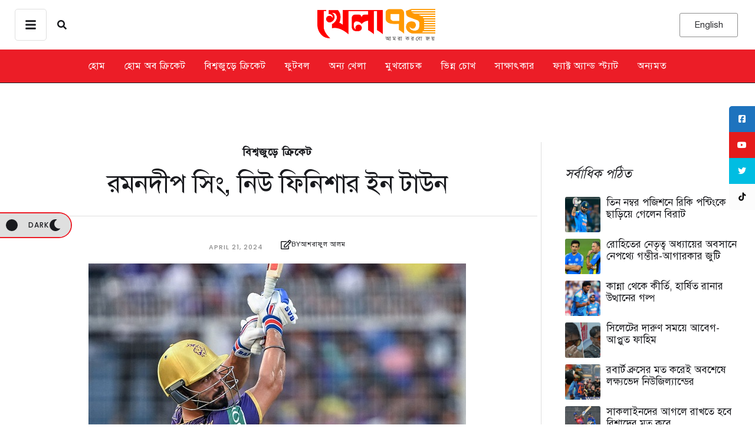

--- FILE ---
content_type: text/html; charset=UTF-8
request_url: https://khela71.com/ramandeep-singh-new-finisher-in-town/
body_size: 88202
content:
<!doctype html>
<html lang="en-US">
<head>
	<meta charset="UTF-8" />
	<meta name="viewport" content="width=device-width, initial-scale=1" />
	<link rel="profile" href="https://gmpg.org/xfn/11" />
	<link rel="preconnect" href="https://securepubads.g.doubleclick.net" />
	<meta name='robots' content='index, follow, max-image-preview:large, max-snippet:-1, max-video-preview:-1' />

	<!-- This site is optimized with the Yoast SEO plugin v26.7 - https://yoast.com/wordpress/plugins/seo/ -->
	<title>রমনদীপ সিং, নিউ ফিনিশার ইন টাউন</title>
	<link rel="canonical" href="https://khela71.com/ramandeep-singh-new-finisher-in-town/" />
	<meta property="og:locale" content="en_US" />
	<meta property="og:type" content="article" />
	<meta property="og:title" content="রমনদীপ সিং, নিউ ফিনিশার ইন টাউন" />
	<meta property="og:description" content="না, রিংকুর মত অতিমানবীয় কিছু এখনো করেননি তিনি; তবে নিজের পাওয়ার হিটিং সামর্থ্য ধারাবাহিকভাবে প্রমাণ করে চলছেন। রয়্যাল চ্যালেঞ্জার্স ব্যাঙ্গালুরুর বিপক্ষে মাত্র নয় বল খেলেছিলেন এই ব্যাটার, তাতেই করেছেন ২৪ রান - স্ট্রাইক রেট ২৬৭। তাঁর এমন ব্যাটিংয়ের ফলে অন্তত ১০ রান বাড়তি যোগ হয়েছে কলকাতার স্কোরবোর্ডে।" />
	<meta property="og:url" content="https://khela71.com/ramandeep-singh-new-finisher-in-town/" />
	<meta property="og:site_name" content="খেলা ৭১" />
	<meta property="article:published_time" content="2024-04-21T13:08:10+00:00" />
	<meta property="article:modified_time" content="2024-08-18T12:36:53+00:00" />
	<meta property="og:image" content="https://khela71.com/wp-content/uploads/2024/04/ramandeep-singh-kkr-khela71-3.jpg" />
	<meta property="og:image:width" content="640" />
	<meta property="og:image:height" content="361" />
	<meta property="og:image:type" content="image/jpeg" />
	<meta name="author" content="আশরাফুল আলম" />
	<meta name="twitter:card" content="summary_large_image" />
	<meta name="twitter:label1" content="Written by" />
	<meta name="twitter:data1" content="আশরাফুল আলম" />
	<script type="application/ld+json" class="yoast-schema-graph">{"@context":"https://schema.org","@graph":[{"@type":"Article","@id":"https://khela71.com/ramandeep-singh-new-finisher-in-town/#article","isPartOf":{"@id":"https://khela71.com/ramandeep-singh-new-finisher-in-town/"},"author":{"name":"আশরাফুল আলম","@id":"https://khela71.com/#/schema/person/c46ddd4921a481ea31016d304967bb74"},"headline":"রমনদীপ সিং, নিউ ফিনিশার ইন টাউন","datePublished":"2024-04-21T13:08:10+00:00","dateModified":"2024-08-18T12:36:53+00:00","mainEntityOfPage":{"@id":"https://khela71.com/ramandeep-singh-new-finisher-in-town/"},"wordCount":3,"commentCount":0,"image":{"@id":"https://khela71.com/ramandeep-singh-new-finisher-in-town/#primaryimage"},"thumbnailUrl":"https://khela71.com/wp-content/uploads/2024/04/ramandeep-singh-kkr-khela71-3.jpg","keywords":["আন্দ্রে রাসেল","কলকাতা নাইট রাইডার্স","রমনদীপ সিং","রিংকু সিং'"],"articleSection":["বিশ্বজুড়ে ক্রিকেট"],"inLanguage":"en-US","potentialAction":[{"@type":"CommentAction","name":"Comment","target":["https://khela71.com/ramandeep-singh-new-finisher-in-town/#respond"]}]},{"@type":"WebPage","@id":"https://khela71.com/ramandeep-singh-new-finisher-in-town/","url":"https://khela71.com/ramandeep-singh-new-finisher-in-town/","name":"রমনদীপ সিং, নিউ ফিনিশার ইন টাউন","isPartOf":{"@id":"https://khela71.com/#website"},"primaryImageOfPage":{"@id":"https://khela71.com/ramandeep-singh-new-finisher-in-town/#primaryimage"},"image":{"@id":"https://khela71.com/ramandeep-singh-new-finisher-in-town/#primaryimage"},"thumbnailUrl":"https://khela71.com/wp-content/uploads/2024/04/ramandeep-singh-kkr-khela71-3.jpg","datePublished":"2024-04-21T13:08:10+00:00","dateModified":"2024-08-18T12:36:53+00:00","author":{"@id":"https://khela71.com/#/schema/person/c46ddd4921a481ea31016d304967bb74"},"breadcrumb":{"@id":"https://khela71.com/ramandeep-singh-new-finisher-in-town/#breadcrumb"},"inLanguage":"en-US","potentialAction":[{"@type":"ReadAction","target":["https://khela71.com/ramandeep-singh-new-finisher-in-town/"]}]},{"@type":"ImageObject","inLanguage":"en-US","@id":"https://khela71.com/ramandeep-singh-new-finisher-in-town/#primaryimage","url":"https://khela71.com/wp-content/uploads/2024/04/ramandeep-singh-kkr-khela71-3.jpg","contentUrl":"https://khela71.com/wp-content/uploads/2024/04/ramandeep-singh-kkr-khela71-3.jpg","width":640,"height":361},{"@type":"BreadcrumbList","@id":"https://khela71.com/ramandeep-singh-new-finisher-in-town/#breadcrumb","itemListElement":[{"@type":"ListItem","position":1,"name":"Home","item":"https://khela71.com/"},{"@type":"ListItem","position":2,"name":"রমনদীপ সিং, নিউ ফিনিশার ইন টাউন"}]},{"@type":"WebSite","@id":"https://khela71.com/#website","url":"https://khela71.com/","name":"খেলা ৭১","description":"আমরা করবো জয়","potentialAction":[{"@type":"SearchAction","target":{"@type":"EntryPoint","urlTemplate":"https://khela71.com/?s={search_term_string}"},"query-input":{"@type":"PropertyValueSpecification","valueRequired":true,"valueName":"search_term_string"}}],"inLanguage":"en-US"},{"@type":"Person","@id":"https://khela71.com/#/schema/person/c46ddd4921a481ea31016d304967bb74","name":"আশরাফুল আলম","image":{"@type":"ImageObject","inLanguage":"en-US","@id":"https://khela71.com/#/schema/person/image/","url":"https://secure.gravatar.com/avatar/1841d5966949f5d6b2fa9c40617b679374507330bc1fced76748a1fa25081a72?s=96&d=mm&r=g","contentUrl":"https://secure.gravatar.com/avatar/1841d5966949f5d6b2fa9c40617b679374507330bc1fced76748a1fa25081a72?s=96&d=mm&r=g","caption":"আশরাফুল আলম"},"url":"https://khela71.com/author/ashraful333alam/"}]}</script>
	<!-- / Yoast SEO plugin. -->


<link rel='dns-prefetch' href='//www.googletagmanager.com' />
<link rel='dns-prefetch' href='//use.fontawesome.com' />
<link rel="alternate" type="application/rss+xml" title="খেলা ৭১ &raquo; Feed" href="https://khela71.com/feed/" />
<link rel="alternate" type="application/rss+xml" title="খেলা ৭১ &raquo; Comments Feed" href="https://khela71.com/comments/feed/" />
<link rel="alternate" type="application/rss+xml" title="খেলা ৭১ &raquo; রমনদীপ সিং, নিউ ফিনিশার ইন টাউন Comments Feed" href="https://khela71.com/ramandeep-singh-new-finisher-in-town/feed/" />
<link rel="alternate" title="oEmbed (JSON)" type="application/json+oembed" href="https://khela71.com/wp-json/oembed/1.0/embed?url=https%3A%2F%2Fkhela71.com%2Framandeep-singh-new-finisher-in-town%2F" />
<link rel="alternate" title="oEmbed (XML)" type="text/xml+oembed" href="https://khela71.com/wp-json/oembed/1.0/embed?url=https%3A%2F%2Fkhela71.com%2Framandeep-singh-new-finisher-in-town%2F&#038;format=xml" />
<style id='wp-img-auto-sizes-contain-inline-css' type='text/css'>
img:is([sizes=auto i],[sizes^="auto," i]){contain-intrinsic-size:3000px 1500px}
/*# sourceURL=wp-img-auto-sizes-contain-inline-css */
</style>

<link rel='stylesheet' id='cmsmasters-default-vars-css' href='https://khela71.com/wp-content/themes/daily-bulletin/assets/css/default-vars.min.css?ver=1.0.0' type='text/css' media='all' />
<style id='wp-emoji-styles-inline-css' type='text/css'>

	img.wp-smiley, img.emoji {
		display: inline !important;
		border: none !important;
		box-shadow: none !important;
		height: 1em !important;
		width: 1em !important;
		margin: 0 0.07em !important;
		vertical-align: -0.1em !important;
		background: none !important;
		padding: 0 !important;
	}
/*# sourceURL=wp-emoji-styles-inline-css */
</style>
<style id='font-awesome-svg-styles-default-inline-css' type='text/css'>
.svg-inline--fa {
  display: inline-block;
  height: 1em;
  overflow: visible;
  vertical-align: -.125em;
}
/*# sourceURL=font-awesome-svg-styles-default-inline-css */
</style>
<link rel='stylesheet' id='font-awesome-svg-styles-css' href='https://khela71.com/wp-content/uploads/font-awesome/v6.6.0/css/svg-with-js.css' type='text/css' media='all' />
<style id='font-awesome-svg-styles-inline-css' type='text/css'>
   .wp-block-font-awesome-icon svg::before,
   .wp-rich-text-font-awesome-icon svg::before {content: unset;}
/*# sourceURL=font-awesome-svg-styles-inline-css */
</style>
<style id='global-styles-inline-css' type='text/css'>
:root{--wp--preset--aspect-ratio--square: 1;--wp--preset--aspect-ratio--4-3: 4/3;--wp--preset--aspect-ratio--3-4: 3/4;--wp--preset--aspect-ratio--3-2: 3/2;--wp--preset--aspect-ratio--2-3: 2/3;--wp--preset--aspect-ratio--16-9: 16/9;--wp--preset--aspect-ratio--9-16: 9/16;--wp--preset--color--black: #000000;--wp--preset--color--cyan-bluish-gray: #abb8c3;--wp--preset--color--white: #ffffff;--wp--preset--color--pale-pink: #f78da7;--wp--preset--color--vivid-red: #cf2e2e;--wp--preset--color--luminous-vivid-orange: #ff6900;--wp--preset--color--luminous-vivid-amber: #fcb900;--wp--preset--color--light-green-cyan: #7bdcb5;--wp--preset--color--vivid-green-cyan: #00d084;--wp--preset--color--pale-cyan-blue: #8ed1fc;--wp--preset--color--vivid-cyan-blue: #0693e3;--wp--preset--color--vivid-purple: #9b51e0;--wp--preset--color--cmsmasters-colors-text: var(--cmsmasters-colors-text);--wp--preset--color--cmsmasters-colors-link: var(--cmsmasters-colors-link);--wp--preset--color--cmsmasters-colors-hover: var(--cmsmasters-colors-hover);--wp--preset--color--cmsmasters-colors-heading: var(--cmsmasters-colors-heading);--wp--preset--color--cmsmasters-colors-bg: var(--cmsmasters-colors-bg);--wp--preset--color--cmsmasters-colors-alternate: var(--cmsmasters-colors-alternate);--wp--preset--color--cmsmasters-colors-bd: var(--cmsmasters-colors-bd);--wp--preset--gradient--vivid-cyan-blue-to-vivid-purple: linear-gradient(135deg,rgb(6,147,227) 0%,rgb(155,81,224) 100%);--wp--preset--gradient--light-green-cyan-to-vivid-green-cyan: linear-gradient(135deg,rgb(122,220,180) 0%,rgb(0,208,130) 100%);--wp--preset--gradient--luminous-vivid-amber-to-luminous-vivid-orange: linear-gradient(135deg,rgb(252,185,0) 0%,rgb(255,105,0) 100%);--wp--preset--gradient--luminous-vivid-orange-to-vivid-red: linear-gradient(135deg,rgb(255,105,0) 0%,rgb(207,46,46) 100%);--wp--preset--gradient--very-light-gray-to-cyan-bluish-gray: linear-gradient(135deg,rgb(238,238,238) 0%,rgb(169,184,195) 100%);--wp--preset--gradient--cool-to-warm-spectrum: linear-gradient(135deg,rgb(74,234,220) 0%,rgb(151,120,209) 20%,rgb(207,42,186) 40%,rgb(238,44,130) 60%,rgb(251,105,98) 80%,rgb(254,248,76) 100%);--wp--preset--gradient--blush-light-purple: linear-gradient(135deg,rgb(255,206,236) 0%,rgb(152,150,240) 100%);--wp--preset--gradient--blush-bordeaux: linear-gradient(135deg,rgb(254,205,165) 0%,rgb(254,45,45) 50%,rgb(107,0,62) 100%);--wp--preset--gradient--luminous-dusk: linear-gradient(135deg,rgb(255,203,112) 0%,rgb(199,81,192) 50%,rgb(65,88,208) 100%);--wp--preset--gradient--pale-ocean: linear-gradient(135deg,rgb(255,245,203) 0%,rgb(182,227,212) 50%,rgb(51,167,181) 100%);--wp--preset--gradient--electric-grass: linear-gradient(135deg,rgb(202,248,128) 0%,rgb(113,206,126) 100%);--wp--preset--gradient--midnight: linear-gradient(135deg,rgb(2,3,129) 0%,rgb(40,116,252) 100%);--wp--preset--font-size--small: 13px;--wp--preset--font-size--medium: 20px;--wp--preset--font-size--large: 36px;--wp--preset--font-size--x-large: 42px;--wp--preset--font-family--solaiman-lipi: solaiman-lipi;--wp--preset--spacing--20: 0.44rem;--wp--preset--spacing--30: 0.67rem;--wp--preset--spacing--40: 1rem;--wp--preset--spacing--50: 1.5rem;--wp--preset--spacing--60: 2.25rem;--wp--preset--spacing--70: 3.38rem;--wp--preset--spacing--80: 5.06rem;--wp--preset--shadow--natural: 6px 6px 9px rgba(0, 0, 0, 0.2);--wp--preset--shadow--deep: 12px 12px 50px rgba(0, 0, 0, 0.4);--wp--preset--shadow--sharp: 6px 6px 0px rgba(0, 0, 0, 0.2);--wp--preset--shadow--outlined: 6px 6px 0px -3px rgb(255, 255, 255), 6px 6px rgb(0, 0, 0);--wp--preset--shadow--crisp: 6px 6px 0px rgb(0, 0, 0);}:where(body) { margin: 0; }.wp-site-blocks > .alignleft { float: left; margin-right: 2em; }.wp-site-blocks > .alignright { float: right; margin-left: 2em; }.wp-site-blocks > .aligncenter { justify-content: center; margin-left: auto; margin-right: auto; }:where(.is-layout-flex){gap: 0.5em;}:where(.is-layout-grid){gap: 0.5em;}.is-layout-flow > .alignleft{float: left;margin-inline-start: 0;margin-inline-end: 2em;}.is-layout-flow > .alignright{float: right;margin-inline-start: 2em;margin-inline-end: 0;}.is-layout-flow > .aligncenter{margin-left: auto !important;margin-right: auto !important;}.is-layout-constrained > .alignleft{float: left;margin-inline-start: 0;margin-inline-end: 2em;}.is-layout-constrained > .alignright{float: right;margin-inline-start: 2em;margin-inline-end: 0;}.is-layout-constrained > .aligncenter{margin-left: auto !important;margin-right: auto !important;}.is-layout-constrained > :where(:not(.alignleft):not(.alignright):not(.alignfull)){margin-left: auto !important;margin-right: auto !important;}body .is-layout-flex{display: flex;}.is-layout-flex{flex-wrap: wrap;align-items: center;}.is-layout-flex > :is(*, div){margin: 0;}body .is-layout-grid{display: grid;}.is-layout-grid > :is(*, div){margin: 0;}body{padding-top: 0px;padding-right: 0px;padding-bottom: 0px;padding-left: 0px;}a:where(:not(.wp-element-button)){text-decoration: underline;}:root :where(.wp-element-button, .wp-block-button__link){background-color: #32373c;border-width: 0;color: #fff;font-family: inherit;font-size: inherit;font-style: inherit;font-weight: inherit;letter-spacing: inherit;line-height: inherit;padding-top: calc(0.667em + 2px);padding-right: calc(1.333em + 2px);padding-bottom: calc(0.667em + 2px);padding-left: calc(1.333em + 2px);text-decoration: none;text-transform: inherit;}.has-black-color{color: var(--wp--preset--color--black) !important;}.has-cyan-bluish-gray-color{color: var(--wp--preset--color--cyan-bluish-gray) !important;}.has-white-color{color: var(--wp--preset--color--white) !important;}.has-pale-pink-color{color: var(--wp--preset--color--pale-pink) !important;}.has-vivid-red-color{color: var(--wp--preset--color--vivid-red) !important;}.has-luminous-vivid-orange-color{color: var(--wp--preset--color--luminous-vivid-orange) !important;}.has-luminous-vivid-amber-color{color: var(--wp--preset--color--luminous-vivid-amber) !important;}.has-light-green-cyan-color{color: var(--wp--preset--color--light-green-cyan) !important;}.has-vivid-green-cyan-color{color: var(--wp--preset--color--vivid-green-cyan) !important;}.has-pale-cyan-blue-color{color: var(--wp--preset--color--pale-cyan-blue) !important;}.has-vivid-cyan-blue-color{color: var(--wp--preset--color--vivid-cyan-blue) !important;}.has-vivid-purple-color{color: var(--wp--preset--color--vivid-purple) !important;}.has-cmsmasters-colors-text-color{color: var(--wp--preset--color--cmsmasters-colors-text) !important;}.has-cmsmasters-colors-link-color{color: var(--wp--preset--color--cmsmasters-colors-link) !important;}.has-cmsmasters-colors-hover-color{color: var(--wp--preset--color--cmsmasters-colors-hover) !important;}.has-cmsmasters-colors-heading-color{color: var(--wp--preset--color--cmsmasters-colors-heading) !important;}.has-cmsmasters-colors-bg-color{color: var(--wp--preset--color--cmsmasters-colors-bg) !important;}.has-cmsmasters-colors-alternate-color{color: var(--wp--preset--color--cmsmasters-colors-alternate) !important;}.has-cmsmasters-colors-bd-color{color: var(--wp--preset--color--cmsmasters-colors-bd) !important;}.has-black-background-color{background-color: var(--wp--preset--color--black) !important;}.has-cyan-bluish-gray-background-color{background-color: var(--wp--preset--color--cyan-bluish-gray) !important;}.has-white-background-color{background-color: var(--wp--preset--color--white) !important;}.has-pale-pink-background-color{background-color: var(--wp--preset--color--pale-pink) !important;}.has-vivid-red-background-color{background-color: var(--wp--preset--color--vivid-red) !important;}.has-luminous-vivid-orange-background-color{background-color: var(--wp--preset--color--luminous-vivid-orange) !important;}.has-luminous-vivid-amber-background-color{background-color: var(--wp--preset--color--luminous-vivid-amber) !important;}.has-light-green-cyan-background-color{background-color: var(--wp--preset--color--light-green-cyan) !important;}.has-vivid-green-cyan-background-color{background-color: var(--wp--preset--color--vivid-green-cyan) !important;}.has-pale-cyan-blue-background-color{background-color: var(--wp--preset--color--pale-cyan-blue) !important;}.has-vivid-cyan-blue-background-color{background-color: var(--wp--preset--color--vivid-cyan-blue) !important;}.has-vivid-purple-background-color{background-color: var(--wp--preset--color--vivid-purple) !important;}.has-cmsmasters-colors-text-background-color{background-color: var(--wp--preset--color--cmsmasters-colors-text) !important;}.has-cmsmasters-colors-link-background-color{background-color: var(--wp--preset--color--cmsmasters-colors-link) !important;}.has-cmsmasters-colors-hover-background-color{background-color: var(--wp--preset--color--cmsmasters-colors-hover) !important;}.has-cmsmasters-colors-heading-background-color{background-color: var(--wp--preset--color--cmsmasters-colors-heading) !important;}.has-cmsmasters-colors-bg-background-color{background-color: var(--wp--preset--color--cmsmasters-colors-bg) !important;}.has-cmsmasters-colors-alternate-background-color{background-color: var(--wp--preset--color--cmsmasters-colors-alternate) !important;}.has-cmsmasters-colors-bd-background-color{background-color: var(--wp--preset--color--cmsmasters-colors-bd) !important;}.has-black-border-color{border-color: var(--wp--preset--color--black) !important;}.has-cyan-bluish-gray-border-color{border-color: var(--wp--preset--color--cyan-bluish-gray) !important;}.has-white-border-color{border-color: var(--wp--preset--color--white) !important;}.has-pale-pink-border-color{border-color: var(--wp--preset--color--pale-pink) !important;}.has-vivid-red-border-color{border-color: var(--wp--preset--color--vivid-red) !important;}.has-luminous-vivid-orange-border-color{border-color: var(--wp--preset--color--luminous-vivid-orange) !important;}.has-luminous-vivid-amber-border-color{border-color: var(--wp--preset--color--luminous-vivid-amber) !important;}.has-light-green-cyan-border-color{border-color: var(--wp--preset--color--light-green-cyan) !important;}.has-vivid-green-cyan-border-color{border-color: var(--wp--preset--color--vivid-green-cyan) !important;}.has-pale-cyan-blue-border-color{border-color: var(--wp--preset--color--pale-cyan-blue) !important;}.has-vivid-cyan-blue-border-color{border-color: var(--wp--preset--color--vivid-cyan-blue) !important;}.has-vivid-purple-border-color{border-color: var(--wp--preset--color--vivid-purple) !important;}.has-cmsmasters-colors-text-border-color{border-color: var(--wp--preset--color--cmsmasters-colors-text) !important;}.has-cmsmasters-colors-link-border-color{border-color: var(--wp--preset--color--cmsmasters-colors-link) !important;}.has-cmsmasters-colors-hover-border-color{border-color: var(--wp--preset--color--cmsmasters-colors-hover) !important;}.has-cmsmasters-colors-heading-border-color{border-color: var(--wp--preset--color--cmsmasters-colors-heading) !important;}.has-cmsmasters-colors-bg-border-color{border-color: var(--wp--preset--color--cmsmasters-colors-bg) !important;}.has-cmsmasters-colors-alternate-border-color{border-color: var(--wp--preset--color--cmsmasters-colors-alternate) !important;}.has-cmsmasters-colors-bd-border-color{border-color: var(--wp--preset--color--cmsmasters-colors-bd) !important;}.has-vivid-cyan-blue-to-vivid-purple-gradient-background{background: var(--wp--preset--gradient--vivid-cyan-blue-to-vivid-purple) !important;}.has-light-green-cyan-to-vivid-green-cyan-gradient-background{background: var(--wp--preset--gradient--light-green-cyan-to-vivid-green-cyan) !important;}.has-luminous-vivid-amber-to-luminous-vivid-orange-gradient-background{background: var(--wp--preset--gradient--luminous-vivid-amber-to-luminous-vivid-orange) !important;}.has-luminous-vivid-orange-to-vivid-red-gradient-background{background: var(--wp--preset--gradient--luminous-vivid-orange-to-vivid-red) !important;}.has-very-light-gray-to-cyan-bluish-gray-gradient-background{background: var(--wp--preset--gradient--very-light-gray-to-cyan-bluish-gray) !important;}.has-cool-to-warm-spectrum-gradient-background{background: var(--wp--preset--gradient--cool-to-warm-spectrum) !important;}.has-blush-light-purple-gradient-background{background: var(--wp--preset--gradient--blush-light-purple) !important;}.has-blush-bordeaux-gradient-background{background: var(--wp--preset--gradient--blush-bordeaux) !important;}.has-luminous-dusk-gradient-background{background: var(--wp--preset--gradient--luminous-dusk) !important;}.has-pale-ocean-gradient-background{background: var(--wp--preset--gradient--pale-ocean) !important;}.has-electric-grass-gradient-background{background: var(--wp--preset--gradient--electric-grass) !important;}.has-midnight-gradient-background{background: var(--wp--preset--gradient--midnight) !important;}.has-small-font-size{font-size: var(--wp--preset--font-size--small) !important;}.has-medium-font-size{font-size: var(--wp--preset--font-size--medium) !important;}.has-large-font-size{font-size: var(--wp--preset--font-size--large) !important;}.has-x-large-font-size{font-size: var(--wp--preset--font-size--x-large) !important;}.has-solaiman-lipi-font-family{font-family: var(--wp--preset--font-family--solaiman-lipi) !important;}
:where(.wp-block-post-template.is-layout-flex){gap: 1.25em;}:where(.wp-block-post-template.is-layout-grid){gap: 1.25em;}
:where(.wp-block-term-template.is-layout-flex){gap: 1.25em;}:where(.wp-block-term-template.is-layout-grid){gap: 1.25em;}
:where(.wp-block-columns.is-layout-flex){gap: 2em;}:where(.wp-block-columns.is-layout-grid){gap: 2em;}
:root :where(.wp-block-pullquote){font-size: 1.5em;line-height: 1.6;}
/*# sourceURL=global-styles-inline-css */
</style>
<link rel='stylesheet' id='contact-form-7-css' href='https://khela71.com/wp-content/plugins/contact-form-7/includes/css/styles.css?ver=6.1.4' type='text/css' media='all' />
<link rel='stylesheet' id='sticky-social-icons-css' href='https://khela71.com/wp-content/plugins/sticky-social-icons/public/assets/build/css/sticky-social-icons-public.css?ver=1.2.1' type='text/css' media='all' />
<link rel='stylesheet' id='font-awesome-css' href='https://khela71.com/wp-content/plugins/elementor/assets/lib/font-awesome/css/font-awesome.min.css?ver=4.7.0' type='text/css' media='all' />
<link rel='stylesheet' id='uaf_client_css-css' href='https://khela71.com/wp-content/uploads/useanyfont/uaf.css?ver=1764312545' type='text/css' media='all' />
<link rel='stylesheet' id='daily-bulletin-root-style-css' href='https://khela71.com/wp-content/themes/daily-bulletin/style.css?ver=1.0.0' type='text/css' media='all' />
<link rel='stylesheet' id='elementor-icons-css' href='https://khela71.com/wp-content/plugins/elementor/assets/lib/eicons/css/elementor-icons.min.css?ver=5.45.0' type='text/css' media='all' />
<link rel='stylesheet' id='daily-bulletin-frontend-css' href='https://khela71.com/wp-content/uploads/elementor/css/daily-bulletin-frontend.min.css?ver=screen' type='text/css' media='all' />
<link rel='stylesheet' id='daily-bulletin-gutenberg-css' href='https://khela71.com/wp-content/uploads/elementor/css/daily-bulletin-gutenberg-wp-frontend.min.css?ver=1.0.0' type='text/css' media='all' />
<style id='daily-bulletin-gutenberg-inline-css' type='text/css'>

			.has-cmsmasters-colors-text-color {
				color: var(--cmsmasters-colors-text) !important;
			}

			.has-cmsmasters-colors-text-background-color {
				background-color: var(--cmsmasters-colors-text) !important;
			}
			
			.has-cmsmasters-colors-link-color {
				color: var(--cmsmasters-colors-link) !important;
			}

			.has-cmsmasters-colors-link-background-color {
				background-color: var(--cmsmasters-colors-link) !important;
			}
			
			.has-cmsmasters-colors-hover-color {
				color: var(--cmsmasters-colors-hover) !important;
			}

			.has-cmsmasters-colors-hover-background-color {
				background-color: var(--cmsmasters-colors-hover) !important;
			}
			
			.has-cmsmasters-colors-heading-color {
				color: var(--cmsmasters-colors-heading) !important;
			}

			.has-cmsmasters-colors-heading-background-color {
				background-color: var(--cmsmasters-colors-heading) !important;
			}
			
			.has-cmsmasters-colors-bg-color {
				color: var(--cmsmasters-colors-bg) !important;
			}

			.has-cmsmasters-colors-bg-background-color {
				background-color: var(--cmsmasters-colors-bg) !important;
			}
			
			.has-cmsmasters-colors-alternate-color {
				color: var(--cmsmasters-colors-alternate) !important;
			}

			.has-cmsmasters-colors-alternate-background-color {
				background-color: var(--cmsmasters-colors-alternate) !important;
			}
			
			.has-cmsmasters-colors-bd-color {
				color: var(--cmsmasters-colors-bd) !important;
			}

			.has-cmsmasters-colors-bd-background-color {
				background-color: var(--cmsmasters-colors-bd) !important;
			}
			
/*# sourceURL=daily-bulletin-gutenberg-inline-css */
</style>
<link rel='stylesheet' id='elementor-frontend-css' href='https://khela71.com/wp-content/uploads/elementor/css/custom-frontend.min.css?ver=1768848559' type='text/css' media='all' />
<link rel='stylesheet' id='elementor-post-114462-css' href='https://khela71.com/wp-content/uploads/elementor/css/post-114462.css?ver=1768848559' type='text/css' media='all' />
<link rel='stylesheet' id='font-awesome-5-all-css' href='https://khela71.com/wp-content/plugins/elementor/assets/lib/font-awesome/css/all.min.css?ver=3.34.1' type='text/css' media='all' />
<link rel='stylesheet' id='font-awesome-4-shim-css' href='https://khela71.com/wp-content/plugins/elementor/assets/lib/font-awesome/css/v4-shims.min.css?ver=3.34.1' type='text/css' media='all' />
<link rel='stylesheet' id='cmsmasters-icons-css' href='https://khela71.com/wp-content/plugins/cmsmasters-elementor-addon/assets/lib/cmsicons/css/cmsmasters-icons.min.css?ver=1.0.0' type='text/css' media='all' />
<link rel='stylesheet' id='cmsmasters-frontend-css' href='https://khela71.com/wp-content/uploads/elementor/css/cmsmasters-custom-frontend.min.css?ver=1768848559' type='text/css' media='all' />
<link rel='stylesheet' id='font-awesome-official-css' href='https://use.fontawesome.com/releases/v6.6.0/css/all.css' type='text/css' media='all' integrity="sha384-h/hnnw1Bi4nbpD6kE7nYfCXzovi622sY5WBxww8ARKwpdLj5kUWjRuyiXaD1U2JT" crossorigin="anonymous" />
<link rel='stylesheet' id='elementor-post-114612-css' href='https://khela71.com/wp-content/uploads/elementor/css/post-114612.css?ver=1768848559' type='text/css' media='all' />
<link rel='stylesheet' id='elementor-post-114616-css' href='https://khela71.com/wp-content/uploads/elementor/css/post-114616.css?ver=1768848559' type='text/css' media='all' />
<link rel='stylesheet' id='daily-bulletin-parent-style-css' href='https://khela71.com/wp-content/themes/daily-bulletin/style.css?ver=6.9' type='text/css' media='all' />
<link rel='stylesheet' id='daily-bulletin-child-style-css' href='https://khela71.com/wp-content/themes/daily-bulletin-child/style.css?ver=1.0.8' type='text/css' media='all' />
<link rel='stylesheet' id='font-awesome-official-v4shim-css' href='https://use.fontawesome.com/releases/v6.6.0/css/v4-shims.css' type='text/css' media='all' integrity="sha384-Heamg4F/EELwbmnBJapxaWTkcdX/DCrJpYgSshI5BkI7xghn3RvDcpG+1xUJt/7K" crossorigin="anonymous" />
<script type="text/javascript" src="https://khela71.com/wp-includes/js/jquery/jquery.min.js?ver=3.7.1" id="jquery-core-js"></script>
<script type="text/javascript" src="https://khela71.com/wp-includes/js/jquery/jquery-migrate.min.js?ver=3.4.1" id="jquery-migrate-js"></script>
<script type="text/javascript" src="https://khela71.com/wp-content/plugins/elementor/assets/lib/font-awesome/js/v4-shims.min.js?ver=3.34.1" id="font-awesome-4-shim-js"></script>

<!-- Google tag (gtag.js) snippet added by Site Kit -->
<!-- Google Analytics snippet added by Site Kit -->
<script type="text/javascript" src="https://www.googletagmanager.com/gtag/js?id=G-7MM801MMTG" id="google_gtagjs-js" async></script>
<script type="text/javascript" id="google_gtagjs-js-after">
/* <![CDATA[ */
window.dataLayer = window.dataLayer || [];function gtag(){dataLayer.push(arguments);}
gtag("set","linker",{"domains":["khela71.com"]});
gtag("js", new Date());
gtag("set", "developer_id.dZTNiMT", true);
gtag("config", "G-7MM801MMTG");
//# sourceURL=google_gtagjs-js-after
/* ]]> */
</script>
<link rel="https://api.w.org/" href="https://khela71.com/wp-json/" /><link rel="alternate" title="JSON" type="application/json" href="https://khela71.com/wp-json/wp/v2/posts/131272" /><link rel="EditURI" type="application/rsd+xml" title="RSD" href="https://khela71.com/xmlrpc.php?rsd" />
<meta name="generator" content="WordPress 6.9" />
<link rel='shortlink' href='https://khela71.com/?p=131272' />
<!-- start Simple Custom CSS and JS -->
<style type="text/css">
.elementor-column.elementor-col-50.elementor-top-column.elementor-element.elementor-element-61aed58 {
    display: none !important;
}
    .elementor-114632 .elementor-element.elementor-element-569c780a {
        width: 100% !important;
    }
.elementor-widget-cmsmasters-mode-switcher {
    z-index: 99 !important;
    left: 0 !important;
}</style>
<!-- end Simple Custom CSS and JS -->
<!-- start Simple Custom CSS and JS -->
<style type="text/css">
/* Add your CSS code here.

For example:
.example {
    color: red;
}

For brushing up on your CSS knowledge, check out http://www.w3schools.com/css/css_syntax.asp

End of comment */ 
.post-tags {
	margin-top: 20px;
}

.tag-button {
	display: inline-block;
	margin-right: 12px;
	margin-top:6px;
}
.post-tags strong {
    font-size: 22px;
}

.tag-button a {
	display: inline-flex;
	align-items: center;
	padding: 1px 11px;
	background-color: #0073aa; /* Button background color */
	color: white;
	border-radius: 25px; /* Rounded corners */
	text-decoration: none;
	font-size: 14px;
}

.tag-button a:hover {
	background-color: #005177; /* Hover background color */
}

.tag-icon {
	margin-right: 5px;
	fill: white; /* Icon color */
}


/* Styles for when the data-state attribute is "second" */
.elementor-widget-cmsmasters-mode-switcher__container[data-state="second"] ~ .elementor-section.elementor-inner-section.elementor-element.elementor-element-723a2265 {
    background-color: white !important;
    color: red !important;
}

/* .elementor-widget-cmsmasters-offcanvas__container .cmsmasters-mode-switcher-active section.elementor-section.elementor-inner-section.elementor-element.elementor-element-723a2265.elementor-hidden-tablet.elementor-hidden-mobile.elementor-section-boxed.elementor-section-height-default.elementor-section-height-default.cmsmasters-block-default {
 background-color:white !important;
 color:red !important;
} */

html.elementor-widget-cmsmasters-offcanvas__container.cmsmasters-mode-switcher-active .elementor-114676 .elementor-element.elementor-element-723a2265:not(.elementor-motion-effects-element-type-background):not(.cmsmasters-bg-effect), .elementor-114676 .elementor-element.elementor-element-723a2265 > .elementor-motion-effects-container > .elementor-motion-effects-layer, .elementor-114676 .elementor-element.elementor-element-723a2265 > .cmsmasters-bg-effects-container > .cmsmasters-bg-effects-element {
    background-color: #fff !important;
	color: red !important;
}
html.elementor-widget-cmsmasters-offcanvas__container.cmsmasters-mode-switcher-active ul#menu-1-792d5f1f li a{
    
	color: red !important;
}
html.elementor-widget-cmsmasters-offcanvas__container.cmsmasters-mode-switcher-active section.elementor-section.elementor-inner-section.elementor-element.elementor-element-11d06fa.elementor-hidden-tablet.elementor-hidden-mobile.elementor-section-boxed.elementor-section-height-default.elementor-section-height-default.cmsmasters-block-default {
	  background-color: #fff !important;
	color: red !important;
}
html.elementor-widget-cmsmasters-offcanvas__container.cmsmasters-mode-switcher-active ul#menu-1-5944c19c li a {
    color: red !important;
}

.custom-menu {
    list-style-type: none;
    padding-left: 0;
	margin: 0px !important;
}

.custom-menu li {
    margin-bottom: 10px;
	
}

.custom-menu a {
    text-decoration: none;
    color: #333;

    display: block;

}

.custom-menu a:hover {
/*     background-color: #0073aa; */
    color: red;
}




</style>
<!-- end Simple Custom CSS and JS -->
<meta name="generator" content="Site Kit by Google 1.170.0" /><style id="sticky-social-icons-styles">#sticky-social-icons-container{top: 180px}#sticky-social-icons-container li a{font-size: 14px; width: 44px; height:44px; }#sticky-social-icons-container.with-animation li a:hover{width: 54px; }#sticky-social-icons-container li a.fab-fa-facebook-square{color: #fff; background: #1e73be; }#sticky-social-icons-container li a.fab-fa-facebook-square:hover{color: #fff; background: #194da8; }#sticky-social-icons-container li a.fab-fa-youtube{color: #fff; background: #e51b1b; }#sticky-social-icons-container li a.fab-fa-youtube:hover{color: #fff; background: #c41717; }#sticky-social-icons-container li a.fab-fa-twitter{color: #fff; background: #00bde2; }#sticky-social-icons-container li a.fab-fa-twitter:hover{color: #fff; background: #0097ce; }#sticky-social-icons-container li a.fab-fa-tiktok{color: #000; background: #fcfcfc; }#sticky-social-icons-container li a.fab-fa-tiktok:hover{color: #fff; background: #000; }@media( max-width: 415px ){#sticky-social-icons-container li a{font-size: 11.9px; width: 37.4px; height:37.4px; }}</style><link rel="pingback" href="https://khela71.com/xmlrpc.php">
<!-- Google AdSense meta tags added by Site Kit -->
<meta name="google-adsense-platform-account" content="ca-host-pub-2644536267352236">
<meta name="google-adsense-platform-domain" content="sitekit.withgoogle.com">
<!-- End Google AdSense meta tags added by Site Kit -->
<meta name="generator" content="Elementor 3.34.1; features: e_font_icon_svg, additional_custom_breakpoints; settings: css_print_method-external, google_font-enabled, font_display-swap">
<style class="wpcode-css-snippet">.centeralign {text-align: center;}
.adw970 {max-width: 970px;margin: 0 auto;}
.adw300 {max-width: 336px;margin: 0 auto;}
.pb10{padding-bottom: 10px;} .pt10{padding-top: 10px;}</style><!--dfp-->
<script async src="https://securepubads.g.doubleclick.net/tag/js/gpt.js"></script>
<script>
  window.googletag = window.googletag || {cmd: []};
</script>
<!--dfp end-->
<style>
	iframe {
		margin: 0 !important;
	}
</style><script>
	var adSlotInner1, adSlotInner2, adSlotInner3, adSlotInner4, adSlotInnerIn2;
	var mapping_970, mapping_728;
	googletag.cmd.push(function() {
		mapping_970 = googletag.sizeMapping().
			addSize([1000, 0], [[970, 90], [728, 90]]).
			addSize([0, 0], [[320, 100], [320, 50]]).
			build();
		adSlotInner1 = googletag
			.defineSlot('/22283984330/khela71_Article_T1', [[970, 90], [728, 90], [320, 100], [320, 50]], 'khela71_Article_T1')
			.addService(googletag.pubads());

		adSlotInner2 = googletag
			.defineSlot('/22283984330/khela71_Article_R1', [[300, 250], [336, 280]], 'khela71_Article_R1')
			.addService(googletag.pubads());
		adSlotInner3 = googletag
			.defineSlot('/22283984330/khela71_Article_R2', [[300, 250], [336, 280]], 'khela71_Article_R2')
			.addService(googletag.pubads());
		adSlotInner4 = googletag
			.defineSlot('/22283984330/khela71_Inarticle_1', [[300, 250], [336, 280]], 'khela71_Inarticle_1')
			.addService(googletag.pubads());
		adSlotInnerIn2 = googletag
			.defineSlot('/22283984330/khela71_Inarticle_2', [[300, 250], [336, 280]], 'khela71_Inarticle_2')
			.addService(googletag.pubads());
		
		googletag.pubads().disableInitialLoad();
		googletag.pubads().enableSingleRequest();
		googletag.pubads().collapseEmptyDivs();
		googletag.enableServices();
	});
</script><style class='wp-fonts-local' type='text/css'>
@font-face{font-family:solaiman-lipi;font-style:normal;font-weight:400;font-display:fallback;src:url('https://khela71.com/wp-content/uploads/useanyfont/6378solaiman-lipi.woff2') format('woff2');}
</style>
		<style type="text/css" id="wp-custom-css">
			.cmsmasters-main__outer{
		    margin-top: 20px;
}

.cmsmasters-content {
    width: 100%;
    margin-top: -50px;
}

.cmsmasters-single-post-meta_second.cmsmasters-section-container.entry-meta {
    margin-bottom: 20px !important;
		margin-top: -20px;
}

.cmsmasters-single-post-content .entry-content{
    margin-top: -40px;
}

.cmsmasters-swiper__container.swiper.swiper-container.swiper-initialized.swiper-horizontal.swiper-pointer-events.swiper-autoheight {
    margin-top: -50px;
    margin-bottom: -80px;
}

.cmsmasters-single-post-media {
    position: relative;
    margin-bottom: -30px;
}

.cmsmasters-single-post-meta_first.cmsmasters-section-container.entry-meta {
    margin-bottom: -15px;
}

.cmsmasters-single-comments .comment-respond, .woocommerce-Reviews .comment-respond {
    margin-top: 70px;
    margin-bottom: -36px;
}

h3#reply-title {
    margin-top: 120px !important;
}

.cmsmasters-single-nav{
		display:none;
}



/* Increase specificity */
.widget_most_viewed_posts_widget ul {
    list-style: none;
    margin-top: 0;
    margin-bottom: 0;
    margin-left: 0;
}

.widget_most_viewed_posts_widget ul a {
    color: var(--cmsmasters-colors-heading);
}

.widget_most_viewed_posts_widget ul a:hover {
    color: var(--cmsmasters-colors-hover);
}

.widget_most_viewed_posts_widget .post-view-count {
    font-family: var(--cmsmasters-accent-font-family);
    font-weight: var(--cmsmasters-accent-font-weight);
    font-style: var(--cmsmasters-accent-font-style);
    text-transform: var(--cmsmasters-accent-text-transform);
    -webkit-text-decoration: var(--cmsmasters-accent-text-decoration);
    text-decoration: var(--cmsmasters-accent-text-decoration);
    font-size: var(--cmsmasters-accent-font-size);
    line-height: var(--cmsmasters-accent-line-height);
    letter-spacing: var(--cmsmasters-accent-letter-spacing);
    word-spacing: var(--cmsmasters-accent-word-spacing);
}

.youtube-latest-videos {
    display: flex;
    /* justify-content: space-between; */
    flex-wrap: wrap;
}
.youtube-video {
    max-width: 20%;
    /* flex: 1 1 auto; */
    padding: 10px;
}

.most_viewed_post_inner {
    display: flex;
    justify-content: space-between;
    align-items: center;
    gap: 22px;
    margin-bottom: 10px;
    border-bottom: 1px solid #ddd;
    padding: 20px 0;
}

.most_viewed_post_inner img {
    max-width: 28%;
}
.most_viewed_post_inner::last-child{
	border-bottom: 0;
}
.most_viewed_post_inner a{
    color:  var(--cmsmasters-colors-heading);
    line-height: 25px;
    transition: all .3s;
}

.most_viewed_post_inner a:hover{
    text-decoration: underline;
}


.cmsmasters-widget-title__heading, .youtube-video a {
    display: block;
    color: var(--title-color)!important;
    -webkit-text-stroke-width: var(--text-stroke-width);
    -webkit-text-stroke-color: var(--text-stroke-color);
    margin: 0!important;
}

.home_most_viewed_post:first-child div {
    padding-top: 0;
}

.home_most_viewed_post:last-child div {
    border-bottom: none;
}
.story-line-custom-acf{
	display: none;
}

.widget_most_viewed_posts_widget .story-line-custom-acf{
	display: none;
}

.cmsmasters-single-post-title__tag .story-line-custom-acf{
	display: block;
}

.story-line-custom-acf {
    font-size: 17px;
    line-height: 28px;
}

.single-post .cmsmasters-single-post-comments{
	display: none;
}

.single-post .cmsmasters-single-post-category a {
    font-size: 18px;
}

.single-post .cmsmasters-pings{
	display: none;
}

.single-post .cmsmasters-single-post-author a.author {
    display: flex;
    justify-content: space-between;
    gap: 6px;
    align-items: center;
}

@media(max-width: 768px){
	.youtube-video {
    max-width: 48%;
}
}
.single-post main#main {
    overflow: hidden;
}		</style>
			<!-- Meta Pixel Code -->
	<script>
	!function(f,b,e,v,n,t,s)
	{if(f.fbq)return;n=f.fbq=function(){n.callMethod?
	n.callMethod.apply(n,arguments):n.queue.push(arguments)};
	if(!f._fbq)f._fbq=n;n.push=n;n.loaded=!0;n.version='2.0';
	n.queue=[];t=b.createElement(e);t.async=!0;
	t.src=v;s=b.getElementsByTagName(e)[0];
	s.parentNode.insertBefore(t,s)}(window, document,'script',
	'https://connect.facebook.net/en_US/fbevents.js');
	fbq('init', '4080186945535898');
	fbq('track', 'PageView');
	</script>
	<noscript><img height="1" width="1" style="display:none"
	src="https://www.facebook.com/tr?id=4080186945535898&ev=PageView&noscript=1"
	/></noscript>
	<!-- End Meta Pixel Code -->
</head>
<body id="cmsmasters_body" class="wp-singular post-template-default single single-post postid-131272 single-format-standard wp-embed-responsive wp-theme-daily-bulletin wp-child-theme-daily-bulletin-child cmsmasters-content-layout-r-sidebar elementor-default elementor-kit-114462">
<header data-elementor-type="cmsmasters_header" data-elementor-id="114612" class="elementor elementor-114612 cmsmasters-location-cmsmasters_header cmsmasters-header-position-absolute-">			<div class="elementor-inner">
				<div class="elementor-section-wrap">
							<section class="elementor-section elementor-top-section elementor-element elementor-element-21bb2822 elementor-section-full_width elementor-section-height-default elementor-section-height-default cmsmasters-block-default" data-id="21bb2822" data-element_type="section" data-settings="{&quot;background_background&quot;:&quot;classic&quot;}">
						<div class="elementor-container elementor-column-gap-no">
					<div class="elementor-column elementor-col-100 elementor-top-column elementor-element elementor-element-752a7a1a" data-id="752a7a1a" data-element_type="column">
			<div class="elementor-widget-wrap elementor-element-populated">
						<section class="elementor-section elementor-inner-section elementor-element elementor-element-5593adf elementor-section-content-middle elementor-reverse-mobile elementor-section-boxed elementor-section-height-default elementor-section-height-default cmsmasters-block-default" data-id="5593adf" data-element_type="section" id="cmsmasters-scroll-top">
						<div class="elementor-container elementor-column-gap-extended">
					<div class="elementor-column elementor-col-33 elementor-inner-column elementor-element elementor-element-280489d4" data-id="280489d4" data-element_type="column">
			<div class="elementor-widget-wrap elementor-element-populated">
						<div class="elementor-element elementor-element-2b83ebb2 elementor-widget__width-initial cmsmasters-trigger-view-framed cmsmasters-trigger-border-type-solid cmsmasters-block-default cmsmasters-sticky-default elementor-widget elementor-widget-cmsmasters-offcanvas" data-id="2b83ebb2" data-element_type="widget" data-settings="{&quot;content_block&quot;:[{&quot;_id&quot;:&quot;a98955c&quot;,&quot;nav_menu&quot;:&quot;106&quot;,&quot;content_type&quot;:&quot;navigation&quot;,&quot;offcanvas_item_style&quot;:&quot;yes&quot;,&quot;content_margin_bottom&quot;:{&quot;unit&quot;:&quot;px&quot;,&quot;size&quot;:0,&quot;sizes&quot;:[]},&quot;title&quot;:&quot;&quot;,&quot;logo_image_source&quot;:null,&quot;logo_type&quot;:null,&quot;logo_image&quot;:null,&quot;logo_image_retina&quot;:null,&quot;logo_image_2x&quot;:null,&quot;logo_image_second_toggle&quot;:null,&quot;logo_image_second&quot;:null,&quot;logo_image_2x_second&quot;:null,&quot;logo_title&quot;:null,&quot;logo_link&quot;:null,&quot;logo_custom_url&quot;:null,&quot;description&quot;:null,&quot;sidebar&quot;:null,&quot;saved_section&quot;:null,&quot;template_id&quot;:null,&quot;content_custom_bg&quot;:&quot;&quot;,&quot;box_to_down&quot;:&quot;false&quot;},{&quot;_id&quot;:&quot;14bcfb9&quot;,&quot;title&quot;:&quot;More&quot;,&quot;content_type&quot;:&quot;section&quot;,&quot;nav_menu&quot;:null,&quot;offcanvas_item_style&quot;:&quot;yes&quot;,&quot;saved_section&quot;:&quot;114619&quot;,&quot;logo_image_source&quot;:null,&quot;logo_type&quot;:null,&quot;logo_image&quot;:null,&quot;logo_image_retina&quot;:null,&quot;logo_image_2x&quot;:null,&quot;logo_image_second_toggle&quot;:null,&quot;logo_image_second&quot;:null,&quot;logo_image_2x_second&quot;:null,&quot;logo_title&quot;:null,&quot;logo_link&quot;:null,&quot;logo_custom_url&quot;:null,&quot;description&quot;:null,&quot;sidebar&quot;:null,&quot;template_id&quot;:null,&quot;content_custom_bg&quot;:&quot;&quot;,&quot;box_to_down&quot;:&quot;false&quot;},{&quot;_id&quot;:&quot;2ad5ff9&quot;,&quot;title&quot;:&quot;Social Media&quot;,&quot;content_type&quot;:&quot;section&quot;,&quot;nav_menu&quot;:null,&quot;box_to_down&quot;:&quot;&quot;,&quot;saved_section&quot;:&quot;114622&quot;,&quot;logo_image_source&quot;:null,&quot;logo_type&quot;:null,&quot;logo_image&quot;:null,&quot;logo_image_retina&quot;:null,&quot;logo_image_2x&quot;:null,&quot;logo_image_second_toggle&quot;:null,&quot;logo_image_second&quot;:null,&quot;logo_image_2x_second&quot;:null,&quot;logo_title&quot;:null,&quot;logo_link&quot;:null,&quot;logo_custom_url&quot;:null,&quot;description&quot;:null,&quot;sidebar&quot;:null,&quot;template_id&quot;:null,&quot;offcanvas_item_style&quot;:&quot;&quot;,&quot;content_custom_bg&quot;:null}],&quot;_animation&quot;:&quot;none&quot;,&quot;canvas_position&quot;:&quot;left&quot;,&quot;animation_type&quot;:&quot;slide&quot;,&quot;overlay_close&quot;:&quot;yes&quot;,&quot;esc_close&quot;:&quot;yes&quot;}" data-widget_type="cmsmasters-offcanvas.default">
				<div class="elementor-widget-container">
					<div class="elementor-widget-cmsmasters-offcanvas__wrapper"><div class="elementor-widget-cmsmasters-offcanvas__trigger-container"><div class="elementor-widget-cmsmasters-offcanvas__trigger"><span class="elementor-widget-cmsmasters-offcanvas__trigger-icon"><svg class="e-font-icon-svg e-fas-bars" viewBox="0 0 448 512" xmlns="http://www.w3.org/2000/svg"><path d="M16 132h416c8.837 0 16-7.163 16-16V76c0-8.837-7.163-16-16-16H16C7.163 60 0 67.163 0 76v40c0 8.837 7.163 16 16 16zm0 160h416c8.837 0 16-7.163 16-16v-40c0-8.837-7.163-16-16-16H16c-8.837 0-16 7.163-16 16v40c0 8.837 7.163 16 16 16zm0 160h416c8.837 0 16-7.163 16-16v-40c0-8.837-7.163-16-16-16H16c-8.837 0-16 7.163-16 16v40c0 8.837 7.163 16 16 16z"></path></svg></span><span class="elementor-widget-cmsmasters-offcanvas__trigger-icon-active"><svg class="e-font-icon-svg e-fas-bars" viewBox="0 0 448 512" xmlns="http://www.w3.org/2000/svg"><path d="M16 132h416c8.837 0 16-7.163 16-16V76c0-8.837-7.163-16-16-16H16C7.163 60 0 67.163 0 76v40c0 8.837 7.163 16 16 16zm0 160h416c8.837 0 16-7.163 16-16v-40c0-8.837-7.163-16-16-16H16c-8.837 0-16 7.163-16 16v40c0 8.837 7.163 16 16 16zm0 160h416c8.837 0 16-7.163 16-16v-40c0-8.837-7.163-16-16-16H16c-8.837 0-16 7.163-16 16v40c0 8.837 7.163 16 16 16z"></path></svg></span></div></div><div class="elementor-widget-cmsmasters-offcanvas__content cmsmasters-offcanvas-content-2b83ebb2 cmsmasters-canvas-animation-type-slide cmsmasters-canvas-position-left cmsmasters-offcanvas-alignment-left"><div class="elementor-widget-cmsmasters-offcanvas__close-container cmsmasters-close-hor-align- cmsmasters-close-ver-align- cmsmasters-position-inside cmsmasters-close-view-default"><div class="elementor-widget-cmsmasters-offcanvas__close"><span class="elementor-widget-cmsmasters-offcanvas__close-icon"><svg class="e-font-icon-svg e-fas-times" viewBox="0 0 352 512" xmlns="http://www.w3.org/2000/svg"><path d="M242.72 256l100.07-100.07c12.28-12.28 12.28-32.19 0-44.48l-22.24-22.24c-12.28-12.28-32.19-12.28-44.48 0L176 189.28 75.93 89.21c-12.28-12.28-32.19-12.28-44.48 0L9.21 111.45c-12.28 12.28-12.28 32.19 0 44.48L109.28 256 9.21 356.07c-12.28 12.28-12.28 32.19 0 44.48l22.24 22.24c12.28 12.28 32.2 12.28 44.48 0L176 322.72l100.07 100.07c12.28 12.28 32.2 12.28 44.48 0l22.24-22.24c12.28-12.28 12.28-32.19 0-44.48L242.72 256z"></path></svg></span></div></div><div class="elementor-widget-cmsmasters-offcanvas__body"><div class="elementor-widget-cmsmasters-offcanvas__body-container"><div class="elementor-widget-cmsmasters-offcanvas__custom-container elementor-repeater-item-a98955c cmsmasters-box-down-false"><div class="elementor-widget-cmsmasters-offcanvas__custom-container-cont"><div class="elementor-widget-cmsmasters-offcanvas__custom-container-cont-inner"></div></div></div><div class="elementor-widget-cmsmasters-offcanvas__custom-container elementor-repeater-item-14bcfb9 cmsmasters-box-down-false"><div class="elementor-widget-cmsmasters-offcanvas__custom-container-cont"><div class="elementor-widget-cmsmasters-offcanvas__custom-container-cont-inner"><h3 class="elementor-widget-cmsmasters-offcanvas__custom-widget-title">More</h3><div data-elementor-type="section" data-elementor-id="114619" class="elementor elementor-114619 cmsmasters-location-cmsmasters_header cmsmasters-header-position-absolute-">			<div class="elementor-inner">
				<div class="elementor-section-wrap">
							<section class="elementor-section elementor-top-section elementor-element elementor-element-77897e6b elementor-section-full_width elementor-section-height-default elementor-section-height-default cmsmasters-block-default" data-id="77897e6b" data-element_type="section">
						<div class="elementor-container elementor-column-gap-no">
					<div class="elementor-column elementor-col-100 elementor-top-column elementor-element elementor-element-739f6d57" data-id="739f6d57" data-element_type="column">
			<div class="elementor-widget-wrap elementor-element-populated">
						<div class="elementor-element elementor-element-39701c2d cmsmasters-dropdown-breakpoints-none cmsmasters-toggle-view-default cmsmasters-dropdown-icon-right cmsmasters-pointer-none cmsmasters-block-default cmsmasters-sticky-default elementor-widget elementor-widget-cmsmasters-nav-menu" data-id="39701c2d" data-element_type="widget" data-settings="{&quot;layout&quot;:&quot;vertical&quot;,&quot;vertical_menu_type&quot;:&quot;accordion&quot;,&quot;dropdown_breakpoints&quot;:&quot;none&quot;}" data-widget_type="cmsmasters-nav-menu.default">
				<div class="elementor-widget-container">
					<nav class="elementor-widget-cmsmasters-nav-menu__main elementor-widget-cmsmasters-nav-menu__container cmsmasters-layout-vertical cmsmasters-vertical-type-accordion cmsmasters-nav-menu-open-link"><ul id="menu-1-39701c2d" class="elementor-widget-cmsmasters-nav-menu__container-inner"><li id="menu-item-115105" class="menu-item menu-item-type-post_type menu-item-object-page menu-item-home menu-item-115105"><a href="https://khela71.com/" class="elementor-widget-cmsmasters-nav-menu__dropdown-item elementor-widget-cmsmasters-nav-menu__item-link-top" aria-label="Menu item">হোম</a></li>
<li id="menu-item-224912" class="menu-item menu-item-type-post_type menu-item-object-page menu-item-224912"><a href="https://khela71.com/home-of-cricket/" class="elementor-widget-cmsmasters-nav-menu__dropdown-item elementor-widget-cmsmasters-nav-menu__item-link-top" aria-label="Menu item">হোম অব ক্রিকেট</a></li>
<li id="menu-item-115051" class="menu-item menu-item-type-post_type menu-item-object-page menu-item-115051"><a href="https://khela71.com/international-cricket/" class="elementor-widget-cmsmasters-nav-menu__dropdown-item elementor-widget-cmsmasters-nav-menu__item-link-top" aria-label="Menu item">বিশ্বজুড়ে ক্রিকেট</a></li>
<li id="menu-item-115050" class="menu-item menu-item-type-post_type menu-item-object-page menu-item-115050"><a href="https://khela71.com/football/" class="elementor-widget-cmsmasters-nav-menu__dropdown-item elementor-widget-cmsmasters-nav-menu__item-link-top" aria-label="Menu item">ফুটবল</a></li>
<li id="menu-item-115049" class="menu-item menu-item-type-post_type menu-item-object-page menu-item-115049"><a href="https://khela71.com/other-sports/" class="elementor-widget-cmsmasters-nav-menu__dropdown-item elementor-widget-cmsmasters-nav-menu__item-link-top" aria-label="Menu item">অন্য খেলা</a></li>
<li id="menu-item-115048" class="menu-item menu-item-type-post_type menu-item-object-page menu-item-115048"><a href="https://khela71.com/hot-news/" class="elementor-widget-cmsmasters-nav-menu__dropdown-item elementor-widget-cmsmasters-nav-menu__item-link-top" aria-label="Menu item">মুখরোচক</a></li>
<li id="menu-item-115047" class="menu-item menu-item-type-post_type menu-item-object-page menu-item-115047"><a href="https://khela71.com/analysis/" class="elementor-widget-cmsmasters-nav-menu__dropdown-item elementor-widget-cmsmasters-nav-menu__item-link-top" aria-label="Menu item">ভিন্ন চোখ</a></li>
<li id="menu-item-115046" class="menu-item menu-item-type-post_type menu-item-object-page menu-item-115046"><a href="https://khela71.com/interview/" class="elementor-widget-cmsmasters-nav-menu__dropdown-item elementor-widget-cmsmasters-nav-menu__item-link-top" aria-label="Menu item">সাক্ষাৎকার</a></li>
<li id="menu-item-115045" class="menu-item menu-item-type-post_type menu-item-object-page menu-item-115045"><a href="https://khela71.com/fact-stat/" class="elementor-widget-cmsmasters-nav-menu__dropdown-item elementor-widget-cmsmasters-nav-menu__item-link-top" aria-label="Menu item">ফ্যাক্ট অ্যান্ড স্ট্যাট</a></li>
<li id="menu-item-115044" class="menu-item menu-item-type-post_type menu-item-object-page menu-item-115044"><a href="https://khela71.com/different-opinion/" class="elementor-widget-cmsmasters-nav-menu__dropdown-item elementor-widget-cmsmasters-nav-menu__item-link-top" aria-label="Menu item">অন্যমত</a></li>
</ul></nav><div class="elementor-widget-cmsmasters-nav-menu__toggle-container cmsmasters-layout-vertical cmsmasters-menu-dropdown-type-"><div class="elementor-widget-cmsmasters-nav-menu__toggle cmsmasters-icon-align-"><span class="cmsmasters-toggle-icon"><svg class="e-font-icon-svg e-fas-bars" viewBox="0 0 448 512" xmlns="http://www.w3.org/2000/svg"><path d="M16 132h416c8.837 0 16-7.163 16-16V76c0-8.837-7.163-16-16-16H16C7.163 60 0 67.163 0 76v40c0 8.837 7.163 16 16 16zm0 160h416c8.837 0 16-7.163 16-16v-40c0-8.837-7.163-16-16-16H16c-8.837 0-16 7.163-16 16v40c0 8.837 7.163 16 16 16zm0 160h416c8.837 0 16-7.163 16-16v-40c0-8.837-7.163-16-16-16H16c-8.837 0-16 7.163-16 16v40c0 8.837 7.163 16 16 16z"></path></svg></span><span class="cmsmasters-toggle-icon-active"><svg class="e-font-icon-svg e-fas-times" viewBox="0 0 352 512" xmlns="http://www.w3.org/2000/svg"><path d="M242.72 256l100.07-100.07c12.28-12.28 12.28-32.19 0-44.48l-22.24-22.24c-12.28-12.28-32.19-12.28-44.48 0L176 189.28 75.93 89.21c-12.28-12.28-32.19-12.28-44.48 0L9.21 111.45c-12.28 12.28-12.28 32.19 0 44.48L109.28 256 9.21 356.07c-12.28 12.28-12.28 32.19 0 44.48l22.24 22.24c12.28 12.28 32.2 12.28 44.48 0L176 322.72l100.07 100.07c12.28 12.28 32.2 12.28 44.48 0l22.24-22.24c12.28-12.28 12.28-32.19 0-44.48L242.72 256z"></path></svg></span></div></div><nav class="elementor-widget-cmsmasters-nav-menu__dropdown elementor-widget-cmsmasters-nav-menu__container cmsmasters-layout-vertical cmsmasters-menu-dropdown-type- cmsmasters-vertical-type-accordion"><ul id="cmsmasters_menu-4-39701c2d" class="elementor-widget-cmsmasters-nav-menu__container-inner cmsmasters-nav-menu-dropdown"><li class="menu-item menu-item-type-post_type menu-item-object-page menu-item-home menu-item-115105"><a href="https://khela71.com/" class="elementor-widget-cmsmasters-nav-menu__dropdown-item" aria-label="Menu item">হোম</a></li>
<li class="menu-item menu-item-type-post_type menu-item-object-page menu-item-224912"><a href="https://khela71.com/home-of-cricket/" class="elementor-widget-cmsmasters-nav-menu__dropdown-item" aria-label="Menu item">হোম অব ক্রিকেট</a></li>
<li class="menu-item menu-item-type-post_type menu-item-object-page menu-item-115051"><a href="https://khela71.com/international-cricket/" class="elementor-widget-cmsmasters-nav-menu__dropdown-item" aria-label="Menu item">বিশ্বজুড়ে ক্রিকেট</a></li>
<li class="menu-item menu-item-type-post_type menu-item-object-page menu-item-115050"><a href="https://khela71.com/football/" class="elementor-widget-cmsmasters-nav-menu__dropdown-item" aria-label="Menu item">ফুটবল</a></li>
<li class="menu-item menu-item-type-post_type menu-item-object-page menu-item-115049"><a href="https://khela71.com/other-sports/" class="elementor-widget-cmsmasters-nav-menu__dropdown-item" aria-label="Menu item">অন্য খেলা</a></li>
<li class="menu-item menu-item-type-post_type menu-item-object-page menu-item-115048"><a href="https://khela71.com/hot-news/" class="elementor-widget-cmsmasters-nav-menu__dropdown-item" aria-label="Menu item">মুখরোচক</a></li>
<li class="menu-item menu-item-type-post_type menu-item-object-page menu-item-115047"><a href="https://khela71.com/analysis/" class="elementor-widget-cmsmasters-nav-menu__dropdown-item" aria-label="Menu item">ভিন্ন চোখ</a></li>
<li class="menu-item menu-item-type-post_type menu-item-object-page menu-item-115046"><a href="https://khela71.com/interview/" class="elementor-widget-cmsmasters-nav-menu__dropdown-item" aria-label="Menu item">সাক্ষাৎকার</a></li>
<li class="menu-item menu-item-type-post_type menu-item-object-page menu-item-115045"><a href="https://khela71.com/fact-stat/" class="elementor-widget-cmsmasters-nav-menu__dropdown-item" aria-label="Menu item">ফ্যাক্ট অ্যান্ড স্ট্যাট</a></li>
<li class="menu-item menu-item-type-post_type menu-item-object-page menu-item-115044"><a href="https://khela71.com/different-opinion/" class="elementor-widget-cmsmasters-nav-menu__dropdown-item" aria-label="Menu item">অন্যমত</a></li>
</ul></nav>				</div>
				</div>
					</div>
		</div>
					</div>
		</section>
						</div>
			</div>
		</div></div></div></div><div class="elementor-widget-cmsmasters-offcanvas__custom-container elementor-repeater-item-2ad5ff9 cmsmasters-box-down-false"><div class="elementor-widget-cmsmasters-offcanvas__custom-container-cont"><div class="elementor-widget-cmsmasters-offcanvas__custom-container-cont-inner"><h3 class="elementor-widget-cmsmasters-offcanvas__custom-widget-title">Social Media</h3><div data-elementor-type="section" data-elementor-id="114622" class="elementor elementor-114622 cmsmasters-location-cmsmasters_header cmsmasters-header-position-absolute-">			<div class="elementor-inner">
				<div class="elementor-section-wrap">
							<section class="elementor-section elementor-top-section elementor-element elementor-element-3c6af118 elementor-section-full_width elementor-section-height-default elementor-section-height-default cmsmasters-block-default" data-id="3c6af118" data-element_type="section">
						<div class="elementor-container elementor-column-gap-no">
					<div class="elementor-column elementor-col-100 elementor-top-column elementor-element elementor-element-77a09fa0" data-id="77a09fa0" data-element_type="column">
			<div class="elementor-widget-wrap elementor-element-populated">
						<div class="elementor-element elementor-element-36e0cd95 elementor-shape-circle e-grid-align-left elementor-grid-0 cmsmasters-block-default cmsmasters-sticky-default elementor-widget elementor-widget-social-icons" data-id="36e0cd95" data-element_type="widget" data-widget_type="social-icons.default">
				<div class="elementor-widget-container">
							<div class="elementor-social-icons-wrapper elementor-grid" role="list">
							<span class="elementor-grid-item" role="listitem">
					<a class="elementor-icon elementor-social-icon elementor-social-icon-facebook-f elementor-repeater-item-dbd60d9" href="https://www.facebook.com/khela71bd" target="_blank">
						<span class="elementor-screen-only">Facebook-f</span>
						<svg aria-hidden="true" class="e-font-icon-svg e-fab-facebook-f" viewBox="0 0 320 512" xmlns="http://www.w3.org/2000/svg"><path d="M279.14 288l14.22-92.66h-88.91v-60.13c0-25.35 12.42-50.06 52.24-50.06h40.42V6.26S260.43 0 225.36 0c-73.22 0-121.08 44.38-121.08 124.72v70.62H22.89V288h81.39v224h100.17V288z"></path></svg>					</a>
				</span>
							<span class="elementor-grid-item" role="listitem">
					<a class="elementor-icon elementor-social-icon elementor-social-icon-twitter elementor-repeater-item-ec7473d" href="https://x.com/khela71official" target="_blank">
						<span class="elementor-screen-only">Twitter</span>
						<svg aria-hidden="true" class="e-font-icon-svg e-fab-twitter" viewBox="0 0 512 512" xmlns="http://www.w3.org/2000/svg"><path d="M459.37 151.716c.325 4.548.325 9.097.325 13.645 0 138.72-105.583 298.558-298.558 298.558-59.452 0-114.68-17.219-161.137-47.106 8.447.974 16.568 1.299 25.34 1.299 49.055 0 94.213-16.568 130.274-44.832-46.132-.975-84.792-31.188-98.112-72.772 6.498.974 12.995 1.624 19.818 1.624 9.421 0 18.843-1.3 27.614-3.573-48.081-9.747-84.143-51.98-84.143-102.985v-1.299c13.969 7.797 30.214 12.67 47.431 13.319-28.264-18.843-46.781-51.005-46.781-87.391 0-19.492 5.197-37.36 14.294-52.954 51.655 63.675 129.3 105.258 216.365 109.807-1.624-7.797-2.599-15.918-2.599-24.04 0-57.828 46.782-104.934 104.934-104.934 30.213 0 57.502 12.67 76.67 33.137 23.715-4.548 46.456-13.32 66.599-25.34-7.798 24.366-24.366 44.833-46.132 57.827 21.117-2.273 41.584-8.122 60.426-16.243-14.292 20.791-32.161 39.308-52.628 54.253z"></path></svg>					</a>
				</span>
							<span class="elementor-grid-item" role="listitem">
					<a class="elementor-icon elementor-social-icon elementor-social-icon-youtube elementor-repeater-item-6d3666b" href="https://www.youtube.com/c/Khela71" target="_blank">
						<span class="elementor-screen-only">Youtube</span>
						<svg aria-hidden="true" class="e-font-icon-svg e-fab-youtube" viewBox="0 0 576 512" xmlns="http://www.w3.org/2000/svg"><path d="M549.655 124.083c-6.281-23.65-24.787-42.276-48.284-48.597C458.781 64 288 64 288 64S117.22 64 74.629 75.486c-23.497 6.322-42.003 24.947-48.284 48.597-11.412 42.867-11.412 132.305-11.412 132.305s0 89.438 11.412 132.305c6.281 23.65 24.787 41.5 48.284 47.821C117.22 448 288 448 288 448s170.78 0 213.371-11.486c23.497-6.321 42.003-24.171 48.284-47.821 11.412-42.867 11.412-132.305 11.412-132.305s0-89.438-11.412-132.305zm-317.51 213.508V175.185l142.739 81.205-142.739 81.201z"></path></svg>					</a>
				</span>
							<span class="elementor-grid-item" role="listitem">
					<a class="elementor-icon elementor-social-icon elementor-social-icon-instagram elementor-repeater-item-b27f2c1" href="https://www.instagram.com/khela71official" target="_blank">
						<span class="elementor-screen-only">Instagram</span>
						<svg aria-hidden="true" class="e-font-icon-svg e-fab-instagram" viewBox="0 0 448 512" xmlns="http://www.w3.org/2000/svg"><path d="M224.1 141c-63.6 0-114.9 51.3-114.9 114.9s51.3 114.9 114.9 114.9S339 319.5 339 255.9 287.7 141 224.1 141zm0 189.6c-41.1 0-74.7-33.5-74.7-74.7s33.5-74.7 74.7-74.7 74.7 33.5 74.7 74.7-33.6 74.7-74.7 74.7zm146.4-194.3c0 14.9-12 26.8-26.8 26.8-14.9 0-26.8-12-26.8-26.8s12-26.8 26.8-26.8 26.8 12 26.8 26.8zm76.1 27.2c-1.7-35.9-9.9-67.7-36.2-93.9-26.2-26.2-58-34.4-93.9-36.2-37-2.1-147.9-2.1-184.9 0-35.8 1.7-67.6 9.9-93.9 36.1s-34.4 58-36.2 93.9c-2.1 37-2.1 147.9 0 184.9 1.7 35.9 9.9 67.7 36.2 93.9s58 34.4 93.9 36.2c37 2.1 147.9 2.1 184.9 0 35.9-1.7 67.7-9.9 93.9-36.2 26.2-26.2 34.4-58 36.2-93.9 2.1-37 2.1-147.8 0-184.8zM398.8 388c-7.8 19.6-22.9 34.7-42.6 42.6-29.5 11.7-99.5 9-132.1 9s-102.7 2.6-132.1-9c-19.6-7.8-34.7-22.9-42.6-42.6-11.7-29.5-9-99.5-9-132.1s-2.6-102.7 9-132.1c7.8-19.6 22.9-34.7 42.6-42.6 29.5-11.7 99.5-9 132.1-9s102.7-2.6 132.1 9c19.6 7.8 34.7 22.9 42.6 42.6 11.7 29.5 9 99.5 9 132.1s2.7 102.7-9 132.1z"></path></svg>					</a>
				</span>
					</div>
						</div>
				</div>
					</div>
		</div>
					</div>
		</section>
						</div>
			</div>
		</div></div></div></div></div></div></div><div class="elementor-widget-cmsmasters-offcanvas__container__overlay"></div></div>				</div>
				</div>
				<div class="elementor-element elementor-element-703610fa cmsmasters-search-type-search-popup elementor-widget__width-initial cmsmasters-submit-button-view-link cmsmasters-popup-trigger-content-both elementor-widget-tablet__width-initial cmsmasters-popup-trigger-type-button cmsmasters-popup-close-view-default cmsmasters-popup-close-icon-position-right cmsmasters-form-input-icon-no cmsmasters-block-default cmsmasters-sticky-default elementor-widget elementor-widget-cmsmasters-search" data-id="703610fa" data-element_type="widget" data-settings="{&quot;type_of_search&quot;:&quot;search-popup&quot;,&quot;esc_close&quot;:&quot;yes&quot;}" data-widget_type="cmsmasters-search.default">
				<div class="elementor-widget-container">
					<div class="elementor-widget-cmsmasters-search__container"><div class="elementor-widget-cmsmasters-search__popup-container cmsmasters-search-popup-move-down-effect cmsmasters-overlay-close cmsmasters-disabled-scroll"><div class="elementor-widget-cmsmasters-search__popup-content"><form role="search" method="get" class="elementor-widget-cmsmasters-search__form " action="https://khela71.com/"><div class="elementor-widget-cmsmasters-search__form-container cmsmasters-submit-button-view-link"><input type="search" class="elementor-widget-cmsmasters-search__field " value="" name="s" placeholder="Search..." /><button type="submit" class="elementor-widget-cmsmasters-search__form-icon" aria-label="Submit Icon"><i class="cmsdemo-icon- cms-demo-icon-search-Stroke"></i></button></div></form></div><span class="elementor-widget-cmsmasters-search__popup-close"><span class="elementor-widget-cmsmasters-search__popup-close-icon"><svg class="e-font-icon-svg e-fas-times" viewBox="0 0 352 512" xmlns="http://www.w3.org/2000/svg"><path d="M242.72 256l100.07-100.07c12.28-12.28 12.28-32.19 0-44.48l-22.24-22.24c-12.28-12.28-32.19-12.28-44.48 0L176 189.28 75.93 89.21c-12.28-12.28-32.19-12.28-44.48 0L9.21 111.45c-12.28 12.28-12.28 32.19 0 44.48L109.28 256 9.21 356.07c-12.28 12.28-12.28 32.19 0 44.48l22.24 22.24c12.28 12.28 32.2 12.28 44.48 0L176 322.72l100.07 100.07c12.28 12.28 32.2 12.28 44.48 0l22.24-22.24c12.28-12.28 12.28-32.19 0-44.48L242.72 256z"></path></svg></span></span></div><div class="elementor-widget-cmsmasters-search__popup-trigger-container"><div class="elementor-widget-cmsmasters-search__popup-trigger-inner"><span class="elementor-widget-cmsmasters-search__popup-trigger-inner-icon"><svg class="e-font-icon-svg e-fas-search" viewBox="0 0 512 512" xmlns="http://www.w3.org/2000/svg"><path d="M505 442.7L405.3 343c-4.5-4.5-10.6-7-17-7H372c27.6-35.3 44-79.7 44-128C416 93.1 322.9 0 208 0S0 93.1 0 208s93.1 208 208 208c48.3 0 92.7-16.4 128-44v16.3c0 6.4 2.5 12.5 7 17l99.7 99.7c9.4 9.4 24.6 9.4 33.9 0l28.3-28.3c9.4-9.4 9.4-24.6.1-34zM208 336c-70.7 0-128-57.2-128-128 0-70.7 57.2-128 128-128 70.7 0 128 57.2 128 128 0 70.7-57.2 128-128 128z"></path></svg></span><span class="elementor-widget-cmsmasters-search__popup-trigger-inner-label"></span></div></div></div>				</div>
				</div>
					</div>
		</div>
				<div class="elementor-column elementor-col-33 elementor-inner-column elementor-element elementor-element-e8a2919" data-id="e8a2919" data-element_type="column">
			<div class="elementor-widget-wrap elementor-element-populated">
						<div class="elementor-element elementor-element-19d6bada cmsmasters-logo-alignment-center cmsmasters-logo-mobile-alignment-left cmsmasters-logo-type-image cmsmasters-block-default cmsmasters-sticky-default elementor-widget elementor-widget-cmsmasters-site-logo" data-id="19d6bada" data-element_type="widget" data-widget_type="cmsmasters-site-logo.default">
				<div class="elementor-widget-container">
					<div class="elementor-widget-cmsmasters-site-logo__container"><div class="elementor-widget-cmsmasters-site-logo__image-container"><a href="https://khela71.com" class="elementor-widget-cmsmasters-site-logo__link" rel="nofollow"><img src="https://khela71.com/wp-content/uploads/2024/05/khela-71-logo-white-small.png" alt="খেলা ৭১" title="খেলা ৭১" class="cmsmasters-lazyload-disabled elementor-widget-cmsmasters-site-logo__img elementor-widget-cmsmasters-site-logo-second"/><img src="https://khela71.com/wp-content/uploads/2024/05/khela-71-logo-sm.png" alt="খেলা ৭১" title="খেলা ৭১" class="cmsmasters-lazyload-disabled elementor-widget-cmsmasters-site-logo__img elementor-widget-cmsmasters-site-logo-main"/></a></div></div>				</div>
				</div>
					</div>
		</div>
				<div class="elementor-column elementor-col-33 elementor-inner-column elementor-element elementor-element-308cec57 elementor-hidden-mobile" data-id="308cec57" data-element_type="column">
			<div class="elementor-widget-wrap elementor-element-populated">
						<div class="elementor-element elementor-element-39f001f elementor-align-right elementor-widget__width-initial cmsmasters-block-default cmsmasters-sticky-default elementor-widget elementor-widget-button" data-id="39f001f" data-element_type="widget" data-widget_type="button.default">
				<div class="elementor-widget-container">
									<div class="elementor-button-wrapper">
					<a class="elementor-button elementor-button-link elementor-size-sm" href="https://en.khela71.com">
						<span class="elementor-button-content-wrapper">
									<span class="elementor-button-text">English</span>
					</span>
					</a>
				</div>
								</div>
				</div>
					</div>
		</div>
					</div>
		</section>
				<div class="elementor-element elementor-element-144b7a0a elementor-view-stacked elementor-widget__width-initial elementor-fixed cmsmasters-effect cmsmasters-effect-type-scroll elementor-shape-circle cmsmasters-block-default cmsmasters-sticky-default elementor-widget elementor-widget-icon" data-id="144b7a0a" data-element_type="widget" data-settings="{&quot;_position&quot;:&quot;fixed&quot;,&quot;cms_scroll_effects&quot;:[&quot;vertical&quot;,&quot;opacity&quot;],&quot;cms_scroll_vertical_speed&quot;:{&quot;unit&quot;:&quot;px&quot;,&quot;size&quot;:0.4,&quot;sizes&quot;:[]},&quot;cms_scroll_viewport&quot;:{&quot;unit&quot;:&quot;%&quot;,&quot;size&quot;:&quot;&quot;,&quot;sizes&quot;:{&quot;start&quot;:10,&quot;end&quot;:20}},&quot;cms_scroll_range&quot;:&quot;page&quot;,&quot;cms_scroll_vertical&quot;:&quot;yes&quot;,&quot;cms_scroll_vertical_direction&quot;:&quot;default&quot;,&quot;cms_scroll_vertical_timing&quot;:&quot;linear&quot;,&quot;cms_scroll_opacity&quot;:&quot;yes&quot;,&quot;cms_scroll_opacity_speed&quot;:{&quot;unit&quot;:&quot;px&quot;,&quot;size&quot;:10,&quot;sizes&quot;:[]},&quot;cms_scroll_opacity_direction&quot;:&quot;default&quot;,&quot;cms_scroll_opacity_timing&quot;:&quot;expoOut&quot;,&quot;cms_scroll_devices&quot;:[&quot;desktop&quot;,&quot;tablet&quot;,&quot;mobile&quot;]}" data-widget_type="icon.default">
				<div class="elementor-widget-container">
							<div class="elementor-icon-wrapper">
			<a class="elementor-icon elementor-animation-shrink" href="#cmsmasters-scroll-top">
			<svg aria-hidden="true" class="e-font-icon-svg e-fas-arrow-up" viewBox="0 0 448 512" xmlns="http://www.w3.org/2000/svg"><path d="M34.9 289.5l-22.2-22.2c-9.4-9.4-9.4-24.6 0-33.9L207 39c9.4-9.4 24.6-9.4 33.9 0l194.3 194.3c9.4 9.4 9.4 24.6 0 33.9L413 289.4c-9.5 9.5-25 9.3-34.3-.4L264 168.6V456c0 13.3-10.7 24-24 24h-32c-13.3 0-24-10.7-24-24V168.6L69.2 289.1c-9.3 9.8-24.8 10-34.3.4z"></path></svg>			</a>
		</div>
						</div>
				</div>
				<div class="elementor-element elementor-element-53f48d50 elementor-fixed elementor-widget__width-initial cmsmasters-block-default cmsmasters-sticky-default elementor-widget elementor-widget-cmsmasters-mode-switcher" data-id="53f48d50" data-element_type="widget" data-settings="{&quot;_position&quot;:&quot;fixed&quot;}" data-widget_type="cmsmasters-mode-switcher.default">
				<div class="elementor-widget-container">
					<div class="elementor-widget-cmsmasters-mode-switcher__wrapper">
			<div class="elementor-widget-cmsmasters-mode-switcher__container elementor-widget-cmsmasters-mode-switcher-type-toggle" data-state="main"><div class="elementor-widget-cmsmasters-mode-switcher__toggle">
			<div class="elementor-widget-cmsmasters-mode-switcher__toggle-inner"><div class="elementor-widget-cmsmasters-mode-switcher__toggle-item" data-mode="main"><span class="elementor-widget-cmsmasters-mode-switcher__toggle-icon"><span class="cmsmasters-wrap-icon"><svg class="e-font-icon-svg e-fas-sun" viewBox="0 0 512 512" xmlns="http://www.w3.org/2000/svg"><path d="M256 160c-52.9 0-96 43.1-96 96s43.1 96 96 96 96-43.1 96-96-43.1-96-96-96zm246.4 80.5l-94.7-47.3 33.5-100.4c4.5-13.6-8.4-26.5-21.9-21.9l-100.4 33.5-47.4-94.8c-6.4-12.8-24.6-12.8-31 0l-47.3 94.7L92.7 70.8c-13.6-4.5-26.5 8.4-21.9 21.9l33.5 100.4-94.7 47.4c-12.8 6.4-12.8 24.6 0 31l94.7 47.3-33.5 100.5c-4.5 13.6 8.4 26.5 21.9 21.9l100.4-33.5 47.3 94.7c6.4 12.8 24.6 12.8 31 0l47.3-94.7 100.4 33.5c13.6 4.5 26.5-8.4 21.9-21.9l-33.5-100.4 94.7-47.3c13-6.5 13-24.7.2-31.1zm-155.9 106c-49.9 49.9-131.1 49.9-181 0-49.9-49.9-49.9-131.1 0-181 49.9-49.9 131.1-49.9 181 0 49.9 49.9 49.9 131.1 0 181z"></path></svg></span></span><span class="elementor-widget-cmsmasters-mode-switcher__toggle-text">Light</span></div><div class="elementor-widget-cmsmasters-mode-switcher__toggle-item" data-mode="second"><span class="elementor-widget-cmsmasters-mode-switcher__toggle-icon"><span class="cmsmasters-wrap-icon"><svg class="e-font-icon-svg e-fas-moon" viewBox="0 0 512 512" xmlns="http://www.w3.org/2000/svg"><path d="M283.211 512c78.962 0 151.079-35.925 198.857-94.792 7.068-8.708-.639-21.43-11.562-19.35-124.203 23.654-238.262-71.576-238.262-196.954 0-72.222 38.662-138.635 101.498-174.394 9.686-5.512 7.25-20.197-3.756-22.23A258.156 258.156 0 0 0 283.211 0c-141.309 0-256 114.511-256 256 0 141.309 114.511 256 256 256z"></path></svg></span></span><span class="elementor-widget-cmsmasters-mode-switcher__toggle-text">Dark</span></div></div>
			<span class="elementor-widget-cmsmasters-mode-switcher__toggle-indicator">
				<span class="elementor-widget-cmsmasters-mode-switcher__toggle-indicator-inner"></span>
			</span>
		</div></div>
		</div>				</div>
				</div>
				<section class="elementor-section elementor-inner-section elementor-element elementor-element-11d06fa elementor-hidden-tablet elementor-hidden-mobile elementor-section-boxed elementor-section-height-default elementor-section-height-default cmsmasters-block-default" data-id="11d06fa" data-element_type="section" data-settings="{&quot;background_background&quot;:&quot;classic&quot;}">
						<div class="elementor-container elementor-column-gap-wide">
					<div class="elementor-column elementor-col-100 elementor-inner-column elementor-element elementor-element-6f78c40b" data-id="6f78c40b" data-element_type="column">
			<div class="elementor-widget-wrap elementor-element-populated">
						<div class="elementor-element elementor-element-71d26e5b elementor-hidden-widescreen elementor-hidden-desktop elementor-hidden-tablet elementor-hidden-mobile elementor-widget-divider--view-line cmsmasters-block-default cmsmasters-sticky-default elementor-widget elementor-widget-divider" data-id="71d26e5b" data-element_type="widget" data-widget_type="divider.default">
				<div class="elementor-widget-container">
							<div class="elementor-divider">
			<span class="elementor-divider-separator">
						</span>
		</div>
						</div>
				</div>
				<div class="elementor-element elementor-element-5944c19c cmsmasters-menu-alignment-center cmsmasters-dropdown-breakpoints-none cmsmasters-toggle-view-stacked cmsmasters-pointer-none cmsmasters-block-default cmsmasters-sticky-default elementor-widget elementor-widget-cmsmasters-nav-menu" data-id="5944c19c" data-element_type="widget" data-settings="{&quot;dropdown_breakpoints&quot;:&quot;none&quot;,&quot;dropdown_horizontal_distance&quot;:{&quot;unit&quot;:&quot;px&quot;,&quot;size&quot;:4,&quot;sizes&quot;:[]},&quot;layout&quot;:&quot;horizontal&quot;}" data-widget_type="cmsmasters-nav-menu.default">
				<div class="elementor-widget-container">
					<nav class="elementor-widget-cmsmasters-nav-menu__main elementor-widget-cmsmasters-nav-menu__container cmsmasters-layout-horizontal"><ul id="menu-1-5944c19c" class="elementor-widget-cmsmasters-nav-menu__container-inner"><li class="menu-item menu-item-type-post_type menu-item-object-page menu-item-home menu-item-115105"><a href="https://khela71.com/" class="elementor-widget-cmsmasters-nav-menu__dropdown-item elementor-widget-cmsmasters-nav-menu__item-link-top" aria-label="Menu item">হোম<span class="cmsmasters-animation"></span></a></li>
<li class="menu-item menu-item-type-post_type menu-item-object-page menu-item-224912"><a href="https://khela71.com/home-of-cricket/" class="elementor-widget-cmsmasters-nav-menu__dropdown-item elementor-widget-cmsmasters-nav-menu__item-link-top" aria-label="Menu item">হোম অব ক্রিকেট<span class="cmsmasters-animation"></span></a></li>
<li class="menu-item menu-item-type-post_type menu-item-object-page menu-item-115051"><a href="https://khela71.com/international-cricket/" class="elementor-widget-cmsmasters-nav-menu__dropdown-item elementor-widget-cmsmasters-nav-menu__item-link-top" aria-label="Menu item">বিশ্বজুড়ে ক্রিকেট<span class="cmsmasters-animation"></span></a></li>
<li class="menu-item menu-item-type-post_type menu-item-object-page menu-item-115050"><a href="https://khela71.com/football/" class="elementor-widget-cmsmasters-nav-menu__dropdown-item elementor-widget-cmsmasters-nav-menu__item-link-top" aria-label="Menu item">ফুটবল<span class="cmsmasters-animation"></span></a></li>
<li class="menu-item menu-item-type-post_type menu-item-object-page menu-item-115049"><a href="https://khela71.com/other-sports/" class="elementor-widget-cmsmasters-nav-menu__dropdown-item elementor-widget-cmsmasters-nav-menu__item-link-top" aria-label="Menu item">অন্য খেলা<span class="cmsmasters-animation"></span></a></li>
<li class="menu-item menu-item-type-post_type menu-item-object-page menu-item-115048"><a href="https://khela71.com/hot-news/" class="elementor-widget-cmsmasters-nav-menu__dropdown-item elementor-widget-cmsmasters-nav-menu__item-link-top" aria-label="Menu item">মুখরোচক<span class="cmsmasters-animation"></span></a></li>
<li class="menu-item menu-item-type-post_type menu-item-object-page menu-item-115047"><a href="https://khela71.com/analysis/" class="elementor-widget-cmsmasters-nav-menu__dropdown-item elementor-widget-cmsmasters-nav-menu__item-link-top" aria-label="Menu item">ভিন্ন চোখ<span class="cmsmasters-animation"></span></a></li>
<li class="menu-item menu-item-type-post_type menu-item-object-page menu-item-115046"><a href="https://khela71.com/interview/" class="elementor-widget-cmsmasters-nav-menu__dropdown-item elementor-widget-cmsmasters-nav-menu__item-link-top" aria-label="Menu item">সাক্ষাৎকার<span class="cmsmasters-animation"></span></a></li>
<li class="menu-item menu-item-type-post_type menu-item-object-page menu-item-115045"><a href="https://khela71.com/fact-stat/" class="elementor-widget-cmsmasters-nav-menu__dropdown-item elementor-widget-cmsmasters-nav-menu__item-link-top" aria-label="Menu item">ফ্যাক্ট অ্যান্ড স্ট্যাট<span class="cmsmasters-animation"></span></a></li>
<li class="menu-item menu-item-type-post_type menu-item-object-page menu-item-115044"><a href="https://khela71.com/different-opinion/" class="elementor-widget-cmsmasters-nav-menu__dropdown-item elementor-widget-cmsmasters-nav-menu__item-link-top" aria-label="Menu item">অন্যমত<span class="cmsmasters-animation"></span></a></li>
</ul></nav><div class="elementor-widget-cmsmasters-nav-menu__toggle-container cmsmasters-layout-horizontal cmsmasters-menu-dropdown-type-"><div class="elementor-widget-cmsmasters-nav-menu__toggle cmsmasters-icon-align-"><span class="cmsmasters-toggle-icon"><svg class="e-font-icon-svg e-fas-bars" viewBox="0 0 448 512" xmlns="http://www.w3.org/2000/svg"><path d="M16 132h416c8.837 0 16-7.163 16-16V76c0-8.837-7.163-16-16-16H16C7.163 60 0 67.163 0 76v40c0 8.837 7.163 16 16 16zm0 160h416c8.837 0 16-7.163 16-16v-40c0-8.837-7.163-16-16-16H16c-8.837 0-16 7.163-16 16v40c0 8.837 7.163 16 16 16zm0 160h416c8.837 0 16-7.163 16-16v-40c0-8.837-7.163-16-16-16H16c-8.837 0-16 7.163-16 16v40c0 8.837 7.163 16 16 16z"></path></svg></span><span class="cmsmasters-toggle-icon-active"><svg class="e-font-icon-svg e-fas-times" viewBox="0 0 352 512" xmlns="http://www.w3.org/2000/svg"><path d="M242.72 256l100.07-100.07c12.28-12.28 12.28-32.19 0-44.48l-22.24-22.24c-12.28-12.28-32.19-12.28-44.48 0L176 189.28 75.93 89.21c-12.28-12.28-32.19-12.28-44.48 0L9.21 111.45c-12.28 12.28-12.28 32.19 0 44.48L109.28 256 9.21 356.07c-12.28 12.28-12.28 32.19 0 44.48l22.24 22.24c12.28 12.28 32.2 12.28 44.48 0L176 322.72l100.07 100.07c12.28 12.28 32.2 12.28 44.48 0l22.24-22.24c12.28-12.28 12.28-32.19 0-44.48L242.72 256z"></path></svg></span></div></div>				</div>
				</div>
					</div>
		</div>
					</div>
		</section>
					</div>
		</div>
					</div>
		</section>
						</div>
			</div>
		</header><div class="adw970 centeralign pb10 pt10">
	<div id='khela71_Article_T1'>
		<script>
			googletag.cmd.push(function() { googletag.display('khela71_Article_T1'); });
		</script>
	</div>
</div>
<main id="main" class="cmsmasters-main site-main"><div class="cmsmasters-main__outer"><div class="cmsmasters-main__inner"><div class="cmsmasters-content-wrap"><div class="cmsmasters-content"><article id="post-131272" class="cmsmasters-single-post post-131272 post type-post status-publish format-standard has-post-thumbnail hentry category-international-cricket tag-1519 tag-19 tag-9903 tag-5768 post_template-default"><div class="cmsmasters-single-post-meta_first cmsmasters-section-container entry-meta"><div class="cmsmasters-single-post-meta_first__inner"><div class="cmsmasters-single-post-category"><a href="https://khela71.com/category/international-cricket/" rel="tag">বিশ্বজুড়ে ক্রিকেট</a></div></div></div><header class="cmsmasters-single-post-title cmsmasters-section-container entry-header"><h1 class="cmsmasters-single-post-title__tag entry-title">রমনদীপ সিং, নিউ ফিনিশার ইন টাউন<p class="story-line-custom-acf"></p></h1></header><div class="cmsmasters-single-post-meta_second cmsmasters-section-container entry-meta"><div class="cmsmasters-single-post-meta_second__inner"><div class="cmsmasters-single-post-date"><time class="published" title="April 21, 2024">April 21, 2024</time><time class="cmsmasters-dn date updated" title="August 18, 2024">August 18, 2024</time></div><div class="cmsmasters-single-post-comments">Comments (<a href="https://khela71.com/ramandeep-singh-new-finisher-in-town/#respond" title="Comment on রমনদীপ সিং, নিউ ফিনিশার ইন টাউন&lt;p class=&quot;story-line-custom-acf&quot;&gt;&lt;/p&gt;">0</a>)</div><div class="cmsmasters-single-post-author"><a href="https://khela71.com/author/ashraful333alam/" title="Posts by আশরাফুল আলম" class="vcard author"><span class="fn" rel="author">আশরাফুল আলম</span></a></div></div></div><div class="cmsmasters-single-post-media cmsmasters-section-container"><div class="cmsmasters-single-post-media__inner"><figure class="cmsmasters-image-wrap"><a href="https://khela71.com/ramandeep-singh-new-finisher-in-town/" target="_blank"><img width="640" height="361" src="[data-uri]" class="attachment-full size-full cmsmasters_img cmsmasters-lazyload lazyload wp-post-image" alt="" decoding="async" fetchpriority="high" data-sizes="(max-width: 640px) 100vw, 640px" data-src="https://khela71.com/wp-content/uploads/2024/04/ramandeep-singh-kkr-khela71-3.jpg" data-srcset="https://khela71.com/wp-content/uploads/2024/04/ramandeep-singh-kkr-khela71-3.jpg 640w, https://khela71.com/wp-content/uploads/2024/04/ramandeep-singh-kkr-khela71-3-600x338.jpg 600w, https://khela71.com/wp-content/uploads/2024/04/ramandeep-singh-kkr-khela71-3-300x169.jpg 300w" /></a></figure></div></div><div class="cmsmasters-single-post-content entry-content"><p>&#2474;&#2509;&#2480;&#2468;&#2495;&#2477;&#2494;&#2476;&#2494;&#2472; &#2453;&#2509;&#2480;&#2495;&#2453;&#2503;&#2463;&#2494;&#2480;&#2470;&#2503;&#2480; &#2482;&#2494;&#2439;&#2478;&#2482;&#2494;&#2439;&#2463;&#2503; &#2438;&#2488;&#2494;&#2480; &#2478;&#2462;&#2509;&#2458; &#2476;&#2482;&#2494; &#2489;&#2527; &#2439;&#2472;&#2509;&#2465;&#2495;&#2527;&#2494;&#2472; &#2474;&#2509;&#2480;&#2495;&#2478;&#2495;&#2527;&#2494;&#2480; &#2482;&#2495;&#2455;&#2453;&#2503; (&#2438;&#2439;&#2474;&#2495;&#2447;&#2482;)&#2404; &#2470;&#2503;&#2486;&#2495;-&#2476;&#2495;&#2470;&#2503;&#2486;&#2495; &#2437;&#2472;&#2503;&#2453; &#2441;&#2470;&#2496;&#2527;&#2478;&#2494;&#2472; &#2468;&#2480;&#2497;&#2467; &#2468;&#2494;&#2480;&#2453;&#2494; &#2489;&#2527;&#2503; &#2441;&#2464;&#2503;&#2472; &#2447;&#2439; &#2482;&#2495;&#2455; &#2470;&#2495;&#2527;&#2503;&#2404;</p><div class='code-block code-block-1' style='margin: 8px 0; clear: both;'>
<div class="adw300 centeralign pb10 pt10">
  <div id='khela71_Inarticle_1'>
		<script>
			googletag.cmd.push(function() { googletag.display('khela71_Inarticle_1'); });
		</script>
	</div>
</div></div>

<p>&#2447;&#2439;&#2468;&#2507; &#2455;&#2468; &#2476;&#2459;&#2480; &#2453;&#2482;&#2453;&#2494;&#2468;&#2494; &#2472;&#2494;&#2439;&#2463; &#2480;&#2494;&#2439;&#2465;&#2494;&#2480;&#2509;&#2488;&#2503;&#2480; &#2480;&#2495;&#2434;&#2453;&#2497; &#2488;&#2495;&#2434; &#2480;&#2494;&#2468;&#2494;&#2480;&#2494;&#2468;&#2495; &#2472;&#2494;&#2527;&#2453; &#2489;&#2527;&#2503; &#2455;&#2495;&#2527;&#2503;&#2459;&#2495;&#2482;&#2503;&#2472;&#2404; &#2447;&#2476;&#2494;&#2480; &#2447;&#2453;&#2439; &#2474;&#2469;&#2503; &#2489;&#2494;&#2433;&#2463;&#2468;&#2503; &#2458;&#2482;&#2503;&#2459;&#2503;&#2472; &#2438;&#2480;&#2503;&#2453; &#2475;&#2495;&#2472;&#2495;&#2486;&#2494;&#2480; &#2480;&#2478;&#2472;&#2470;&#2496;&#2474; &#2488;&#2495;&#2434;&#2404;</p>
<p>&#2472;&#2494;, &#2480;&#2495;&#2434;&#2453;&#2497;&#2480; &#2478;&#2468; &#2437;&#2468;&#2495;&#2478;&#2494;&#2472;&#2476;&#2496;&#2527; &#2453;&#2495;&#2459;&#2497; &#2447;&#2454;&#2472;&#2507; &#2453;&#2480;&#2503;&#2472;&#2472;&#2495; &#2468;&#2495;&#2472;&#2495;; &#2468;&#2476;&#2503; &#2472;&#2495;&#2460;&#2503;&#2480; &#2474;&#2494;&#2451;&#2527;&#2494;&#2480; &#2489;&#2495;&#2463;&#2495;&#2434; &#2488;&#2494;&#2478;&#2480;&#2509;&#2469;&#2509;&#2479; &#2471;&#2494;&#2480;&#2494;&#2476;&#2494;&#2489;&#2495;&#2453;&#2477;&#2494;&#2476;&#2503; &#2474;&#2509;&#2480;&#2478;&#2494;&#2467; &#2453;&#2480;&#2503; &#2458;&#2482;&#2459;&#2503;&#2472;&#2404; &#2480;&#2527;&#2509;&#2479;&#2494;&#2482; &#2458;&#2509;&#2479;&#2494;&#2482;&#2503;&#2462;&#2509;&#2460;&#2494;&#2480;&#2509;&#2488; &#2476;&#2509;&#2479;&#2494;&#2457;&#2509;&#2455;&#2494;&#2482;&#2497;&#2480;&#2497;&#2480; &#2476;&#2495;&#2474;&#2453;&#2509;&#2487;&#2503; &#2478;&#2494;&#2468;&#2509;&#2480; &#2472;&#2527; &#2476;&#2482; &#2454;&#2503;&#2482;&#2503;&#2459;&#2495;&#2482;&#2503;&#2472; &#2447;&#2439; &#2476;&#2509;&#2479;&#2494;&#2463;&#2494;&#2480;, &#2468;&#2494;&#2468;&#2503;&#2439; &#2453;&#2480;&#2503;&#2459;&#2503;&#2472; &#2536;&#2538; &#2480;&#2494;&#2472; &#8211; &#2488;&#2509;&#2463;&#2509;&#2480;&#2494;&#2439;&#2453; &#2480;&#2503;&#2463; &#2536;&#2540;&#2541;&#2404;</p><div class='code-block code-block-2' style='margin: 8px 0; clear: both;'>
<div class="adw300 centeralign pb10 pt10">
  <div id='khela71_Inarticle_2'>
		<script>
			googletag.cmd.push(function() { googletag.display('khela71_Inarticle_2'); });
		</script>
	</div>
</div></div>

<p><img decoding="async" class="aligncenter size-full wp-image-113359 cmsmasters_img cmsmasters-lazyload lazyload" src="[data-uri]" alt="" width="640" height="372" data-sizes="(max-width: 640px) 100vw, 640px" data-src="https://khela71.com/wp-content/uploads/2024/04/ramandeep-singh-kkr-khela71-2.jpg" data-srcset="https://khela71.com/wp-content/uploads/2024/04/ramandeep-singh-kkr-khela71-2.jpg 640w, https://khela71.com/wp-content/uploads/2024/04/ramandeep-singh-kkr-khela71-2-600x349.jpg 600w, https://khela71.com/wp-content/uploads/2024/04/ramandeep-singh-kkr-khela71-2-300x174.jpg 300w"></p>
<p>&#2468;&#2494;&#2433;&#2480; &#2447;&#2478;&#2472; &#2476;&#2509;&#2479;&#2494;&#2463;&#2495;&#2434;&#2527;&#2503;&#2480; &#2475;&#2482;&#2503; &#2437;&#2472;&#2509;&#2468;&#2468; &#2535;&#2534; &#2480;&#2494;&#2472; &#2476;&#2494;&#2524;&#2468;&#2495; &#2479;&#2507;&#2455; &#2489;&#2527;&#2503;&#2459;&#2503; &#2453;&#2482;&#2453;&#2494;&#2468;&#2494;&#2480; &#2488;&#2509;&#2453;&#2507;&#2480;&#2476;&#2507;&#2480;&#2509;&#2465;&#2503;&#2404; &#2463;&#2495;-&#2463;&#2507;&#2527;&#2503;&#2472;&#2509;&#2463;&#2495;&#2468;&#2503; &#2447;&#2478;&#2472; &#2459;&#2507;&#2463;&#2454;&#2494;&#2463;&#2507; &#2476;&#2495;&#2487;&#2527;&#2455;&#2497;&#2482;&#2507;&#2439; &#2453;&#2495;&#2472;&#2509;&#2468;&#2497; &#2476;&#2509;&#2479;&#2476;&#2471;&#2494;&#2472; &#2455;&#2524;&#2503; &#2470;&#2503;&#2527;&#2404;</p>
<p>&#2489;&#2494;&#2475;&#2488;&#2503;&#2462;&#2509;&#2458;&#2497;&#2480;&#2495; &#2453;&#2480;&#2503;&#2439; &#2437;&#2471;&#2495;&#2472;&#2494;&#2527;&#2453; &#2486;&#2509;&#2480;&#2503;&#2527;&#2494;&#2488; &#2438;&#2439;&#2527;&#2494;&#2480; &#2474;&#2509;&#2479;&#2494;&#2477;&#2495;&#2482;&#2495;&#2527;&#2472;&#2503; &#2475;&#2495;&#2480;&#2482;&#2503; &#2438;&#2463; &#2472;&#2478;&#2509;&#2476;&#2480; &#2476;&#2509;&#2479;&#2494;&#2463;&#2494;&#2480; &#2489;&#2495;&#2488;&#2503;&#2476;&#2503; &#2453;&#2509;&#2480;&#2495;&#2460;&#2503; &#2438;&#2488;&#2503;&#2472; &#2447;&#2439; &#2465;&#2494;&#2472;&#2489;&#2494;&#2468;&#2495;&#2404; &#2474;&#2509;&#2480;&#2469;&#2478; &#2470;&#2497;&#2439; &#2476;&#2482;&#2503; &#2437;&#2476;&#2486;&#2509;&#2479; &#2470;&#2497;&#2439; &#2480;&#2494;&#2472;&#2503;&#2480; &#2476;&#2503;&#2486;&#2495; &#2472;&#2495;&#2468;&#2503; &#2474;&#2494;&#2480;&#2503;&#2472;&#2472;&#2495;, &#2468;&#2476;&#2503; &#2441;&#2472;&#2495;&#2486;&#2468;&#2478; &#2451;&#2477;&#2494;&#2480;&#2503; &#2478;&#2507;&#2489;&#2494;&#2478;&#2509;&#2478;&#2470; &#2488;&#2495;&#2480;&#2494;&#2460; &#2438;&#2453;&#2509;&#2480;&#2478;&#2472;&#2503; &#2438;&#2488;&#2468;&#2503;&#2439; &#2476;&#2470;&#2482;&#2503; &#2479;&#2494;&#2527; &#2470;&#2499;&#2486;&#2509;&#2479;&#2474;&#2463;&#2404;</p>
<p>&#2474;&#2509;&#2480;&#2469;&#2478; &#2476;&#2482;&#2463;&#2494; &#2478;&#2495;&#2465; &#2441;&#2439;&#2453;&#2503;&#2463;&#2503;&#2480; &#2441;&#2474;&#2480; &#2470;&#2495;&#2527;&#2503; &#2441;&#2524;&#2495;&#2527;&#2503; &#2447;&#2453;&#2503;&#2476;&#2494;&#2480;&#2503; &#2470;&#2480;&#2509;&#2486;&#2453; &#2488;&#2494;&#2480;&#2495;&#2468;&#2503; &#2478;&#2494;&#2480;&#2503;&#2472; &#2468;&#2495;&#2472;&#2495;&#2404; &#2474;&#2480;&#2503;&#2480; &#2476;&#2482;&#2503;&#2480; &#2475;&#2482;&#2494;&#2475;&#2482;&#2451; &#2447;&#2453;&#2439;, &#2468;&#2476;&#2503; &#2447;&#2476;&#2494;&#2480; &#2459;&#2453;&#2509;&#2453;&#2494;&#2463;&#2494; &#2489;&#2527;&#2503;&#2459;&#2495;&#2482; &#2482;&#2434; &#2437;&#2475;&#2503;&#2480; &#2451;&#2474;&#2480; &#2470;&#2495;&#2527;&#2503;&#2404; &#2468;&#2499;&#2468;&#2496;&#2527; &#2476;&#2482;&#2503; &#2439;&#2527;&#2480;&#2509;&#2453;&#2494;&#2480; &#2470;&#2495;&#2527;&#2503; &#2480;&#2494;&#2472; &#2438;&#2463;&#2453;&#2494;&#2468;&#2503; &#2458;&#2503;&#2527;&#2503;&#2459;&#2495;&#2482;&#2503;&#2472; &#2488;&#2495;&#2480;&#2494;&#2460;, &#2453;&#2495;&#2472;&#2509;&#2468;&#2497; &#2470;&#2494;&#2480;&#2497;&#2467; &#2486;&#2463;&#2503; &#2458;&#2494;&#2480; &#2438;&#2470;&#2494;&#2527; &#2453;&#2480;&#2503; &#2472;&#2503;&#2472; &#2480;&#2478;&#2472;&#2470;&#2496;&#2474;&#2404;</p>
<p><img decoding="async" class="aligncenter size-full wp-image-113361 cmsmasters_img cmsmasters-lazyload lazyload" src="[data-uri]" alt="" width="640" height="433" data-sizes="(max-width: 640px) 100vw, 640px" data-src="https://khela71.com/wp-content/uploads/2024/04/ramandeep-singh-kkr-khela71-4.jpg" data-srcset="https://khela71.com/wp-content/uploads/2024/04/ramandeep-singh-kkr-khela71-4.jpg 640w, https://khela71.com/wp-content/uploads/2024/04/ramandeep-singh-kkr-khela71-4-600x406.jpg 600w, https://khela71.com/wp-content/uploads/2024/04/ramandeep-singh-kkr-khela71-4-300x203.jpg 300w"></p>
<p>&#2455;&#2468; &#2478;&#2508;&#2488;&#2497;&#2478;&#2503; &#2478;&#2497;&#2478;&#2509;&#2476;&#2494;&#2439; &#2439;&#2472;&#2509;&#2465;&#2495;&#2527;&#2494;&#2472;&#2509;&#2488;&#2503; &#2459;&#2495;&#2482;&#2503;&#2472; &#2468;&#2495;&#2472;&#2495;, &#2447;&#2480;&#2474;&#2480; &#2478;&#2495;&#2472;&#2495; &#2472;&#2495;&#2482;&#2494;&#2478;&#2503; &#2464;&#2495;&#2453;&#2494;&#2472;&#2494; &#2476;&#2470;&#2482;&#2503; &#2458;&#2482;&#2503; &#2438;&#2488;&#2503;&#2472; &#2453;&#2482;&#2453;&#2494;&#2468;&#2494;&#2527;&#2404; &#2478;&#2509;&#2479;&#2494;&#2472;&#2503;&#2460;&#2478;&#2509;&#2479;&#2494;&#2472;&#2509;&#2463;&#2503;&#2480; &#2477;&#2480;&#2488;&#2494;&#2480; &#2474;&#2509;&#2480;&#2468;&#2495;&#2470;&#2494;&#2472; &#2470;&#2495;&#2468;&#2503; &#2488;&#2478;&#2527; &#2482;&#2494;&#2455;&#2503;&#2472;&#2495; &#2468;&#2494;&#2433;&#2480;, &#2437;&#2477;&#2495;&#2487;&#2503;&#2453; &#2478;&#2509;&#2479;&#2494;&#2458;&#2503;&#2439; &#2488;&#2494;&#2472;&#2480;&#2494;&#2439;&#2460;&#2494;&#2480;&#2509;&#2488; &#2489;&#2494;&#2527;&#2470;&#2509;&#2480;&#2494;&#2476;&#2494;&#2470;&#2503;&#2480; &#2476;&#2495;&#2474;&#2453;&#2509;&#2487;&#2503; &#2438;&#2468;&#2509;&#2478;&#2476;&#2495;&#2486;&#2509;&#2476;&#2494;&#2488;&#2496; &#2447;&#2453; &#2439;&#2472;&#2495;&#2434;&#2488; &#2454;&#2503;&#2482;&#2468;&#2503; &#2470;&#2503;&#2454;&#2494; &#2479;&#2494;&#2527; &#2468;&#2494;&#2433;&#2453;&#2503;&#2404;</p>
<p>&#2488;&#2503;&#2470;&#2495;&#2472; &#2478;&#2494;&#2468;&#2509;&#2480; &#2535;&#2541; &#2476;&#2482;&#2503; &#2537;&#2539; &#2480;&#2494;&#2472; &#2453;&#2480;&#2503;&#2459;&#2495;&#2482;&#2503;&#2472; &#2447;&#2439; &#2475;&#2495;&#2472;&#2495;&#2486;&#2494;&#2480;&#2404; &#2438;&#2472;&#2509;&#2470;&#2509;&#2480;&#2503; &#2480;&#2494;&#2488;&#2503;&#2482;&#2503;&#2480; &#2461;&#2524;&#2507; &#2476;&#2509;&#2479;&#2494;&#2463;&#2495;&#2434;&#2527;&#2503;&#2480; &#2453;&#2494;&#2480;&#2467;&#2503; &#2438;&#2524;&#2494;&#2482;&#2503; &#2474;&#2524;&#2503; &#2455;&#2495;&#2527;&#2503;&#2459;&#2495;&#2482;&#2503;&#2472; &#2464;&#2495;&#2453;&#2439;, &#2468;&#2476;&#2503; &#2458;&#2494;&#2480; &#2480;&#2494;&#2472;&#2503;&#2480; &#2460;&#2527;&#2503; &#2455;&#2497;&#2480;&#2497;&#2468;&#2509;&#2476;&#2474;&#2498;&#2480;&#2509;&#2467; &#2437;&#2476;&#2470;&#2494;&#2472; &#2459;&#2495;&#2482; &#2468;&#2494;&#2433;&#2480;&#2404;</p>
<p>&#2479;&#2470;&#2495;&#2451; &#2476;&#2527;&#2488;&#2503; &#2468;&#2480;&#2497;&#2467; &#2472;&#2472; &#2468;&#2495;&#2472;&#2495;&#2404; &#2453;&#2509;&#2479;&#2494;&#2480;&#2495;&#2527;&#2494;&#2480;&#2503;&#2480; &#2478;&#2494;&#2461;&#2474;&#2469;&#2503; &#2447;&#2488;&#2503; &#2447;&#2454;&#2472; &#2474;&#2509;&#2480;&#2478;&#2494;&#2467;&#2503;&#2480; &#2478;&#2462;&#2509;&#2458; &#2474;&#2503;&#2527;&#2503;&#2459;&#2503;&#2472;&#2404; &#2468;&#2494;&#2439; &#2468;&#2507; &#2488;&#2503;&#2463;&#2494; &#2453;&#2494;&#2460;&#2503; &#2482;&#2494;&#2455;&#2494;&#2472;&#2507;&#2480; &#2482;&#2453;&#2509;&#2487;&#2509;&#2479;&#2503; &#2472;&#2495;&#2460;&#2503;&#2480; &#2488;&#2503;&#2480;&#2494;&#2463;&#2494; &#2441;&#2460;&#2494;&#2524; &#2453;&#2480;&#2503; &#2470;&#2495;&#2458;&#2509;&#2459;&#2503;&#2472;&#2404;</p>
<p><img loading="lazy" decoding="async" class="aligncenter size-full wp-image-113358 cmsmasters_img cmsmasters-lazyload lazyload" src="[data-uri]" alt="" width="640" height="444" data-sizes="auto, (max-width: 640px) 100vw, 640px" data-src="https://khela71.com/wp-content/uploads/2024/04/ramandeep-singh-kkr-khela71-1.jpg" data-srcset="https://khela71.com/wp-content/uploads/2024/04/ramandeep-singh-kkr-khela71-1.jpg 640w, https://khela71.com/wp-content/uploads/2024/04/ramandeep-singh-kkr-khela71-1-600x416.jpg 600w, https://khela71.com/wp-content/uploads/2024/04/ramandeep-singh-kkr-khela71-1-300x208.jpg 300w"></p>
<div class="post-tags"><strong>Tags:</strong> <span class="tag-button"><a href="https://khela71.com/tag/%e0%a6%86%e0%a6%a8%e0%a7%8d%e0%a6%a6%e0%a7%8d%e0%a6%b0%e0%a7%87-%e0%a6%b0%e0%a6%be%e0%a6%b8%e0%a7%87%e0%a6%b2/"><svg class="tag-icon" xmlns="http://www.w3.org/2000/svg" viewBox="0 0 16 16" width="16" height="16"><path d="M3 2a1 1 0 0 0-1 1v10a1 1 0 0 0 1 1h10a1 1 0 0 0 1-1V3a1 1 0 0 0-1-1H3zm2 1a2 2 0 1 1 0 4 2 2 0 0 1 0-4zM2 14a1 1 0 1 1 2 0 1 1 0 0 1-2 0zm5-1a1 1 0 1 1 2 0 1 1 0 0 1-2 0zm5-2a1 1 0 1 1 2 0 1 1 0 0 1-2 0z"/></svg>আন্দ্রে রাসেল</a></span><span class="tag-button"><a href="https://khela71.com/tag/%e0%a6%95%e0%a6%b2%e0%a6%95%e0%a6%be%e0%a6%a4%e0%a6%be-%e0%a6%a8%e0%a6%be%e0%a6%87%e0%a6%9f-%e0%a6%b0%e0%a6%be%e0%a6%87%e0%a6%a1%e0%a6%be%e0%a6%b0%e0%a7%8d%e0%a6%b8/"><svg class="tag-icon" xmlns="http://www.w3.org/2000/svg" viewBox="0 0 16 16" width="16" height="16"><path d="M3 2a1 1 0 0 0-1 1v10a1 1 0 0 0 1 1h10a1 1 0 0 0 1-1V3a1 1 0 0 0-1-1H3zm2 1a2 2 0 1 1 0 4 2 2 0 0 1 0-4zM2 14a1 1 0 1 1 2 0 1 1 0 0 1-2 0zm5-1a1 1 0 1 1 2 0 1 1 0 0 1-2 0zm5-2a1 1 0 1 1 2 0 1 1 0 0 1-2 0z"/></svg>কলকাতা নাইট রাইডার্স</a></span><span class="tag-button"><a href="https://khela71.com/tag/%e0%a6%b0%e0%a6%ae%e0%a6%a8%e0%a6%a6%e0%a7%80%e0%a6%aa-%e0%a6%b8%e0%a6%bf%e0%a6%82/"><svg class="tag-icon" xmlns="http://www.w3.org/2000/svg" viewBox="0 0 16 16" width="16" height="16"><path d="M3 2a1 1 0 0 0-1 1v10a1 1 0 0 0 1 1h10a1 1 0 0 0 1-1V3a1 1 0 0 0-1-1H3zm2 1a2 2 0 1 1 0 4 2 2 0 0 1 0-4zM2 14a1 1 0 1 1 2 0 1 1 0 0 1-2 0zm5-1a1 1 0 1 1 2 0 1 1 0 0 1-2 0zm5-2a1 1 0 1 1 2 0 1 1 0 0 1-2 0z"/></svg>রমনদীপ সিং</a></span><span class="tag-button"><a href="https://khela71.com/tag/%e0%a6%b0%e0%a6%bf%e0%a6%82%e0%a6%95%e0%a7%81-%e0%a6%b8%e0%a6%bf%e0%a6%82/"><svg class="tag-icon" xmlns="http://www.w3.org/2000/svg" viewBox="0 0 16 16" width="16" height="16"><path d="M3 2a1 1 0 0 0-1 1v10a1 1 0 0 0 1 1h10a1 1 0 0 0 1-1V3a1 1 0 0 0-1-1H3zm2 1a2 2 0 1 1 0 4 2 2 0 0 1 0-4zM2 14a1 1 0 1 1 2 0 1 1 0 0 1-2 0zm5-1a1 1 0 1 1 2 0 1 1 0 0 1-2 0zm5-2a1 1 0 1 1 2 0 1 1 0 0 1-2 0z"/></svg>রিংকু সিং'</a></span></div>		<div class="ss-inline-share-wrapper ss-left-inline-content ss-small-icons ss-with-spacing ss-rounded-icons">

							<p class="ss-social-share-label">
					<span>Share via:</span>
				</p>
			
			<div class="ss-inline-share-content">

								
		<ul class="ss-social-icons-container">

							<li class="">

					
						
						<a href="#" aria-label="Facebook" data-ss-ss-link="https://www.facebook.com/sharer.php?t=%E0%A6%B0%E0%A6%AE%E0%A6%A8%E0%A6%A6%E0%A7%80%E0%A6%AA%20%E0%A6%B8%E0%A6%BF%E0%A6%82%2C%20%E0%A6%A8%E0%A6%BF%E0%A6%89%20%E0%A6%AB%E0%A6%BF%E0%A6%A8%E0%A6%BF%E0%A6%B6%E0%A6%BE%E0%A6%B0%20%E0%A6%87%E0%A6%A8%20%E0%A6%9F%E0%A6%BE%E0%A6%89%E0%A6%A8&#038;u=https%3A%2F%2Fkhela71.com%2Framandeep-singh-new-finisher-in-town%2F" class="ss-facebook-color" rel="nofollow noopener" data-ss-ss-network-id="facebook" data-ss-ss-post-id="131272" data-ss-ss-location="inline_content" data-ss-ss-permalink="https://khela71.com/ramandeep-singh-new-finisher-in-town/" data-ss-ss-type="share" data-has-api="true"> 
					
						<span class="ss-share-network-content">
							<i class="ss-network-icon"><svg class="ss-svg-icon" aria-hidden="true" role="img" focusable="false" width="32" height="32" viewBox="0 0 32 32" xmlns="http://www.w3.org/2000/svg"><path d="M32 16.098C32 7.208 24.837 0 16 0S0 7.207 0 16.098C0 24.133 5.851 30.792 13.5 32V20.751H9.437v-4.653H13.5V12.55c0-4.034 2.389-6.263 6.043-6.263 1.751 0 3.582.315 3.582.315v3.961h-2.018c-1.987 0-2.607 1.241-2.607 2.514v3.02h4.438l-.71 4.653H18.5V32C26.149 30.792 32 24.133 32 16.098z" /></svg></i>

							
																<span class="ss-network-label">Facebook</span>
									
						</span>

											</a>
					
									</li>
							<li class="">

					
						
						<a href="#" aria-label="X (Twitter)" data-ss-ss-link="https://twitter.com/intent/tweet?text=%E0%A6%B0%E0%A6%AE%E0%A6%A8%E0%A6%A6%E0%A7%80%E0%A6%AA+%E0%A6%B8%E0%A6%BF%E0%A6%82%2C+%E0%A6%A8%E0%A6%BF%E0%A6%89+%E0%A6%AB%E0%A6%BF%E0%A6%A8%E0%A6%BF%E0%A6%B6%E0%A6%BE%E0%A6%B0+%E0%A6%87%E0%A6%A8+%E0%A6%9F%E0%A6%BE%E0%A6%89%E0%A6%A8&#038;url=https%3A%2F%2Fkhela71.com%2Framandeep-singh-new-finisher-in-town%2F" class="ss-twitter-color" rel="nofollow noopener" data-ss-ss-network-id="twitter" data-ss-ss-post-id="131272" data-ss-ss-location="inline_content" data-ss-ss-permalink="https://khela71.com/ramandeep-singh-new-finisher-in-town/" data-ss-ss-type="share"> 
					
						<span class="ss-share-network-content">
							<i class="ss-network-icon"><svg class="ss-svg-icon" aria-hidden="true" role="img" focusable="false" width="32" height="32" viewBox="0 0 24 24"><path d="M18.244 2.25h3.308l-7.227 8.26 8.502 11.24H16.17l-5.214-6.817L4.99 21.75H1.68l7.73-8.835L1.254 2.25H8.08l4.713 6.231zm-1.161 17.52h1.833L7.084 4.126H5.117z"></path></svg></i>

							
																<span class="ss-network-label">X (Twitter)</span>
									
						</span>

											</a>
					
									</li>
							<li class="">

					
						
						<a href="#" aria-label="LinkedIn" data-ss-ss-link="https://www.linkedin.com/shareArticle?title=%E0%A6%B0%E0%A6%AE%E0%A6%A8%E0%A6%A6%E0%A7%80%E0%A6%AA%20%E0%A6%B8%E0%A6%BF%E0%A6%82%2C%20%E0%A6%A8%E0%A6%BF%E0%A6%89%20%E0%A6%AB%E0%A6%BF%E0%A6%A8%E0%A6%BF%E0%A6%B6%E0%A6%BE%E0%A6%B0%20%E0%A6%87%E0%A6%A8%20%E0%A6%9F%E0%A6%BE%E0%A6%89%E0%A6%A8&#038;url=https%3A%2F%2Fkhela71.com%2Framandeep-singh-new-finisher-in-town%2F&#038;mini=true" class="ss-linkedin-color" rel="nofollow noopener" data-ss-ss-network-id="linkedin" data-ss-ss-post-id="131272" data-ss-ss-location="inline_content" data-ss-ss-permalink="https://khela71.com/ramandeep-singh-new-finisher-in-town/" data-ss-ss-type="share"> 
					
						<span class="ss-share-network-content">
							<i class="ss-network-icon"><svg class="ss-svg-icon" aria-hidden="true" role="img" focusable="false" width="32" height="32" viewBox="0 0 32 32" xmlns="http://www.w3.org/2000/svg"><path fill-rule="evenodd" d="M29.632 0C30.939 0 32 1.032 32 2.307v27.384C32 30.966 30.939 32 29.632 32H2.36C1.058 32 0 30.966 0 29.69V2.308C0 1.032 1.058 0 2.36 0h27.272zM9.149 11.638h-4.77V27h4.77V11.638zm12.133-.382c-2.318 0-3.874 1.273-4.509 2.48h-.066v-2.098H12.14V27h4.76v-7.599c0-2.004.378-3.946 2.858-3.946 2.447 0 2.475 2.29 2.475 4.072V27H27v-8.423c0-4.138-.893-7.32-5.718-7.32v-.001zM6.764 4A2.766 2.766 0 004 6.769a2.765 2.765 0 105.528 0A2.767 2.767 0 006.765 4h-.001z" /></svg></i>

							
																<span class="ss-network-label">LinkedIn</span>
									
						</span>

											</a>
					
									</li>
			
			
				<li>
					<a href="#" class="ss-share-all ss-shareall-color" rel="nofollow noopener">
						<span class="ss-share-network-content">
							<i class="ss-network-icon"><svg class="ss-svg-icon" aria-hidden="true" role="img" focusable="false" width="32" height="32" viewBox="0 0 32 32" xmlns="http://www.w3.org/2000/svg"><path d="M25.333 15.333h-8v-8c0-0.733-0.6-1.333-1.333-1.333s-1.333 0.6-1.333 1.333v8h-8c-0.733 0-1.333 0.6-1.333 1.333s0.6 1.333 1.333 1.333h8v8c0 0.733 0.6 1.333 1.333 1.333s1.333-0.6 1.333-1.333v-8h8c0.733 0 1.333-0.6 1.333-1.333s-0.6-1.333-1.333-1.333z"></path></svg></i>

														<span class="ss-reveal-label-wrap">
																			<span class="ss-network-label">More</span>
																	</span>
													</span>
					</a>

					
				</li>
					</ul>
		
			</div><!-- END .ss-inline-share-content -->
		</div><!-- END .ss-inline-share-wrapper -->
		<!-- CONTENT END 1 -->
</div></article><div class="cmsmasters-single-nav cmsmasters-section-container"><div class="cmsmasters-single-nav__inner"><span class="cmsmasters-single-nav__prev"><a href="https://khela71.com/philip-salt-can-attack/" rel="prev"><span class="cmsmasters-single-nav__arrow cmsmasters-theme-icon-single-nav-prev"></span><span class="cmsmasters-single-nav__text-above cmsmasters-single-nav__text-above-prev">Previous Post</span><span class="cmsmasters-single-nav__text">ফিল সল্টের ধারাবাহিক আগ্রাসন</span></a></span><span class="cmsmasters-single-nav__next"><a href="https://khela71.com/rinku-taking-himself-out-of-world-cup/" rel="next"><span class="cmsmasters-single-nav__text-above cmsmasters-single-nav__text-above-next">Next Post</span><span class="cmsmasters-single-nav__text">বিশ্বকাপ স্বপ্নের বহুদূরে রিঙ্কু সিং</span><span class="cmsmasters-single-nav__arrow cmsmasters-theme-icon-single-nav-next"></span></a></span></div></div><div class="cmsmasters-single-slider cmsmasters-section-container"><h4 class="cmsmasters-single-slider__title"></h4><div class="cmsmasters-single-slider__inner"><div id="cmsmasters-swiper-69709b6f5bd8c" class="cmsmasters-swiper" data-settings="{&quot;autoplay&quot;:false,&quot;speed&quot;:500,&quot;loop&quot;:true,&quot;mousewheel&quot;:false,&quot;freeMode&quot;:false,&quot;centeredSlides&quot;:false,&quot;slidesPerView&quot;:4,&quot;slidesPerGroup&quot;:1,&quot;spaceBetween&quot;:20,&quot;breakpoints&quot;:{&quot;0&quot;:{&quot;slidesPerView&quot;:1,&quot;slidesPerGroup&quot;:1,&quot;spaceBetween&quot;:15},&quot;768&quot;:{&quot;slidesPerView&quot;:2,&quot;slidesPerGroup&quot;:1,&quot;spaceBetween&quot;:30},&quot;1025&quot;:{&quot;slidesPerView&quot;:4,&quot;slidesPerGroup&quot;:1,&quot;spaceBetween&quot;:20}}}"data-options="{&quot;arrows&quot;:false,&quot;pagination&quot;:&quot;none&quot;,&quot;pause_on_hover&quot;:false}"><div class="cmsmasters-swiper__container swiper swiper-container"><div class="cmsmasters-swiper__wrapper swiper-wrapper"><div class="swiper-slide"><div class="cmsmasters-single-slider__item"><figure class="cmsmasters-image-wrap"><a href="https://khela71.com/bd-women-futsal-team-got-a-win-against-sl-in-saff-women-championship/" target="_blank"><img width="300" height="164" src="https://khela71.com/wp-content/uploads/2026/01/Sabina-Khatun-Khela71-30x16.jpg" class="attachment-medium size-medium cmsmasters_img cmsmasters-lazyload lazyload wp-post-image" alt="" decoding="async" loading="lazy" data-sizes="auto, (max-width: 300px) 100vw, 300px" data-src="https://khela71.com/wp-content/uploads/2026/01/Sabina-Khatun-Khela71-300x164.jpg" data-srcset="https://khela71.com/wp-content/uploads/2026/01/Sabina-Khatun-Khela71-300x164.jpg 300w, https://khela71.com/wp-content/uploads/2026/01/Sabina-Khatun-Khela71-549x300.jpg 549w, https://khela71.com/wp-content/uploads/2026/01/Sabina-Khatun-Khela71-330x180.jpg 330w, https://khela71.com/wp-content/uploads/2026/01/Sabina-Khatun-Khela71-30x16.jpg 30w, https://khela71.com/wp-content/uploads/2026/01/Sabina-Khatun-Khela71-18x10.jpg 18w, https://khela71.com/wp-content/uploads/2026/01/Sabina-Khatun-Khela71.jpg 640w" /></a></figure><h6 class="cmsmasters-single-slider__item-title"><a href="https://khela71.com/bd-women-futsal-team-got-a-win-against-sl-in-saff-women-championship/" target="_blank">শ্রীলঙ্কাকে উড়িয়ে চ্যাম্পিয়ন হওয়ার পথে বাংলাদেশের মেয়েরা<p class="story-line-custom-acf">১০ পয়েন্ট নিয়ে ভারতকে পেছনে ফেলে চ্যাম্পিয়ন হওয়ার সম্ভাবনা আরও বাড়িয়ে ফেলল সাবিনা-সুমাইয়ারা।</p></a></h6></div></div><div class="swiper-slide"><div class="cmsmasters-single-slider__item"><figure class="cmsmasters-image-wrap"><a href="https://khela71.com/surya-is-going-through-a-tough-patch-which-is-a-concern-for-ind/" target="_blank"><img width="300" height="177" src="https://khela71.com/wp-content/uploads/2025/09/Suryakumar-Yadav-Pakistan-Khela71-2-30x18.jpg" class="attachment-medium size-medium cmsmasters_img cmsmasters-lazyload lazyload wp-post-image" alt="" decoding="async" loading="lazy" data-sizes="auto, (max-width: 300px) 100vw, 300px" data-src="https://khela71.com/wp-content/uploads/2025/09/Suryakumar-Yadav-Pakistan-Khela71-2-300x177.jpg" data-srcset="https://khela71.com/wp-content/uploads/2025/09/Suryakumar-Yadav-Pakistan-Khela71-2-300x177.jpg 300w, https://khela71.com/wp-content/uploads/2025/09/Suryakumar-Yadav-Pakistan-Khela71-2-509x300.jpg 509w, https://khela71.com/wp-content/uploads/2025/09/Suryakumar-Yadav-Pakistan-Khela71-2-30x18.jpg 30w, https://khela71.com/wp-content/uploads/2025/09/Suryakumar-Yadav-Pakistan-Khela71-2-17x10.jpg 17w, https://khela71.com/wp-content/uploads/2025/09/Suryakumar-Yadav-Pakistan-Khela71-2.jpg 640w" /></a></figure><h6 class="cmsmasters-single-slider__item-title"><a href="https://khela71.com/surya-is-going-through-a-tough-patch-which-is-a-concern-for-ind/" target="_blank">টানা ২২ ইনিংস ধরে ফিফটি নেই সুরিয়ার ব্যাটে<p class="story-line-custom-acf">একটানা ২২ ইনিংস ধরে তিনি পঞ্চাশ রানের গণ্ডি পেরুতে পারছেন না। শেষ ফিফটি এসেছিল তার ব্যাটে ২০২৪ সালের ১২ অক্টোবর।</p></a></h6></div></div><div class="swiper-slide"><div class="cmsmasters-single-slider__item"><figure class="cmsmasters-image-wrap"><a href="https://khela71.com/ctg-royals-proved-the-critics-wrong/" target="_blank"><img width="300" height="164" src="https://khela71.com/wp-content/uploads/2026/01/CTG-Royals-Khela71-30x16.jpg" class="attachment-medium size-medium cmsmasters_img cmsmasters-lazyload lazyload wp-post-image" alt="" decoding="async" loading="lazy" data-sizes="auto, (max-width: 300px) 100vw, 300px" data-src="https://khela71.com/wp-content/uploads/2026/01/CTG-Royals-Khela71-300x164.jpg" data-srcset="https://khela71.com/wp-content/uploads/2026/01/CTG-Royals-Khela71-300x164.jpg 300w, https://khela71.com/wp-content/uploads/2026/01/CTG-Royals-Khela71-549x300.jpg 549w, https://khela71.com/wp-content/uploads/2026/01/CTG-Royals-Khela71-330x180.jpg 330w, https://khela71.com/wp-content/uploads/2026/01/CTG-Royals-Khela71-30x16.jpg 30w, https://khela71.com/wp-content/uploads/2026/01/CTG-Royals-Khela71-18x10.jpg 18w, https://khela71.com/wp-content/uploads/2026/01/CTG-Royals-Khela71.jpg 640w" /></a></figure><h6 class="cmsmasters-single-slider__item-title"><a href="https://khela71.com/ctg-royals-proved-the-critics-wrong/" target="_blank">চট্টগ্রাম রয়্যালস, তিরস্কারের ধ্বংস্তুপ চিড়ে বেড়িয়ে আসা ফিনিক্স পাখি<p class="story-line-custom-acf">চট্টগ্রামের কিক হচ্ছে দর্শক থেকে সকল মহলের অবজ্ঞার উত্তর দেওয়া। এসব কিছুর মিশেলেই চট্টগ্রাম রয়্যালস রাজকীয় ভঙ্গিমায় অপেক্ষায় বসে আছে তাদের প্রতিপক্ষের।</p></a></h6></div></div><div class="swiper-slide"><div class="cmsmasters-single-slider__item"><figure class="cmsmasters-image-wrap"><a href="https://khela71.com/sharifuls-brilliance-lights-up-the-bpl/" target="_blank"><img width="300" height="171" src="https://khela71.com/wp-content/uploads/2026/01/Shoriful-Islam-2-khela-71-30x17.jpg" class="attachment-medium size-medium cmsmasters_img cmsmasters-lazyload lazyload wp-post-image" alt="" decoding="async" loading="lazy" data-sizes="auto, (max-width: 300px) 100vw, 300px" data-src="https://khela71.com/wp-content/uploads/2026/01/Shoriful-Islam-2-khela-71-300x171.jpg" data-srcset="https://khela71.com/wp-content/uploads/2026/01/Shoriful-Islam-2-khela-71-300x171.jpg 300w, https://khela71.com/wp-content/uploads/2026/01/Shoriful-Islam-2-khela-71-526x300.jpg 526w, https://khela71.com/wp-content/uploads/2026/01/Shoriful-Islam-2-khela-71-30x16.jpg 30w, https://khela71.com/wp-content/uploads/2026/01/Shoriful-Islam-2-khela-71-18x10.jpg 18w, https://khela71.com/wp-content/uploads/2026/01/Shoriful-Islam-2-khela-71.jpg 640w" /></a></figure><h6 class="cmsmasters-single-slider__item-title"><a href="https://khela71.com/sharifuls-brilliance-lights-up-the-bpl/" target="_blank">শরিফুলের আলো ঝলমলে বিপিএল!<p class="story-line-custom-acf">১১ ম্যাচে ২৪ উইকেট, ধারেকাছে নেই আর কেউ। বাংলাদেশ প্রিমিয়ার লিগে (বিপিএল) শরিফুল ইসলাম যেন ব্যাটারদের সামনে হাজির হয়েছেন ভিন্ন রূপে, সাক্ষাৎ যমদূত হয়ে। বিশ্বকাপের স্কোয়াডে নাম নেই তাঁর, এমন দূরন্ত পারফরম্যান্স তাই আক্ষেপের সুর হয়ে কানে বাজছে।</p></a></h6></div></div><div class="swiper-slide"><div class="cmsmasters-single-slider__item"><figure class="cmsmasters-image-wrap"><a href="https://khela71.com/bd-performance-in-t20-wc-does-not-back-the-team/" target="_blank"><img width="300" height="164" src="https://khela71.com/wp-content/uploads/2026/01/BAN-ICC-T20-WC-2014-Khela71-30x16.jpg" class="attachment-medium size-medium cmsmasters_img cmsmasters-lazyload lazyload wp-post-image" alt="" decoding="async" loading="lazy" data-sizes="auto, (max-width: 300px) 100vw, 300px" data-src="https://khela71.com/wp-content/uploads/2026/01/BAN-ICC-T20-WC-2014-Khela71-300x164.jpg" data-srcset="https://khela71.com/wp-content/uploads/2026/01/BAN-ICC-T20-WC-2014-Khela71-300x164.jpg 300w, https://khela71.com/wp-content/uploads/2026/01/BAN-ICC-T20-WC-2014-Khela71-549x300.jpg 549w, https://khela71.com/wp-content/uploads/2026/01/BAN-ICC-T20-WC-2014-Khela71-330x180.jpg 330w, https://khela71.com/wp-content/uploads/2026/01/BAN-ICC-T20-WC-2014-Khela71-30x16.jpg 30w, https://khela71.com/wp-content/uploads/2026/01/BAN-ICC-T20-WC-2014-Khela71-18x10.jpg 18w, https://khela71.com/wp-content/uploads/2026/01/BAN-ICC-T20-WC-2014-Khela71.jpg 640w" /></a></figure><h6 class="cmsmasters-single-slider__item-title"><a href="https://khela71.com/bd-performance-in-t20-wc-does-not-back-the-team/" target="_blank">বাংলাদেশের পায়ের নিচে মাটি শক্ত নয়<p class="story-line-custom-acf">শেষ অবধি বাংলাদেশ দল বিশ্বকাপ খেলতে পৌঁছায়, তবে এদফা খেলোয়াড়দের দাঁতভাঙা জবাব দেওয়া অত্যন্ত গুরুত্বপূর্ণ।</p></a></h6></div></div><div class="swiper-slide"><div class="cmsmasters-single-slider__item"><figure class="cmsmasters-image-wrap"><a href="https://khela71.com/%e0%a6%b6%e0%a7%87%e0%a6%96-%e0%a6%ae%e0%a7%87%e0%a6%b9%e0%a7%87%e0%a6%a6%e0%a7%80-%e0%a7%a7%e0%a7%a6%e0%a7%a6-%e0%a6%a4%e0%a7%87-%e0%a6%8f%e0%a6%95%e0%a6%b6%e0%a7%8b/" target="_blank"><img width="300" height="177" src="https://khela71.com/wp-content/uploads/2026/01/Mahedi-Hasan-1-khela-71-30x18.jpg" class="attachment-medium size-medium cmsmasters_img cmsmasters-lazyload lazyload wp-post-image" alt="" decoding="async" loading="lazy" data-sizes="auto, (max-width: 300px) 100vw, 300px" data-src="https://khela71.com/wp-content/uploads/2026/01/Mahedi-Hasan-1-khela-71-300x177.jpg" data-srcset="https://khela71.com/wp-content/uploads/2026/01/Mahedi-Hasan-1-khela-71-300x177.jpg 300w, https://khela71.com/wp-content/uploads/2026/01/Mahedi-Hasan-1-khela-71-508x300.jpg 508w, https://khela71.com/wp-content/uploads/2026/01/Mahedi-Hasan-1-khela-71-30x18.jpg 30w, https://khela71.com/wp-content/uploads/2026/01/Mahedi-Hasan-1-khela-71-17x10.jpg 17w, https://khela71.com/wp-content/uploads/2026/01/Mahedi-Hasan-1-khela-71.jpg 640w" /></a></figure><h6 class="cmsmasters-single-slider__item-title"><a href="https://khela71.com/%e0%a6%b6%e0%a7%87%e0%a6%96-%e0%a6%ae%e0%a7%87%e0%a6%b9%e0%a7%87%e0%a6%a6%e0%a7%80-%e0%a7%a7%e0%a7%a6%e0%a7%a6-%e0%a6%a4%e0%a7%87-%e0%a6%8f%e0%a6%95%e0%a6%b6%e0%a7%8b/" target="_blank">শেখ মেহেদী ১০০ তে একশো!<p class="story-line-custom-acf">দল বিপদে উইকেট দরকার, সমাধান শেখ মেহেদী। ব্যাটিং বিপর্যয়, হাল ধরতে হবে, সমাধান ওই শেখ মেহেদী। প্রতিপক্ষ চালকের আসনে, ভেস্তে দিতে হবে তাদের পরিকল্পনা, সমাধান কাপ্তান মেহেদী। তিনি যে দলের কাণ্ডারী, একের মধ্যে সব। ব্যাটে-বলে দলকে সামনে থেকে নেতৃত্ব দিয়ে এসেছেন, এক কথায় ক্যাপ্টেন লিডিং ফ্রম দ্য ফ্রন্ট।</p></a></h6></div></div><div class="swiper-slide"><div class="cmsmasters-single-slider__item"><figure class="cmsmasters-image-wrap"><a href="https://khela71.com/chattogram-grabs-the-final-ticket/" target="_blank"><img width="300" height="174" src="https://khela71.com/wp-content/uploads/2026/01/Chattogram-khela-71-30x17.jpg" class="attachment-medium size-medium cmsmasters_img cmsmasters-lazyload lazyload wp-post-image" alt="" decoding="async" loading="lazy" data-sizes="auto, (max-width: 300px) 100vw, 300px" data-src="https://khela71.com/wp-content/uploads/2026/01/Chattogram-khela-71-300x174.jpg" data-srcset="https://khela71.com/wp-content/uploads/2026/01/Chattogram-khela-71-300x174.jpg 300w, https://khela71.com/wp-content/uploads/2026/01/Chattogram-khela-71-518x300.jpg 518w, https://khela71.com/wp-content/uploads/2026/01/Chattogram-khela-71-30x16.jpg 30w, https://khela71.com/wp-content/uploads/2026/01/Chattogram-khela-71-17x10.jpg 17w, https://khela71.com/wp-content/uploads/2026/01/Chattogram-khela-71.jpg 640w" /></a></figure><h6 class="cmsmasters-single-slider__item-title"><a href="https://khela71.com/chattogram-grabs-the-final-ticket/" target="_blank">ফাইনালের টিকিট চট্টগ্রামের হাতে!<p class="story-line-custom-acf"> শেষ ওভারে নয় রানের সমীকরণ সহজেই মিলিয়ে ফেলল চট্টগ্রাম রয়্যালস। পেছনের কারিগর অবশ্য দলের ক্যাপ্টান শেখ মেহেদী। রাজশাহী ওয়ারিয়র্সকে ছয় উইকেটে হারিয়ে ফাইনালের টিকিটটা বুক করে নিল চট্টগ্রাম। সব সমালোচনার ধুলো ঝেড়ে ফেলে চট্টগ্রাম চমকই দেখাল বটে।</p></a></h6></div></div><div class="swiper-slide"><div class="cmsmasters-single-slider__item"><figure class="cmsmasters-image-wrap"><a href="https://khela71.com/bd-got-a-big-win-against-sl-in-saff-futsal/" target="_blank"><img width="300" height="164" src="https://khela71.com/wp-content/uploads/2026/01/BAN-Futsal-NT-Khela71-30x16.jpg" class="attachment-medium size-medium cmsmasters_img cmsmasters-lazyload lazyload wp-post-image" alt="" decoding="async" loading="lazy" data-sizes="auto, (max-width: 300px) 100vw, 300px" data-src="https://khela71.com/wp-content/uploads/2026/01/BAN-Futsal-NT-Khela71-300x164.jpg" data-srcset="https://khela71.com/wp-content/uploads/2026/01/BAN-Futsal-NT-Khela71-300x164.jpg 300w, https://khela71.com/wp-content/uploads/2026/01/BAN-Futsal-NT-Khela71-549x300.jpg 549w, https://khela71.com/wp-content/uploads/2026/01/BAN-Futsal-NT-Khela71-330x180.jpg 330w, https://khela71.com/wp-content/uploads/2026/01/BAN-Futsal-NT-Khela71-30x16.jpg 30w, https://khela71.com/wp-content/uploads/2026/01/BAN-Futsal-NT-Khela71-18x10.jpg 18w, https://khela71.com/wp-content/uploads/2026/01/BAN-Futsal-NT-Khela71.jpg 640w" /></a></figure><h6 class="cmsmasters-single-slider__item-title"><a href="https://khela71.com/bd-got-a-big-win-against-sl-in-saff-futsal/" target="_blank">শ্রীলঙ্কাকে উড়িয়ে দিল বাংলাদেশ ফুটসাল দল<p class="story-line-custom-acf">প্রথম জয়ের পর থেকে যেন আত্মবিশ্বাস টইটুম্বুর হয়ে উঠেছে বাংলাদেশ জাতীয় ফুটসাল দলের। শ্রীলঙ্কাকে হারিয়েছে তারা বড়সড় ব্যবধানে।</p></a></h6></div></div></div></div></div></div></div><div class="cmsmasters-single-comments cmsmasters-section-container">	<div id="respond" class="comment-respond">
		<h3 id="reply-title" class="comment-reply-title">Leave a Reply</h3><form action="https://khela71.com/wp-comments-post.php" method="post" id="commentform" class="comment-form"><p class="comment-notes"><span id="email-notes">Your email address will not be published.</span> <span class="required-field-message">Required fields are marked <span class="required">*</span></span></p><p class="comment-form-comment"><textarea name="comment" id="comment" cols="67" rows="5" placeholder="Comment"></textarea></p><p class="comment-form-author"><input type="text" id="author" name="author" value="" size="35" placeholder="Your name" /></p>
<p class="comment-form-email"><input type="text" id="email" name="email" value="" size="35" placeholder="Your email" /></p>
<p class="form-submit"><input name="submit" type="submit" id="submit" class="submit" value="Post Comment" /> <input type='hidden' name='comment_post_ID' value='131272' id='comment_post_ID' />
<input type='hidden' name='comment_parent' id='comment_parent' value='0' />
</p></form>	</div><!-- #respond -->
	</div></div><div class="cmsmasters-sidebar"><aside id="custom_html-12" class="widget_text widget widget_custom_html"><div class="textwidget custom-html-widget"><div id='khela71_Article_R1'>
<script>
googletag.cmd.push(function() { googletag.display('khela71_Article_R1'); });
</script>
</div></div></aside><aside id="most_viewed_posts_widget-3" class="widget widget_most_viewed_posts_widget"><h6 class="widgettitle">সর্বাধিক পঠিত</h6><ul><li class="most_view_post"><a href="https://khela71.com/virat-kohli-rewrites-odi-history-surpasses-ponting-at-number-three/"><img width="150" height="150" src="https://khela71.com/wp-content/uploads/2026/01/Virat-Kohli-Khela71-2-30x30.jpg" class="post-thumbnail cmsmasters_img cmsmasters-lazyload lazyload wp-post-image" alt="" decoding="async" loading="lazy" data-sizes="auto, (max-width: 150px) 100vw, 150px" data-src="https://khela71.com/wp-content/uploads/2026/01/Virat-Kohli-Khela71-2-150x150.jpg" data-srcset="https://khela71.com/wp-content/uploads/2026/01/Virat-Kohli-Khela71-2-150x150.jpg 150w, https://khela71.com/wp-content/uploads/2026/01/Virat-Kohli-Khela71-2-80x80.jpg 80w, https://khela71.com/wp-content/uploads/2026/01/Virat-Kohli-Khela71-2-260x260.jpg 260w, https://khela71.com/wp-content/uploads/2026/01/Virat-Kohli-Khela71-2-30x30.jpg 30w" /></a><a href="https://khela71.com/virat-kohli-rewrites-odi-history-surpasses-ponting-at-number-three/">তিন নম্বর পজিশনে রিকি পন্টিংকে ছাড়িয়ে গেলেন বিরাট<p class="story-line-custom-acf">সবশেষ সাতটি ওয়ানডে ম্যাচে ছয়টি পঞ্চাশোর্ধ ইনিংস। তিনটি শতক।  ইন্দোরে নিউজিল্যান্ড সিরিজের তৃতীয় ওয়ানডেতে ১২৪ রানের দুর্দান্ত ইনিংসের সুবাদে তিন নম্বর পজিশনে অস্ট্রেলিয়ান কিংবদন্তি রিকি পন্টিংকে টপকে গেলেন বিরাট।</p></a></li><li class="most_view_post"><a href="https://khela71.com/rohit-odi-captaincy-removal-gambhir-agarkar-tiwary-reaction/"><img width="150" height="150" src="https://khela71.com/wp-content/uploads/2026/01/gautam-gambhir-ajit-agarkar-Khela71-30x30.jpg" class="post-thumbnail cmsmasters_img cmsmasters-lazyload lazyload wp-post-image" alt="" decoding="async" loading="lazy" data-sizes="auto, (max-width: 150px) 100vw, 150px" data-src="https://khela71.com/wp-content/uploads/2026/01/gautam-gambhir-ajit-agarkar-Khela71-150x150.jpg" data-srcset="https://khela71.com/wp-content/uploads/2026/01/gautam-gambhir-ajit-agarkar-Khela71-150x150.jpg 150w, https://khela71.com/wp-content/uploads/2026/01/gautam-gambhir-ajit-agarkar-Khela71-80x80.jpg 80w, https://khela71.com/wp-content/uploads/2026/01/gautam-gambhir-ajit-agarkar-Khela71-260x260.jpg 260w, https://khela71.com/wp-content/uploads/2026/01/gautam-gambhir-ajit-agarkar-Khela71-30x30.jpg 30w" /></a><a href="https://khela71.com/rohit-odi-captaincy-removal-gambhir-agarkar-tiwary-reaction/">রোহিতের নেতৃত্ব অধ্যায়ের অবসানে নেপথ্যে গম্ভীর-আগারকার জুটি<p class="story-line-custom-acf">মনোজ তিওয়ারির মতে, আগরকার এমন একজন ব্যাক্তিত্ব যিনি সিদ্ধান্ত নিতে ভয় পান না। একই সঙ্গে তিনি স্পষ্ট করেন, ভারতীয় ক্রিকেটরীতিতে কোচের মতামত ছাড়া এত বড় সিদ্ধান্ত নেওয়া সম্ভব নয়। ফলে যা ঘটেছে তার দায় শুধু একজনের নয়, গম্ভীরও সমানভাবেই দায়ী।</p></a></li><li class="most_view_post"><a href="https://khela71.com/harshit-rana-journey-from-failure-to-india-star/"><img width="150" height="150" src="https://khela71.com/wp-content/uploads/2026/01/Harshit-Rana-Khela71-30x30.jpg" class="post-thumbnail cmsmasters_img cmsmasters-lazyload lazyload wp-post-image" alt="" decoding="async" loading="lazy" data-sizes="auto, (max-width: 150px) 100vw, 150px" data-src="https://khela71.com/wp-content/uploads/2026/01/Harshit-Rana-Khela71-150x150.jpg" data-srcset="https://khela71.com/wp-content/uploads/2026/01/Harshit-Rana-Khela71-150x150.jpg 150w, https://khela71.com/wp-content/uploads/2026/01/Harshit-Rana-Khela71-80x80.jpg 80w, https://khela71.com/wp-content/uploads/2026/01/Harshit-Rana-Khela71-260x260.jpg 260w, https://khela71.com/wp-content/uploads/2026/01/Harshit-Rana-Khela71-30x30.jpg 30w" /></a><a href="https://khela71.com/harshit-rana-journey-from-failure-to-india-star/">কান্না থেকে কীর্তি, হার্ষিত রানার উত্থানের গল্প<p class="story-line-custom-acf">সাফল্যের ঝকঝকে আলোয় যখন কোনো নক্ষত্র উদ্ভাসিত হয়, তখন তার পেছনের দীর্ঘ অন্ধকার রাতগুলোর কথা অনেকেই ভুলে যান। তবে ভারতীয় পেসার হার্ষিত রানা যেন এখানে এক ব্যাতিক্রমী চরিত্র।</p></a></li><li class="most_view_post"><a href="https://khela71.com/sylhet-titans-owner-is-in-tears/"><img width="150" height="150" src="https://khela71.com/wp-content/uploads/2026/01/Fahim-Al-Choudhury-Khela71-30x30.jpg" class="post-thumbnail cmsmasters_img cmsmasters-lazyload lazyload wp-post-image" alt="" decoding="async" loading="lazy" data-sizes="auto, (max-width: 150px) 100vw, 150px" data-src="https://khela71.com/wp-content/uploads/2026/01/Fahim-Al-Choudhury-Khela71-150x150.jpg" data-srcset="https://khela71.com/wp-content/uploads/2026/01/Fahim-Al-Choudhury-Khela71-150x150.jpg 150w, https://khela71.com/wp-content/uploads/2026/01/Fahim-Al-Choudhury-Khela71-80x80.jpg 80w, https://khela71.com/wp-content/uploads/2026/01/Fahim-Al-Choudhury-Khela71-260x260.jpg 260w, https://khela71.com/wp-content/uploads/2026/01/Fahim-Al-Choudhury-Khela71-30x30.jpg 30w" /></a><a href="https://khela71.com/sylhet-titans-owner-is-in-tears/">সিলেটের দারুণ সময়ে আবেগ-আপ্লুত ফাহিম<p class="story-line-custom-acf">চোখের জল আর ধরে রাখতে পারলেন না সিলেট টাইটান্সের অন্যতম কর্ণধার, ফাহিম আল চৌধুরি। উইকেট উদযাপন করতে করতেই তিনি যেন হয়ে গেলেন আবেগ আপ্লুত।</p></a></li><li class="most_view_post"><a href="https://khela71.com/newzealand-india-series-history/"><img width="150" height="150" src="https://khela71.com/wp-content/uploads/2026/01/India-Newzealand-3-Khela71-30x30.png" class="post-thumbnail cmsmasters_img cmsmasters-lazyload lazyload wp-post-image" alt="" decoding="async" loading="lazy" data-sizes="auto, (max-width: 150px) 100vw, 150px" data-src="https://khela71.com/wp-content/uploads/2026/01/India-Newzealand-3-Khela71-150x150.png" data-srcset="https://khela71.com/wp-content/uploads/2026/01/India-Newzealand-3-Khela71-150x150.png 150w, https://khela71.com/wp-content/uploads/2026/01/India-Newzealand-3-Khela71-80x80.png 80w, https://khela71.com/wp-content/uploads/2026/01/India-Newzealand-3-Khela71-260x260.png 260w, https://khela71.com/wp-content/uploads/2026/01/India-Newzealand-3-Khela71-30x30.png 30w" /></a><a href="https://khela71.com/newzealand-india-series-history/">রবার্ট ব্রুসের মত করেই অবশেষে লক্ষ্যভেদ নিউজিল্যান্ডের<p class="story-line-custom-acf">দীর্ঘ অপেক্ষা ও বারংবার ব্যর্থতার পর অবশেষে ভারতের মাটিতে ওয়ানডে সিরিজ জয়ের স্বাদ মিললো নিউজিল্যান্ডের। রবিবার ইন্দোরে ভারতকে ৪১ রানে হারানোর প্রেক্ষিতেই ২-১ এ ওয়ানডে সিরিজ জিতে নেয় কিউইরা। সাতটি সিরিজ হারের পর, ২০২৬ সালের শুরুর লগ্নে এসে অবশেষে ভারতকে ভারতের মাটিতে ওয়ানডে সিরিজ হারালো নিউজিল্যান্ড।</p></a></li><li class="most_view_post"><a href="https://khela71.com/saqlain-and-other-pace-bowling-allrounder-deserves-the-attention-like-rishad/"><img width="150" height="150" src="https://khela71.com/wp-content/uploads/2026/01/Abdul-Gaffer-Saqlain-Khela71-30x30.jpg" class="post-thumbnail cmsmasters_img cmsmasters-lazyload lazyload wp-post-image" alt="" decoding="async" loading="lazy" data-sizes="auto, (max-width: 150px) 100vw, 150px" data-src="https://khela71.com/wp-content/uploads/2026/01/Abdul-Gaffer-Saqlain-Khela71-150x150.jpg" data-srcset="https://khela71.com/wp-content/uploads/2026/01/Abdul-Gaffer-Saqlain-Khela71-150x150.jpg 150w, https://khela71.com/wp-content/uploads/2026/01/Abdul-Gaffer-Saqlain-Khela71-80x80.jpg 80w, https://khela71.com/wp-content/uploads/2026/01/Abdul-Gaffer-Saqlain-Khela71-260x260.jpg 260w, https://khela71.com/wp-content/uploads/2026/01/Abdul-Gaffer-Saqlain-Khela71-30x30.jpg 30w" /></a><a href="https://khela71.com/saqlain-and-other-pace-bowling-allrounder-deserves-the-attention-like-rishad/">সাকলাইনদের আগলে রাখতে হবে রিশাদের মত করে<p class="story-line-custom-acf">এই সাকলাইনদের পরিচর্যা করা প্রয়োজন, তাদেরকে সাহস জোগানো প্রয়োজন। ঠিক যেমন করে সবাই মিলে ভরসা রেখেছিল রিশাদ হোসেনের উপর।</p></a></li><li class="most_view_post"><a href="https://khela71.com/virat-kohli-breaks-sachin-record-most-international-centuries-vs-new-zealand/"><img width="150" height="150" src="https://khela71.com/wp-content/uploads/2025/11/virat-Kohli-khela71-3-30x30.jpg" class="post-thumbnail cmsmasters_img cmsmasters-lazyload lazyload wp-post-image" alt="" decoding="async" loading="lazy" data-sizes="auto, (max-width: 150px) 100vw, 150px" data-src="https://khela71.com/wp-content/uploads/2025/11/virat-Kohli-khela71-3-150x150.jpg" data-srcset="https://khela71.com/wp-content/uploads/2025/11/virat-Kohli-khela71-3-150x150.jpg 150w, https://khela71.com/wp-content/uploads/2025/11/virat-Kohli-khela71-3-80x80.jpg 80w, https://khela71.com/wp-content/uploads/2025/11/virat-Kohli-khela71-3-260x260.jpg 260w, https://khela71.com/wp-content/uploads/2025/11/virat-Kohli-khela71-3-30x30.jpg 30w" /></a><a href="https://khela71.com/virat-kohli-breaks-sachin-record-most-international-centuries-vs-new-zealand/">নিউজিল্যান্ডের বিপক্ষে শতকের রাজত্বে বিরাট এখন শীর্ষে!<p class="story-line-custom-acf">৩৩৮ রানের কঠিন লক্ষ্য তাড়া করতে নেমে ভারতের টপ অর্ডার যখন ধসে পড়েছে, ঠিক তখনই দায়িত্ব কাঁধে তুলে নেন আধুনিক ক্রিকেটের মহারাজা। সংযত ব্যাটিংয়ে তিনি তুলে নেন নিজের ৫৪তম ওয়ানডে শতক। ফলে শচীনকে টপকে নিউজিল্যান্ডের বিপক্ষে সর্বোচ্চ শতক এখন তাঁর দখলে।</p></a></li></ul></aside><aside id="custom_html-13" class="widget_text widget widget_custom_html"><div class="textwidget custom-html-widget"><div id='khela71_Article_R2'>
<script>
googletag.cmd.push(function() { googletag.display('khela71_Article_R2'); });
</script>
</div></div></aside>
		<aside id="recent-posts-2" class="widget widget_recent_entries">
		<h6 class="widgettitle">সর্বশেষ সংবাদ</h6>
		<ul>
											<li>
					<a href="https://khela71.com/bd-women-futsal-team-got-a-win-against-sl-in-saff-women-championship/">শ্রীলঙ্কাকে উড়িয়ে চ্যাম্পিয়ন হওয়ার পথে বাংলাদেশের মেয়েরা</a>
									</li>
											<li>
					<a href="https://khela71.com/surya-is-going-through-a-tough-patch-which-is-a-concern-for-ind/">টানা ২২ ইনিংস ধরে ফিফটি নেই সুরিয়ার ব্যাটে</a>
									</li>
											<li>
					<a href="https://khela71.com/ctg-royals-proved-the-critics-wrong/">চট্টগ্রাম রয়্যালস, তিরস্কারের ধ্বংস্তুপ চিড়ে বেড়িয়ে আসা ফিনিক্স পাখি</a>
									</li>
											<li>
					<a href="https://khela71.com/sharifuls-brilliance-lights-up-the-bpl/">শরিফুলের আলো ঝলমলে বিপিএল!</a>
									</li>
											<li>
					<a href="https://khela71.com/bd-performance-in-t20-wc-does-not-back-the-team/">বাংলাদেশের পায়ের নিচে মাটি শক্ত নয়</a>
									</li>
											<li>
					<a href="https://khela71.com/%e0%a6%b6%e0%a7%87%e0%a6%96-%e0%a6%ae%e0%a7%87%e0%a6%b9%e0%a7%87%e0%a6%a6%e0%a7%80-%e0%a7%a7%e0%a7%a6%e0%a7%a6-%e0%a6%a4%e0%a7%87-%e0%a6%8f%e0%a6%95%e0%a6%b6%e0%a7%8b/">শেখ মেহেদী ১০০ তে একশো!</a>
									</li>
											<li>
					<a href="https://khela71.com/chattogram-grabs-the-final-ticket/">ফাইনালের টিকিট চট্টগ্রামের হাতে!</a>
									</li>
											<li>
					<a href="https://khela71.com/bd-got-a-big-win-against-sl-in-saff-futsal/">শ্রীলঙ্কাকে উড়িয়ে দিল বাংলাদেশ ফুটসাল দল</a>
									</li>
											<li>
					<a href="https://khela71.com/rain-came-as-a-blessing-for-bangladesh/">বাংলাদেশের জন্য আশীর্বাদ হয়ে এলো বৃষ্টি!</a>
									</li>
											<li>
					<a href="https://khela71.com/saqlain-and-other-pace-bowling-allrounder-deserves-the-attention-like-rishad/">সাকলাইনদের আগলে রাখতে হবে রিশাদের মত করে</a>
									</li>
											<li>
					<a href="https://khela71.com/two-english-players-displayed-their-impact/">উড়ে আসা ইংরেজরাই সিলেটের ত্রাণকর্তা</a>
									</li>
											<li>
					<a href="https://khela71.com/rangpurs-dreams-were-shattered-by-woakes-six/">ওকসের ছক্কায় স্বপ্নভঙ্গ হলো রংপুরের!</a>
									</li>
											<li>
					<a href="https://khela71.com/sylhet-titans-owner-is-in-tears/">সিলেটের দারুণ সময়ে আবেগ-আপ্লুত ফাহিম</a>
									</li>
											<li>
					<a href="https://khela71.com/daryl-mitchell-becomes-unstopabble-in-india/">ভারতের মাটিতেই যেন মিশেল হয়ে ওঠেন আরও অপ্রতিরোধ্য</a>
									</li>
											<li>
					<a href="https://khela71.com/newzealand-india-series-history/">রবার্ট ব্রুসের মত করেই অবশেষে লক্ষ্যভেদ নিউজিল্যান্ডের</a>
									</li>
					</ul>

		</aside><aside id="custom_html-11" class="widget_text widget widget_custom_html"><h6 class="widgettitle">সকল সংবাদ</h6><div class="textwidget custom-html-widget">
<ul class="custom-menu"><li><a href="https://khela71.com/other-sports/">অন্য খেলা</a></li><li><a href="https://khela71.com/different-opinion/">অন্যমত</a></li> <li><a href="https://khela71.com/football/">ফুটবল</a></li><li><a href="https://khela71.com/fact-stat/">ফ্যাক্ট অ্যান্ড স্ট্যাট</a></li><li><a href="https://khela71.com/international-cricket/">বিশ্বজুড়ে ক্রিকেট</a></li><li><a href="https://khela71.com/analysis/">ভিন্ন চোখ</a></li><li><a href="https://khela71.com/hot-news/">মুখরোচক</a></li><li><a href="https://khela71.com/interview/">সাক্ষাৎকার</a></li><li><a href="https://khela71.com/হোম-অব-ক্রিকেট-2/">হোম অব ক্রিকেট</a></li>
</ul></div></aside></div></div></div></div></main><footer data-elementor-type="cmsmasters_footer" data-elementor-id="114616" class="elementor elementor-114616 cmsmasters-location-cmsmasters_footer cmsmasters-header-position-absolute-">			<div class="elementor-inner">
				<div class="elementor-section-wrap">
							<section class="elementor-section elementor-top-section elementor-element elementor-element-fbb1f17 elementor-reverse-tablet elementor-section-boxed elementor-section-height-default elementor-section-height-default cmsmasters-block-default" data-id="fbb1f17" data-element_type="section" data-settings="{&quot;background_background&quot;:&quot;classic&quot;}">
						<div class="elementor-container elementor-column-gap-no">
					<div class="elementor-column elementor-col-33 elementor-top-column elementor-element elementor-element-dac84eb" data-id="dac84eb" data-element_type="column">
			<div class="elementor-widget-wrap elementor-element-populated">
						<div class="elementor-element elementor-element-8b4f1a0 cmsmasters-logo-alignment-left elementor-widget__width-initial cmsmasters-logo-type-image cmsmasters-block-default cmsmasters-sticky-default elementor-widget elementor-widget-cmsmasters-site-logo" data-id="8b4f1a0" data-element_type="widget" data-widget_type="cmsmasters-site-logo.default">
				<div class="elementor-widget-container">
					<div class="elementor-widget-cmsmasters-site-logo__container"><div class="elementor-widget-cmsmasters-site-logo__image-container"><a href="https://khela71.com" class="elementor-widget-cmsmasters-site-logo__link" rel="nofollow"><img src="https://khela71.com/wp-content/uploads/2024/05/khela-71-logo-white.png" alt="খেলা ৭১" title="খেলা ৭১" class="cmsmasters-lazyload-disabled elementor-widget-cmsmasters-site-logo__img elementor-widget-cmsmasters-site-logo-main"/></a></div></div>				</div>
				</div>
				<div class="elementor-element elementor-element-e3c421b elementor-align-right elementor-widget__width-initial elementor-widget-mobile__width-initial elementor-hidden-widescreen elementor-hidden-desktop elementor-hidden-tablet cmsmasters-block-default cmsmasters-sticky-default elementor-widget elementor-widget-button" data-id="e3c421b" data-element_type="widget" data-widget_type="button.default">
				<div class="elementor-widget-container">
									<div class="elementor-button-wrapper">
					<a class="elementor-button elementor-button-link elementor-size-sm" href="https://en.khela71.com">
						<span class="elementor-button-content-wrapper">
									<span class="elementor-button-text">English</span>
					</span>
					</a>
				</div>
								</div>
				</div>
				<div class="elementor-element elementor-element-4a343de cmsmasters-block-default cmsmasters-sticky-default elementor-widget elementor-widget-text-editor" data-id="4a343de" data-element_type="widget" data-widget_type="text-editor.default">
				<div class="elementor-widget-container">
									<p><strong>সম্পাদকের কথাঃ</strong></p><p>এই প্রজন্মের যারা ক্রীড়াদর্শক, তারা প্রচলিত ধারার সাংবাদিকদের চেয়ে খেলাধুলার খবর কম রাখেন না; কোনো কোনো ক্ষেত্রে বেশিই রাখেন। এই দর্শকশ্রেনী আমাদের প্রচলিত সাংবাদিকতায় সন্তুষ্ট নন। তারা রাত জেগে যে খেলা টিভিতে দেখেন বা মাঠে গিয়ে যা দেখে আসেন; লেখায় তার প্রতিফলন খুজে পান না। আমরা এই দর্শকদের উপযোগী ক্রীড়া সাংবাদিকতা করতে চাই। আসলে আমরা করতে চাই না; এই প্রজন্মের দর্শককেই আমরা খেলাধুলা নিয়ে লেখালিখির একটি সমন্বিত জায়গা করে দিতে চাই। যে জায়গাটা তাদেরই লেখা, ভাবনা দিয়ে হয়ে উঠবে একেবারেই তাদের মনের মতো।</p>								</div>
				</div>
				<div class="elementor-element elementor-element-f8fc1c5 cmsmasters-logo-alignment-left elementor-widget__width-initial elementor-widget-mobile__width-initial elementor-hidden-widescreen elementor-hidden-desktop elementor-hidden-tablet elementor-hidden-mobile cmsmasters-logo-type-image cmsmasters-block-default cmsmasters-sticky-default elementor-widget elementor-widget-cmsmasters-site-logo" data-id="f8fc1c5" data-element_type="widget" data-widget_type="cmsmasters-site-logo.default">
				<div class="elementor-widget-container">
					<div class="elementor-widget-cmsmasters-site-logo__container"><div class="elementor-widget-cmsmasters-site-logo__image-container"><a href="https://khela71.com" class="elementor-widget-cmsmasters-site-logo__link" rel="nofollow"><img src="https://khela71.com/wp-content/uploads/2024/05/khela-71-logo-white.png" alt="খেলা ৭১" title="খেলা ৭১" class="cmsmasters-lazyload-disabled elementor-widget-cmsmasters-site-logo__img elementor-widget-cmsmasters-site-logo-main"/></a></div></div>				</div>
				</div>
					</div>
		</div>
				<div class="elementor-column elementor-col-33 elementor-top-column elementor-element elementor-element-2481d64e" data-id="2481d64e" data-element_type="column">
			<div class="elementor-widget-wrap elementor-element-populated">
						<div class="elementor-element elementor-element-bc40321 elementor-widget-mobile__width-initial cmsmasters-block-default cmsmasters-sticky-default elementor-widget elementor-widget-heading" data-id="bc40321" data-element_type="widget" data-widget_type="heading.default">
				<div class="elementor-widget-container">
					<h2 class="elementor-heading-title elementor-size-default">জনপ্রিয় ক্যাটাগরিসমূহ </h2>				</div>
				</div>
				<div class="elementor-element elementor-element-3fbbb48a cmsmasters-widget-layout-row cmsmasters-widget-align-stretch cmsmasters-widget-direction-default cmsmasters-widget-marker-element-icon cmsmasters-widget-marker-view-default cmsmasters-block-default cmsmasters-sticky-default elementor-widget elementor-widget-cmsmasters-icon-list cmsmasters-widget-icon-list" data-id="3fbbb48a" data-element_type="widget" data-widget_type="cmsmasters-icon-list.default">
				<div class="elementor-widget-container">
							<ul class="cmsmasters-widget-icon-list-items">
							<li class="cmsmasters-widget-icon-list-item">
								<span class="cmsmasters-widget-icon-list-item-text-wrap">
										<span class="cmsmasters-widget-icon-list-item-text-inner active-link-item">
						<span class="cmsmasters-widget-icon-list-item-text">
							<a href="https://khela71.com/international-cricket/">বিশ্বজুড়ে ক্রিকেট </a>						</span>
											</span>
				</span>
								</li>
							<li class="cmsmasters-widget-icon-list-item">
								<span class="cmsmasters-widget-icon-list-item-text-wrap">
										<span class="cmsmasters-widget-icon-list-item-text-inner active-link-item">
						<span class="cmsmasters-widget-icon-list-item-text cmsmasters-widget-icon-list-item-text">
							<a href="https://khela71.com/home-of-cricket/">হোম অফ ক্রিকেট </a>						</span>
											</span>
				</span>
								</li>
							<li class="cmsmasters-widget-icon-list-item">
								<span class="cmsmasters-widget-icon-list-item-text-wrap">
										<span class="cmsmasters-widget-icon-list-item-text-inner active-link-item">
						<span class="cmsmasters-widget-icon-list-item-text cmsmasters-widget-icon-list-item-text cmsmasters-widget-icon-list-item-text">
							<a href="https://khela71.com/football/">ফুটবল </a>						</span>
											</span>
				</span>
								</li>
							<li class="cmsmasters-widget-icon-list-item">
								<span class="cmsmasters-widget-icon-list-item-text-wrap">
										<span class="cmsmasters-widget-icon-list-item-text-inner active-link-item">
						<span class="cmsmasters-widget-icon-list-item-text cmsmasters-widget-icon-list-item-text cmsmasters-widget-icon-list-item-text cmsmasters-widget-icon-list-item-text">
							<a href="https://khela71.com/analysis/">ভিন্ন চোখ</a>						</span>
											</span>
				</span>
								</li>
					</ul>
						</div>
				</div>
					</div>
		</div>
				<div class="elementor-column elementor-col-33 elementor-top-column elementor-element elementor-element-441ab8a" data-id="441ab8a" data-element_type="column">
			<div class="elementor-widget-wrap elementor-element-populated">
						<div class="elementor-element elementor-element-f4a048e cmsmasters-block-default cmsmasters-sticky-default elementor-widget elementor-widget-heading" data-id="f4a048e" data-element_type="widget" data-widget_type="heading.default">
				<div class="elementor-widget-container">
					<h2 class="elementor-heading-title elementor-size-default">যোগাযোগ করুন </h2>				</div>
				</div>
				<div class="elementor-element elementor-element-7aeb562 cmsmasters-block-default cmsmasters-sticky-default elementor-widget elementor-widget-text-editor" data-id="7aeb562" data-element_type="widget" data-widget_type="text-editor.default">
				<div class="elementor-widget-container">
									<p>সম্পাদক: কাওসার মুজিব অপূর্ব<br />ঠিকানাঃ বাড়িঃ ১২৮, রোডঃ ৪, মোহাম্মাদিয়া হাউজিং সোসাইটি, মোহাম্মদপুর, ঢাকা – ১২০৭<br />ইমেইলঃ <a href="mailto:teamkhela71@gmail.com">teamkhela71@gmail.com</a><br />মোবাইলঃ <a href="tel:01581054920">01581054920</a></p>								</div>
				</div>
				<div class="elementor-element elementor-element-43899a5b elementor-shape-circle e-grid-align-left elementor-grid-0 cmsmasters-block-default cmsmasters-sticky-default elementor-widget elementor-widget-social-icons" data-id="43899a5b" data-element_type="widget" data-widget_type="social-icons.default">
				<div class="elementor-widget-container">
							<div class="elementor-social-icons-wrapper elementor-grid" role="list">
							<span class="elementor-grid-item" role="listitem">
					<a class="elementor-icon elementor-social-icon elementor-social-icon-facebook-f elementor-repeater-item-dbd60d9" href="https://www.facebook.com/khela71bd" target="_blank">
						<span class="elementor-screen-only">Facebook-f</span>
						<svg aria-hidden="true" class="e-font-icon-svg e-fab-facebook-f" viewBox="0 0 320 512" xmlns="http://www.w3.org/2000/svg"><path d="M279.14 288l14.22-92.66h-88.91v-60.13c0-25.35 12.42-50.06 52.24-50.06h40.42V6.26S260.43 0 225.36 0c-73.22 0-121.08 44.38-121.08 124.72v70.62H22.89V288h81.39v224h100.17V288z"></path></svg>					</a>
				</span>
							<span class="elementor-grid-item" role="listitem">
					<a class="elementor-icon elementor-social-icon elementor-social-icon-twitter elementor-repeater-item-ec7473d" href="https://x.com/khela71official" target="_blank">
						<span class="elementor-screen-only">Twitter</span>
						<svg aria-hidden="true" class="e-font-icon-svg e-fab-twitter" viewBox="0 0 512 512" xmlns="http://www.w3.org/2000/svg"><path d="M459.37 151.716c.325 4.548.325 9.097.325 13.645 0 138.72-105.583 298.558-298.558 298.558-59.452 0-114.68-17.219-161.137-47.106 8.447.974 16.568 1.299 25.34 1.299 49.055 0 94.213-16.568 130.274-44.832-46.132-.975-84.792-31.188-98.112-72.772 6.498.974 12.995 1.624 19.818 1.624 9.421 0 18.843-1.3 27.614-3.573-48.081-9.747-84.143-51.98-84.143-102.985v-1.299c13.969 7.797 30.214 12.67 47.431 13.319-28.264-18.843-46.781-51.005-46.781-87.391 0-19.492 5.197-37.36 14.294-52.954 51.655 63.675 129.3 105.258 216.365 109.807-1.624-7.797-2.599-15.918-2.599-24.04 0-57.828 46.782-104.934 104.934-104.934 30.213 0 57.502 12.67 76.67 33.137 23.715-4.548 46.456-13.32 66.599-25.34-7.798 24.366-24.366 44.833-46.132 57.827 21.117-2.273 41.584-8.122 60.426-16.243-14.292 20.791-32.161 39.308-52.628 54.253z"></path></svg>					</a>
				</span>
							<span class="elementor-grid-item" role="listitem">
					<a class="elementor-icon elementor-social-icon elementor-social-icon-youtube elementor-repeater-item-6d3666b" href="https://www.youtube.com/c/Khela71" target="_blank">
						<span class="elementor-screen-only">Youtube</span>
						<svg aria-hidden="true" class="e-font-icon-svg e-fab-youtube" viewBox="0 0 576 512" xmlns="http://www.w3.org/2000/svg"><path d="M549.655 124.083c-6.281-23.65-24.787-42.276-48.284-48.597C458.781 64 288 64 288 64S117.22 64 74.629 75.486c-23.497 6.322-42.003 24.947-48.284 48.597-11.412 42.867-11.412 132.305-11.412 132.305s0 89.438 11.412 132.305c6.281 23.65 24.787 41.5 48.284 47.821C117.22 448 288 448 288 448s170.78 0 213.371-11.486c23.497-6.321 42.003-24.171 48.284-47.821 11.412-42.867 11.412-132.305 11.412-132.305s0-89.438-11.412-132.305zm-317.51 213.508V175.185l142.739 81.205-142.739 81.201z"></path></svg>					</a>
				</span>
							<span class="elementor-grid-item" role="listitem">
					<a class="elementor-icon elementor-social-icon elementor-social-icon-instagram elementor-repeater-item-b27f2c1" href="https://www.instagram.com/khela71official" target="_blank">
						<span class="elementor-screen-only">Instagram</span>
						<svg aria-hidden="true" class="e-font-icon-svg e-fab-instagram" viewBox="0 0 448 512" xmlns="http://www.w3.org/2000/svg"><path d="M224.1 141c-63.6 0-114.9 51.3-114.9 114.9s51.3 114.9 114.9 114.9S339 319.5 339 255.9 287.7 141 224.1 141zm0 189.6c-41.1 0-74.7-33.5-74.7-74.7s33.5-74.7 74.7-74.7 74.7 33.5 74.7 74.7-33.6 74.7-74.7 74.7zm146.4-194.3c0 14.9-12 26.8-26.8 26.8-14.9 0-26.8-12-26.8-26.8s12-26.8 26.8-26.8 26.8 12 26.8 26.8zm76.1 27.2c-1.7-35.9-9.9-67.7-36.2-93.9-26.2-26.2-58-34.4-93.9-36.2-37-2.1-147.9-2.1-184.9 0-35.8 1.7-67.6 9.9-93.9 36.1s-34.4 58-36.2 93.9c-2.1 37-2.1 147.9 0 184.9 1.7 35.9 9.9 67.7 36.2 93.9s58 34.4 93.9 36.2c37 2.1 147.9 2.1 184.9 0 35.9-1.7 67.7-9.9 93.9-36.2 26.2-26.2 34.4-58 36.2-93.9 2.1-37 2.1-147.8 0-184.8zM398.8 388c-7.8 19.6-22.9 34.7-42.6 42.6-29.5 11.7-99.5 9-132.1 9s-102.7 2.6-132.1-9c-19.6-7.8-34.7-22.9-42.6-42.6-11.7-29.5-9-99.5-9-132.1s-2.6-102.7 9-132.1c7.8-19.6 22.9-34.7 42.6-42.6 29.5-11.7 99.5-9 132.1-9s102.7-2.6 132.1 9c19.6 7.8 34.7 22.9 42.6 42.6 11.7 29.5 9 99.5 9 132.1s2.7 102.7-9 132.1z"></path></svg>					</a>
				</span>
							<span class="elementor-grid-item" role="listitem">
					<a class="elementor-icon elementor-social-icon elementor-social-icon-tiktok elementor-repeater-item-503e676" href="https://www.tiktok.com/@khela71" target="_blank">
						<span class="elementor-screen-only">Tiktok</span>
						<svg aria-hidden="true" class="e-font-icon-svg e-fab-tiktok" viewBox="0 0 448 512" xmlns="http://www.w3.org/2000/svg"><path d="M448,209.91a210.06,210.06,0,0,1-122.77-39.25V349.38A162.55,162.55,0,1,1,185,188.31V278.2a74.62,74.62,0,1,0,52.23,71.18V0l88,0a121.18,121.18,0,0,0,1.86,22.17h0A122.18,122.18,0,0,0,381,102.39a121.43,121.43,0,0,0,67,20.14Z"></path></svg>					</a>
				</span>
					</div>
						</div>
				</div>
				<div class="elementor-element elementor-element-3dcd693e elementor-hidden-widescreen elementor-hidden-desktop elementor-hidden-tablet elementor-hidden-mobile cmsmasters-block-default cmsmasters-sticky-default elementor-widget elementor-widget-spacer" data-id="3dcd693e" data-element_type="widget" data-widget_type="spacer.default">
				<div class="elementor-widget-container">
							<div class="elementor-spacer">
			<div class="elementor-spacer-inner"></div>
		</div>
						</div>
				</div>
				<div class="elementor-element elementor-element-7c287deb elementor-hidden-widescreen elementor-hidden-desktop elementor-hidden-mobile elementor-widget-divider--view-line cmsmasters-block-default cmsmasters-sticky-default elementor-widget elementor-widget-divider" data-id="7c287deb" data-element_type="widget" data-widget_type="divider.default">
				<div class="elementor-widget-container">
							<div class="elementor-divider">
			<span class="elementor-divider-separator">
						</span>
		</div>
						</div>
				</div>
					</div>
		</div>
					</div>
		</section>
				<section class="elementor-section elementor-top-section elementor-element elementor-element-685b1be4 elementor-section-boxed elementor-section-height-default elementor-section-height-default cmsmasters-block-default" data-id="685b1be4" data-element_type="section" data-settings="{&quot;background_background&quot;:&quot;classic&quot;}">
						<div class="elementor-container elementor-column-gap-wide">
					<div class="elementor-column elementor-col-100 elementor-top-column elementor-element elementor-element-1232dd87" data-id="1232dd87" data-element_type="column">
			<div class="elementor-widget-wrap elementor-element-populated">
						<div class="elementor-element elementor-element-76f5dd07 elementor-widget__width-initial cmsmasters-block-default cmsmasters-sticky-default elementor-widget elementor-widget-heading" data-id="76f5dd07" data-element_type="widget" data-widget_type="heading.default">
				<div class="elementor-widget-container">
					<div class="elementor-heading-title elementor-size-default">©2026 All Rights Reserved. Crafted by</div>				</div>
				</div>
				<div class="elementor-element elementor-element-7a01be4 elementor-widget__width-initial cmsmasters-block-default cmsmasters-sticky-default elementor-widget elementor-widget-heading" data-id="7a01be4" data-element_type="widget" data-widget_type="heading.default">
				<div class="elementor-widget-container">
					<div class="elementor-heading-title elementor-size-default"><a href="https://thebridgeinteractive.com/%20">The Bridge Interactive Limited</a></div>				</div>
				</div>
					</div>
		</div>
					</div>
		</section>
						</div>
			</div>
		</footer><span class="cmsmasters-responsive-width"></span><script type="speculationrules">
{"prefetch":[{"source":"document","where":{"and":[{"href_matches":"/*"},{"not":{"href_matches":["/wp-*.php","/wp-admin/*","/wp-content/uploads/*","/wp-content/*","/wp-content/plugins/*","/wp-content/themes/daily-bulletin-child/*","/wp-content/themes/daily-bulletin/*","/*\\?(.+)"]}},{"not":{"selector_matches":"a[rel~=\"nofollow\"]"}},{"not":{"selector_matches":".no-prefetch, .no-prefetch a"}}]},"eagerness":"conservative"}]}
</script>
<div id="sticky-social-icons-container" class="design-rounded alignment-right with-animation hide-in-mobile">
	<ul>
		<li  class="fab-fa-facebook-square" len="0"><a href="https://www.facebook.com/share/HXmN6EEjMNUdnerc/?mibextid=qi2Omg"   target="_blank"  class="fab-fa-facebook-square"  ><i class="fab fa-facebook-square" ></i></a></li><li  class="fab-fa-youtube" len="0"><a href="https://youtube.com/@khela71?si=Me6saUXahH1qB6gf"   target="_blank"  class="fab-fa-youtube"  ><i class="fab fa-youtube" ></i></a></li><li  class="fab-fa-twitter" len="0"><a href="https://x.com/Khela71official?t=J2M7NXh3Za_gbqGSPXmhqQ&s=09"   target="_blank"  class="fab-fa-twitter"  ><i class="fab fa-twitter" ></i></a></li><li  class="fab-fa-tiktok" len="0"><a href="https://www.tiktok.com/@khela71?_t=8nvaocnlZTU&_r=1"   target="_blank"  class="fab-fa-tiktok"  ><i class="fab fa-tiktok" ></i></a></li>	</ul>
</div><script>
jQuery(document).ready(function(){
        googletag.cmd.push(function() {
            googletag.pubads().refresh();
        });
    });
</script><link rel='stylesheet' id='e-animation-shrink-css' href='https://khela71.com/wp-content/plugins/elementor/assets/lib/animations/styles/e-animation-shrink.min.css?ver=3.34.1' type='text/css' media='all' />
<link rel='stylesheet' id='widget-divider-css' href='https://khela71.com/wp-content/plugins/elementor/assets/css/widget-divider.min.css?ver=3.34.1' type='text/css' media='all' />
<link rel='stylesheet' id='elementor-post-114619-css' href='https://khela71.com/wp-content/uploads/elementor/css/post-114619.css?ver=1768848559' type='text/css' media='all' />
<link rel='stylesheet' id='elementor-post-114622-css' href='https://khela71.com/wp-content/uploads/elementor/css/post-114622.css?ver=1768848559' type='text/css' media='all' />
<link rel='stylesheet' id='widget-social-icons-css' href='https://khela71.com/wp-content/plugins/elementor/assets/css/widget-social-icons.min.css?ver=3.34.1' type='text/css' media='all' />
<link rel='stylesheet' id='e-apple-webkit-css' href='https://khela71.com/wp-content/uploads/elementor/css/custom-apple-webkit.min.css?ver=1768848559' type='text/css' media='all' />
<link rel='stylesheet' id='socialsnap-styles-css' href='https://khela71.com/wp-content/plugins/socialsnap/assets/css/socialsnap.css?ver=1.4' type='text/css' media='all' />
<link rel='stylesheet' id='widget-heading-css' href='https://khela71.com/wp-content/plugins/elementor/assets/css/widget-heading.min.css?ver=3.34.1' type='text/css' media='all' />
<link rel='stylesheet' id='widget-spacer-css' href='https://khela71.com/wp-content/plugins/elementor/assets/css/widget-spacer.min.css?ver=3.34.1' type='text/css' media='all' />
<script type="text/javascript" src="https://khela71.com/wp-includes/js/dist/hooks.min.js?ver=dd5603f07f9220ed27f1" id="wp-hooks-js"></script>
<script type="text/javascript" src="https://khela71.com/wp-includes/js/dist/i18n.min.js?ver=c26c3dc7bed366793375" id="wp-i18n-js"></script>
<script type="text/javascript" id="wp-i18n-js-after">
/* <![CDATA[ */
wp.i18n.setLocaleData( { 'text direction\u0004ltr': [ 'ltr' ] } );
//# sourceURL=wp-i18n-js-after
/* ]]> */
</script>
<script type="text/javascript" src="https://khela71.com/wp-content/plugins/contact-form-7/includes/swv/js/index.js?ver=6.1.4" id="swv-js"></script>
<script type="text/javascript" id="contact-form-7-js-before">
/* <![CDATA[ */
var wpcf7 = {
    "api": {
        "root": "https:\/\/khela71.com\/wp-json\/",
        "namespace": "contact-form-7\/v1"
    }
};
//# sourceURL=contact-form-7-js-before
/* ]]> */
</script>
<script type="text/javascript" src="https://khela71.com/wp-content/plugins/contact-form-7/includes/js/index.js?ver=6.1.4" id="contact-form-7-js"></script>
<script type="text/javascript" src="https://khela71.com/wp-content/plugins/cmsmasters-elementor-addon/assets/lib/lazysizes/lazysizes.min.js?ver=5.3.0" id="lazysizes-js"></script>
<script type="text/javascript" src="https://khela71.com/wp-includes/js/imagesloaded.min.js?ver=5.0.0" id="imagesloaded-js"></script>
<script type="text/javascript" id="daily-bulletin-frontend-js-extra">
/* <![CDATA[ */
var cmsmasters_localize_vars = {"tablet_breakpoint":"1025","tablet_max_breakpoint":"1024","mobile_breakpoint":"768","mobile_max_breakpoint":"767","assets_data":{"script":{"swiper":{"src":"https://khela71.com/wp-content/themes/daily-bulletin/assets/lib/swiper/js/swiper.min.js"}}}};
//# sourceURL=daily-bulletin-frontend-js-extra
/* ]]> */
</script>
<script type="text/javascript" src="https://khela71.com/wp-content/themes/daily-bulletin/assets/js/frontend.min.js?ver=1.0.0" id="daily-bulletin-frontend-js"></script>
<script type="text/javascript" src="https://khela71.com/wp-content/plugins/cmsmasters-elementor-addon/assets/lib/perfect-scrollbar/perfect-scrollbar.min.js?ver=1.4.0" id="perfect-scrollbar-js-js"></script>
<script type="text/javascript" src="https://khela71.com/wp-content/plugins/elementor/assets/js/webpack.runtime.min.js?ver=3.34.1" id="elementor-webpack-runtime-js"></script>
<script type="text/javascript" src="https://khela71.com/wp-content/plugins/elementor/assets/js/frontend-modules.min.js?ver=3.34.1" id="elementor-frontend-modules-js"></script>
<script type="text/javascript" src="https://khela71.com/wp-includes/js/jquery/ui/core.min.js?ver=1.13.3" id="jquery-ui-core-js"></script>
<script type="text/javascript" id="elementor-frontend-js-before">
/* <![CDATA[ */
var elementorFrontendConfig = {"environmentMode":{"edit":false,"wpPreview":false,"isScriptDebug":false},"i18n":{"shareOnFacebook":"Share on Facebook","shareOnTwitter":"Share on Twitter","pinIt":"Pin it","download":"Download","downloadImage":"Download image","fullscreen":"Fullscreen","zoom":"Zoom","share":"Share","playVideo":"Play Video","previous":"Previous","next":"Next","close":"Close","a11yCarouselPrevSlideMessage":"Previous slide","a11yCarouselNextSlideMessage":"Next slide","a11yCarouselFirstSlideMessage":"This is the first slide","a11yCarouselLastSlideMessage":"This is the last slide","a11yCarouselPaginationBulletMessage":"Go to slide"},"is_rtl":false,"breakpoints":{"xs":0,"sm":480,"md":768,"lg":1025,"xl":1440,"xxl":1600},"responsive":{"breakpoints":{"mobile":{"label":"Mobile Portrait","value":767,"default_value":767,"direction":"max","is_enabled":true},"mobile_extra":{"label":"Mobile Landscape","value":880,"default_value":880,"direction":"max","is_enabled":false},"tablet":{"label":"Tablet Portrait","value":1024,"default_value":1024,"direction":"max","is_enabled":true},"tablet_extra":{"label":"Tablet Landscape","value":1200,"default_value":1200,"direction":"max","is_enabled":false},"laptop":{"label":"Laptop","value":1366,"default_value":1366,"direction":"max","is_enabled":false},"widescreen":{"label":"Widescreen","value":1601,"default_value":2400,"direction":"min","is_enabled":true}},"hasCustomBreakpoints":true},"version":"3.34.1","is_static":false,"experimentalFeatures":{"e_font_icon_svg":true,"additional_custom_breakpoints":true,"container":true,"nested-elements":true,"home_screen":true,"global_classes_should_enforce_capabilities":true,"e_variables":true,"cloud-library":true,"e_opt_in_v4_page":true,"e_interactions":true,"import-export-customization":true},"urls":{"assets":"https:\/\/khela71.com\/wp-content\/plugins\/elementor\/assets\/","ajaxurl":"https:\/\/khela71.com\/wp-admin\/admin-ajax.php","uploadUrl":"https:\/\/khela71.com\/wp-content\/uploads"},"nonces":{"floatingButtonsClickTracking":"bff40ade35"},"swiperClass":"swiper","settings":{"page":[],"editorPreferences":[]},"kit":{"active_breakpoints":["viewport_mobile","viewport_tablet","viewport_widescreen"],"viewport_widescreen":1601,"cmsmasters_lazyload_widget_preloader_background_background":"classic","global_image_lightbox":"yes","lightbox_enable_counter":"yes","lightbox_enable_fullscreen":"yes","lightbox_enable_zoom":"yes","lightbox_enable_share":"yes","lightbox_title_src":"title","lightbox_description_src":"description"},"post":{"id":131272,"title":"%E0%A6%B0%E0%A6%AE%E0%A6%A8%E0%A6%A6%E0%A7%80%E0%A6%AA%20%E0%A6%B8%E0%A6%BF%E0%A6%82%2C%20%E0%A6%A8%E0%A6%BF%E0%A6%89%20%E0%A6%AB%E0%A6%BF%E0%A6%A8%E0%A6%BF%E0%A6%B6%E0%A6%BE%E0%A6%B0%20%E0%A6%87%E0%A6%A8%20%E0%A6%9F%E0%A6%BE%E0%A6%89%E0%A6%A8","excerpt":"\u09a8\u09be, \u09b0\u09bf\u0982\u0995\u09c1\u09b0 \u09ae\u09a4 \u0985\u09a4\u09bf\u09ae\u09be\u09a8\u09ac\u09c0\u09df \u0995\u09bf\u099b\u09c1 \u098f\u0996\u09a8\u09cb \u0995\u09b0\u09c7\u09a8\u09a8\u09bf \u09a4\u09bf\u09a8\u09bf; \u09a4\u09ac\u09c7 \u09a8\u09bf\u099c\u09c7\u09b0 \u09aa\u09be\u0993\u09df\u09be\u09b0 \u09b9\u09bf\u099f\u09bf\u0982 \u09b8\u09be\u09ae\u09b0\u09cd\u09a5\u09cd\u09af \u09a7\u09be\u09b0\u09be\u09ac\u09be\u09b9\u09bf\u0995\u09ad\u09be\u09ac\u09c7 \u09aa\u09cd\u09b0\u09ae\u09be\u09a3 \u0995\u09b0\u09c7 \u099a\u09b2\u099b\u09c7\u09a8\u0964 \u09b0\u09df\u09cd\u09af\u09be\u09b2 \u099a\u09cd\u09af\u09be\u09b2\u09c7\u099e\u09cd\u099c\u09be\u09b0\u09cd\u09b8 \u09ac\u09cd\u09af\u09be\u0999\u09cd\u0997\u09be\u09b2\u09c1\u09b0\u09c1\u09b0 \u09ac\u09bf\u09aa\u0995\u09cd\u09b7\u09c7 \u09ae\u09be\u09a4\u09cd\u09b0 \u09a8\u09df \u09ac\u09b2 \u0996\u09c7\u09b2\u09c7\u099b\u09bf\u09b2\u09c7\u09a8 \u098f\u0987 \u09ac\u09cd\u09af\u09be\u099f\u09be\u09b0, \u09a4\u09be\u09a4\u09c7\u0987 \u0995\u09b0\u09c7\u099b\u09c7\u09a8 \u09e8\u09ea \u09b0\u09be\u09a8 - \u09b8\u09cd\u099f\u09cd\u09b0\u09be\u0987\u0995 \u09b0\u09c7\u099f \u09e8\u09ec\u09ed\u0964 \u09a4\u09be\u0981\u09b0 \u098f\u09ae\u09a8 \u09ac\u09cd\u09af\u09be\u099f\u09bf\u0982\u09df\u09c7\u09b0 \u09ab\u09b2\u09c7 \u0985\u09a8\u09cd\u09a4\u09a4 \u09e7\u09e6 \u09b0\u09be\u09a8 \u09ac\u09be\u09dc\u09a4\u09bf \u09af\u09cb\u0997 \u09b9\u09df\u09c7\u099b\u09c7 \u0995\u09b2\u0995\u09be\u09a4\u09be\u09b0 \u09b8\u09cd\u0995\u09cb\u09b0\u09ac\u09cb\u09b0\u09cd\u09a1\u09c7\u0964","featuredImage":"https:\/\/khela71.com\/wp-content\/uploads\/2024\/04\/ramandeep-singh-kkr-khela71-3.jpg"}};
//# sourceURL=elementor-frontend-js-before
/* ]]> */
</script>
<script type="text/javascript" src="https://khela71.com/wp-content/plugins/elementor/assets/js/frontend.min.js?ver=3.34.1" id="elementor-frontend-js"></script>
<script type="text/javascript" id="socialsnap-js-js-extra">
/* <![CDATA[ */
var socialsnap_script = {"ajaxurl":"https://khela71.com/wp-admin/admin-ajax.php","on_media_width":"250","on_media_height":"250","nonce":"20d9c1293b","post_id":"131272"};
//# sourceURL=socialsnap-js-js-extra
/* ]]> */
</script>
<script type="text/javascript" src="https://khela71.com/wp-content/plugins/socialsnap/assets/js/socialsnap.js?ver=1.4" id="socialsnap-js-js"></script>
<script type="text/javascript" src="https://khela71.com/wp-content/plugins/cmsmasters-elementor-addon/assets/js/webpack.runtime.min.js?ver=1.14.7" id="cmsmasters-webpack-runtime-js"></script>
<script type="text/javascript" src="https://khela71.com/wp-content/plugins/cmsmasters-elementor-addon/assets/lib/basicScroll/basicScroll.min.js?ver=3.0.3" id="basicScroll-js"></script>
<script type="text/javascript" src="https://khela71.com/wp-content/plugins/cmsmasters-elementor-addon/assets/lib/vanilla-tilt/vanilla-tilt.min.js?ver=1.7.0" id="vanilla-tilt-js"></script>
<script type="text/javascript" src="https://khela71.com/wp-content/plugins/cmsmasters-elementor-addon/assets/lib/anime/anime.min.js?ver=3.2.1" id="anime-js"></script>
<script type="text/javascript" src="https://khela71.com/wp-content/plugins/cmsmasters-elementor-addon/assets/lib/hc-sticky/hc-sticky.min.js?ver=2.2.6" id="hc-sticky-js"></script>
<script type="text/javascript" src="https://khela71.com/wp-content/plugins/cmsmasters-elementor-addon/assets/lib/headroom/headroom.min.js?ver=0.12.0" id="headroom-js"></script>
<script type="text/javascript" src="https://khela71.com/wp-content/plugins/cmsmasters-elementor-addon/assets/lib/donutty/jquery.donutty.min.js?ver=2.0.0" id="donutty-js"></script>
<script type="text/javascript" id="cmsmasters-frontend-js-before">
/* <![CDATA[ */
var elementorCmsmastersFrontendConfig = {"instagram_access_token":"","instagram_user_id":"","instagram_account_type":"business","i18n":{"instagram":{"img_alt_text":"Instagram Post"},"meta_data":{"metadata_unlike":"Unlike","metadata_like":"Like"},"edit_element":"Edit %s","saved_section":"Section Template","saved_page":"Page Template","blog_template_id":"Template","post_featured_template_id":"Featured Template","post_regular_template_id":"Regular Template","template_id":"Template"},"nonces":{"social_counter":"0dee8f255c","meta_data":"5c0c4caca7","ajax_widget":"17e03a9e16"},"version":"1.14.7","ajaxurl":"https:\/\/khela71.com\/wp-admin\/admin-ajax.php","urls":{"assets":"https:\/\/khela71.com\/wp-content\/plugins\/cmsmasters-elementor-addon\/assets\/","modules":"https:\/\/khela71.com\/wp-content\/plugins\/cmsmasters-elementor-addon\/modules\/","cmsmasters_assets":"https:\/\/khela71.com\/wp-content\/plugins\/cmsmasters-elementor-addon\/assets\/"},"multisite_current_blog_id":"","cmsmasters_version":"1.14.7","facebook_sdk":{"lang":"en_US","app_id":""}};
//# sourceURL=cmsmasters-frontend-js-before
/* ]]> */
</script>
<script type="text/javascript" src="https://khela71.com/wp-content/plugins/cmsmasters-elementor-addon/assets/js/frontend.min.js?ver=1.14.7" id="cmsmasters-frontend-js"></script>
<script type="text/javascript" src="https://khela71.com/wp-includes/js/jquery/ui/datepicker.min.js?ver=1.13.3" id="jquery-ui-datepicker-js"></script>
<script id="wp-emoji-settings" type="application/json">
{"baseUrl":"https://s.w.org/images/core/emoji/17.0.2/72x72/","ext":".png","svgUrl":"https://s.w.org/images/core/emoji/17.0.2/svg/","svgExt":".svg","source":{"concatemoji":"https://khela71.com/wp-includes/js/wp-emoji-release.min.js?ver=6.9"}}
</script>
<script type="module">
/* <![CDATA[ */
/*! This file is auto-generated */
const a=JSON.parse(document.getElementById("wp-emoji-settings").textContent),o=(window._wpemojiSettings=a,"wpEmojiSettingsSupports"),s=["flag","emoji"];function i(e){try{var t={supportTests:e,timestamp:(new Date).valueOf()};sessionStorage.setItem(o,JSON.stringify(t))}catch(e){}}function c(e,t,n){e.clearRect(0,0,e.canvas.width,e.canvas.height),e.fillText(t,0,0);t=new Uint32Array(e.getImageData(0,0,e.canvas.width,e.canvas.height).data);e.clearRect(0,0,e.canvas.width,e.canvas.height),e.fillText(n,0,0);const a=new Uint32Array(e.getImageData(0,0,e.canvas.width,e.canvas.height).data);return t.every((e,t)=>e===a[t])}function p(e,t){e.clearRect(0,0,e.canvas.width,e.canvas.height),e.fillText(t,0,0);var n=e.getImageData(16,16,1,1);for(let e=0;e<n.data.length;e++)if(0!==n.data[e])return!1;return!0}function u(e,t,n,a){switch(t){case"flag":return n(e,"\ud83c\udff3\ufe0f\u200d\u26a7\ufe0f","\ud83c\udff3\ufe0f\u200b\u26a7\ufe0f")?!1:!n(e,"\ud83c\udde8\ud83c\uddf6","\ud83c\udde8\u200b\ud83c\uddf6")&&!n(e,"\ud83c\udff4\udb40\udc67\udb40\udc62\udb40\udc65\udb40\udc6e\udb40\udc67\udb40\udc7f","\ud83c\udff4\u200b\udb40\udc67\u200b\udb40\udc62\u200b\udb40\udc65\u200b\udb40\udc6e\u200b\udb40\udc67\u200b\udb40\udc7f");case"emoji":return!a(e,"\ud83e\u1fac8")}return!1}function f(e,t,n,a){let r;const o=(r="undefined"!=typeof WorkerGlobalScope&&self instanceof WorkerGlobalScope?new OffscreenCanvas(300,150):document.createElement("canvas")).getContext("2d",{willReadFrequently:!0}),s=(o.textBaseline="top",o.font="600 32px Arial",{});return e.forEach(e=>{s[e]=t(o,e,n,a)}),s}function r(e){var t=document.createElement("script");t.src=e,t.defer=!0,document.head.appendChild(t)}a.supports={everything:!0,everythingExceptFlag:!0},new Promise(t=>{let n=function(){try{var e=JSON.parse(sessionStorage.getItem(o));if("object"==typeof e&&"number"==typeof e.timestamp&&(new Date).valueOf()<e.timestamp+604800&&"object"==typeof e.supportTests)return e.supportTests}catch(e){}return null}();if(!n){if("undefined"!=typeof Worker&&"undefined"!=typeof OffscreenCanvas&&"undefined"!=typeof URL&&URL.createObjectURL&&"undefined"!=typeof Blob)try{var e="postMessage("+f.toString()+"("+[JSON.stringify(s),u.toString(),c.toString(),p.toString()].join(",")+"));",a=new Blob([e],{type:"text/javascript"});const r=new Worker(URL.createObjectURL(a),{name:"wpTestEmojiSupports"});return void(r.onmessage=e=>{i(n=e.data),r.terminate(),t(n)})}catch(e){}i(n=f(s,u,c,p))}t(n)}).then(e=>{for(const n in e)a.supports[n]=e[n],a.supports.everything=a.supports.everything&&a.supports[n],"flag"!==n&&(a.supports.everythingExceptFlag=a.supports.everythingExceptFlag&&a.supports[n]);var t;a.supports.everythingExceptFlag=a.supports.everythingExceptFlag&&!a.supports.flag,a.supports.everything||((t=a.source||{}).concatemoji?r(t.concatemoji):t.wpemoji&&t.twemoji&&(r(t.twemoji),r(t.wpemoji)))});
//# sourceURL=https://khela71.com/wp-includes/js/wp-emoji-loader.min.js
/* ]]> */
</script>

		<div id="ss-all-networks-popup" class="ss-popup-overlay" data-nonce="470c5e3eb4">
			<div class="ss-popup">

				<div class="ss-popup-heading">
					<span>Share via</span>
					<a href="#" class="ss-close-modal" rel="nofollow noopener">
						<svg class="ss-svg-icon" aria-hidden="true" role="img" focusable="false" width="32" height="32" viewBox="0 0 32 32" xmlns="http://www.w3.org/2000/svg"><path d="M17.883 16.667l7.058-7.058c0.517-0.517 0.517-1.367 0-1.883s-1.367-0.517-1.883 0l-7.058 7.058-7.058-7.058c-0.517-0.517-1.367-0.517-1.883 0s-0.517 1.367 0 1.883l7.058 7.058-7.058 7.058c-0.517 0.517-0.517 1.367 0 1.883 0.258 0.258 0.6 0.392 0.942 0.392s0.683-0.133 0.942-0.392l7.058-7.058 7.058 7.058c0.258 0.258 0.6 0.392 0.942 0.392s0.683-0.133 0.942-0.392c0.517-0.517 0.517-1.367 0-1.883l-7.058-7.058z"></path></svg>					</a>
				</div><!-- END .ss-popup-heading -->

				<div class="ss-popup-content">
					<div class="ss-popup-networks ss-clearfix">
						
							<div class="ss-popup-network ss-popup-facebook">
								<a href="#" aria-label="Facebook" data-ss-ss-link="https://www.facebook.com/sharer.php?t=%E0%A6%B0%E0%A6%AE%E0%A6%A8%E0%A6%A6%E0%A7%80%E0%A6%AA%20%E0%A6%B8%E0%A6%BF%E0%A6%82%2C%20%E0%A6%A8%E0%A6%BF%E0%A6%89%20%E0%A6%AB%E0%A6%BF%E0%A6%A8%E0%A6%BF%E0%A6%B6%E0%A6%BE%E0%A6%B0%20%E0%A6%87%E0%A6%A8%20%E0%A6%9F%E0%A6%BE%E0%A6%89%E0%A6%A8&#038;u=https%3A%2F%2Fkhela71.com%2Framandeep-singh-new-finisher-in-town%2F" data-id="facebook" class="ss-facebook-color" data-ss-ss-network-id="facebook" data-ss-ss-post-id="131272" data-ss-ss-location="popup" data-ss-ss-permalink="https://khela71.com/ramandeep-singh-new-finisher-in-town/" data-ss-ss-type="share" data-has-api="true" rel="nofollow noopener"> <!-- phpcs:ignore -->
									<span><svg class="ss-svg-icon" aria-hidden="true" role="img" focusable="false" width="32" height="32" viewBox="0 0 32 32" xmlns="http://www.w3.org/2000/svg"><path d="M32 16.098C32 7.208 24.837 0 16 0S0 7.207 0 16.098C0 24.133 5.851 30.792 13.5 32V20.751H9.437v-4.653H13.5V12.55c0-4.034 2.389-6.263 6.043-6.263 1.751 0 3.582.315 3.582.315v3.961h-2.018c-1.987 0-2.607 1.241-2.607 2.514v3.02h4.438l-.71 4.653H18.5V32C26.149 30.792 32 24.133 32 16.098z" /></svg></span>
									<span>Facebook</span>
								</a>
							</div>

						
							<div class="ss-popup-network ss-popup-twitter">
								<a href="#" aria-label="X (Twitter)" data-ss-ss-link="https://twitter.com/intent/tweet?text=%E0%A6%B0%E0%A6%AE%E0%A6%A8%E0%A6%A6%E0%A7%80%E0%A6%AA+%E0%A6%B8%E0%A6%BF%E0%A6%82%2C+%E0%A6%A8%E0%A6%BF%E0%A6%89+%E0%A6%AB%E0%A6%BF%E0%A6%A8%E0%A6%BF%E0%A6%B6%E0%A6%BE%E0%A6%B0+%E0%A6%87%E0%A6%A8+%E0%A6%9F%E0%A6%BE%E0%A6%89%E0%A6%A8&#038;url=https%3A%2F%2Fkhela71.com%2Framandeep-singh-new-finisher-in-town%2F" data-id="twitter" class="ss-twitter-color" data-ss-ss-network-id="twitter" data-ss-ss-post-id="131272" data-ss-ss-location="popup" data-ss-ss-permalink="https://khela71.com/ramandeep-singh-new-finisher-in-town/" data-ss-ss-type="share" rel="nofollow noopener"> <!-- phpcs:ignore -->
									<span><svg class="ss-svg-icon" aria-hidden="true" role="img" focusable="false" width="32" height="32" viewBox="0 0 24 24"><path d="M18.244 2.25h3.308l-7.227 8.26 8.502 11.24H16.17l-5.214-6.817L4.99 21.75H1.68l7.73-8.835L1.254 2.25H8.08l4.713 6.231zm-1.161 17.52h1.833L7.084 4.126H5.117z"></path></svg></span>
									<span>X (Twitter)</span>
								</a>
							</div>

						
							<div class="ss-popup-network ss-popup-linkedin">
								<a href="#" aria-label="LinkedIn" data-ss-ss-link="https://www.linkedin.com/shareArticle?title=%E0%A6%B0%E0%A6%AE%E0%A6%A8%E0%A6%A6%E0%A7%80%E0%A6%AA%20%E0%A6%B8%E0%A6%BF%E0%A6%82%2C%20%E0%A6%A8%E0%A6%BF%E0%A6%89%20%E0%A6%AB%E0%A6%BF%E0%A6%A8%E0%A6%BF%E0%A6%B6%E0%A6%BE%E0%A6%B0%20%E0%A6%87%E0%A6%A8%20%E0%A6%9F%E0%A6%BE%E0%A6%89%E0%A6%A8&#038;url=https%3A%2F%2Fkhela71.com%2Framandeep-singh-new-finisher-in-town%2F&#038;mini=true" data-id="linkedin" class="ss-linkedin-color" data-ss-ss-network-id="linkedin" data-ss-ss-post-id="131272" data-ss-ss-location="popup" data-ss-ss-permalink="https://khela71.com/ramandeep-singh-new-finisher-in-town/" data-ss-ss-type="share" rel="nofollow noopener"> <!-- phpcs:ignore -->
									<span><svg class="ss-svg-icon" aria-hidden="true" role="img" focusable="false" width="32" height="32" viewBox="0 0 32 32" xmlns="http://www.w3.org/2000/svg"><path fill-rule="evenodd" d="M29.632 0C30.939 0 32 1.032 32 2.307v27.384C32 30.966 30.939 32 29.632 32H2.36C1.058 32 0 30.966 0 29.69V2.308C0 1.032 1.058 0 2.36 0h27.272zM9.149 11.638h-4.77V27h4.77V11.638zm12.133-.382c-2.318 0-3.874 1.273-4.509 2.48h-.066v-2.098H12.14V27h4.76v-7.599c0-2.004.378-3.946 2.858-3.946 2.447 0 2.475 2.29 2.475 4.072V27H27v-8.423c0-4.138-.893-7.32-5.718-7.32v-.001zM6.764 4A2.766 2.766 0 004 6.769a2.765 2.765 0 105.528 0A2.767 2.767 0 006.765 4h-.001z" /></svg></span>
									<span>LinkedIn</span>
								</a>
							</div>

						
							<div class="ss-popup-network ss-popup-mix">
								<a href="#" aria-label="Mix" data-ss-ss-link="https://mix.com/add?url=https%3A%2F%2Fkhela71.com%2Framandeep-singh-new-finisher-in-town%2F" data-id="mix" class="ss-mix-color" data-ss-ss-network-id="mix" data-ss-ss-post-id="131272" data-ss-ss-location="popup" data-ss-ss-permalink="https://khela71.com/ramandeep-singh-new-finisher-in-town/" data-ss-ss-type="share" rel="nofollow noopener"> <!-- phpcs:ignore -->
									<span><svg class="ss-svg-icon" aria-hidden="true" role="img" focusable="false" width="28" height="32" viewBox="0 0 28 32" xmlns="http://www.w3.org/2000/svg"><path d="M0 4v21.806c0 3.512 5.5 3.631 5.5 0v-14.912c0.494-3.306 5.5-3.15 5.5 0.406v10.956c0 3.619 6 3.625 6 0v-7.256c0.331-3.419 5.5-3.281 5.5 0.269v1.487c0 3.744 5.5 3.538 5.5 0v-12.756h-28z"></path></svg></span>
									<span>Mix</span>
								</a>
							</div>

						
							<div class="ss-popup-network ss-popup-envelope">
								<a href="#" aria-label="Email" data-ss-ss-link="mailto:?body=https%3A%2F%2Fkhela71.com%2Framandeep-singh-new-finisher-in-town%2F&#038;subject=%E0%A6%B0%E0%A6%AE%E0%A6%A8%E0%A6%A6%E0%A7%80%E0%A6%AA%20%E0%A6%B8%E0%A6%BF%E0%A6%82%2C%20%E0%A6%A8%E0%A6%BF%E0%A6%89%20%E0%A6%AB%E0%A6%BF%E0%A6%A8%E0%A6%BF%E0%A6%B6%E0%A6%BE%E0%A6%B0%20%E0%A6%87%E0%A6%A8%20%E0%A6%9F%E0%A6%BE%E0%A6%89%E0%A6%A8" data-id="envelope" class="ss-envelope-color" data-ss-ss-network-id="envelope" data-ss-ss-post-id="131272" data-ss-ss-location="popup" data-ss-ss-permalink="https://khela71.com/ramandeep-singh-new-finisher-in-town/" data-ss-ss-type="share" rel="nofollow noopener"> <!-- phpcs:ignore -->
									<span><svg class="ss-svg-icon" aria-hidden="true" role="img" focusable="false" width="32" height="32" viewBox="0 0 32 32" xmlns="http://www.w3.org/2000/svg"><path d="M32 12.964v14.179c0 1.571-1.286 2.857-2.857 2.857h-26.286c-1.571 0-2.857-1.286-2.857-2.857v-14.179c0.536 0.589 1.143 1.107 1.804 1.554 2.964 2.018 5.964 4.036 8.875 6.161 1.5 1.107 3.357 2.464 5.304 2.464h0.036c1.946 0 3.804-1.357 5.304-2.464 2.911-2.107 5.911-4.143 8.893-6.161 0.643-0.446 1.25-0.964 1.786-1.554zM32 7.714c0 2-1.482 3.804-3.054 4.893-2.786 1.929-5.589 3.857-8.357 5.804-1.161 0.804-3.125 2.446-4.571 2.446h-0.036c-1.446 0-3.411-1.643-4.571-2.446-2.768-1.946-5.571-3.875-8.339-5.804-1.268-0.857-3.071-2.875-3.071-4.5 0-1.75 0.946-3.25 2.857-3.25h26.286c1.554 0 2.857 1.286 2.857 2.857z"></path></svg></span>
									<span>Email</span>
								</a>
							</div>

						
							<div class="ss-popup-network ss-popup-print">
								<a href="#" aria-label="Print" data-ss-ss-link="#" data-id="print" class="ss-print-color" data-ss-ss-network-id="print" data-ss-ss-post-id="131272" data-ss-ss-location="popup" data-ss-ss-permalink="https://khela71.com/ramandeep-singh-new-finisher-in-town/" data-ss-ss-type="share" rel="nofollow noopener"> <!-- phpcs:ignore -->
									<span><svg class="ss-svg-icon" aria-hidden="true" role="img" focusable="false" width="30" height="32" viewBox="0 0 30 32" xmlns="http://www.w3.org/2000/svg"><path d="M6.857 27.714h16v-4.571h-16v4.571zM6.857 16.286h16v-6.857h-2.857c-0.946 0-1.714-0.768-1.714-1.714v-2.857h-11.429v11.429zM27.429 17.429c0-0.625-0.518-1.143-1.143-1.143s-1.143 0.518-1.143 1.143 0.518 1.143 1.143 1.143 1.143-0.518 1.143-1.143zM29.714 17.429v7.429c0 0.304-0.268 0.571-0.571 0.571h-4v2.857c0 0.946-0.768 1.714-1.714 1.714h-17.143c-0.946 0-1.714-0.768-1.714-1.714v-2.857h-4c-0.304 0-0.571-0.268-0.571-0.571v-7.429c0-1.875 1.554-3.429 3.429-3.429h1.143v-9.714c0-0.946 0.768-1.714 1.714-1.714h12c0.946 0 2.25 0.536 2.929 1.214l2.714 2.714c0.679 0.679 1.214 1.982 1.214 2.929v4.571h1.143c1.875 0 3.429 1.554 3.429 3.429z"></path></svg></span>
									<span>Print</span>
								</a>
							</div>

						
							<div class="ss-popup-network ss-popup-copy">
								<a href="#" aria-label="Copy Link" data-ss-ss-link="https://khela71.com/ramandeep-singh-new-finisher-in-town/" data-id="copy" class="ss-copy-color" data-ss-ss-network-id="copy" data-ss-ss-post-id="131272" data-ss-ss-location="popup" data-ss-ss-permalink="https://khela71.com/ramandeep-singh-new-finisher-in-town/" data-ss-ss-type="share" rel="nofollow noopener"> <!-- phpcs:ignore -->
									<span><svg class="ss-svg-icon" aria-hidden="true" role="img" focusable="false" width="32" height="32" viewBox="0 0 32 32" xmlns="http://www.w3.org/2000/svg"><path d="M25.313 28v-18.688h-14.625v18.688h14.625zM25.313 6.688c1.438 0 2.688 1.188 2.688 2.625v18.688c0 1.438-1.25 2.688-2.688 2.688h-14.625c-1.438 0-2.688-1.25-2.688-2.688v-18.688c0-1.438 1.25-2.625 2.688-2.625h14.625zM21.313 1.313v2.688h-16v18.688h-2.625v-18.688c0-1.438 1.188-2.688 2.625-2.688h16z"></path></svg></span>
									<span>Copy Link</span>
								</a>
							</div>

											</div><!-- END .ss-popup-networks -->

					
				</div><!-- END .ss-popup-content -->
			</div><!-- END .ss-popup -->
		</div><!-- END #ss-all-networks-popup -->

		
		<div id="ss-copy-popup" class="ss-popup-overlay">
			<div class="ss-popup">

				<div class="ss-popup-heading">
					<span>Copy link</span>
					<a href="#" class="ss-close-modal" rel="nofollow noopener">
						<svg class="ss-svg-icon" aria-hidden="true" role="img" focusable="false" width="32" height="32" viewBox="0 0 32 32" xmlns="http://www.w3.org/2000/svg"><path d="M17.883 16.667l7.058-7.058c0.517-0.517 0.517-1.367 0-1.883s-1.367-0.517-1.883 0l-7.058 7.058-7.058-7.058c-0.517-0.517-1.367-0.517-1.883 0s-0.517 1.367 0 1.883l7.058 7.058-7.058 7.058c-0.517 0.517-0.517 1.367 0 1.883 0.258 0.258 0.6 0.392 0.942 0.392s0.683-0.133 0.942-0.392l7.058-7.058 7.058 7.058c0.258 0.258 0.6 0.392 0.942 0.392s0.683-0.133 0.942-0.392c0.517-0.517 0.517-1.367 0-1.883l-7.058-7.058z"></path></svg>					</a>
				</div><!-- END .ss-popup-heading -->

				<div class="ss-popup-content">

					<div class="ss-copy-action">
						<input type="text" readonly="readonly" value="https://khela71.com/ramandeep-singh-new-finisher-in-town/" class="ss-copy-action-field" aria-label="Copy" />
						<a href="#" class="ss-button" rel="nofollow noopener">Copy<span class="ss-share-network-tooltip">Copied</span></a>
						<svg class="ss-svg-icon" aria-hidden="true" role="img" focusable="false" width="32" height="32" viewBox="0 0 32 32" xmlns="http://www.w3.org/2000/svg"><path d="M25.313 28v-18.688h-14.625v18.688h14.625zM25.313 6.688c1.438 0 2.688 1.188 2.688 2.625v18.688c0 1.438-1.25 2.688-2.688 2.688h-14.625c-1.438 0-2.688-1.25-2.688-2.688v-18.688c0-1.438 1.25-2.625 2.688-2.625h14.625zM21.313 1.313v2.688h-16v18.688h-2.625v-18.688c0-1.438 1.188-2.688 2.625-2.688h16z"></path></svg>					</div><!-- END .ss-copy-action -->

					
				</div><!-- END .ss-popup-content -->
			</div><!-- END .ss-popup -->
		</div><!-- END #ss-copy-popup -->

		<!-- start Simple Custom CSS and JS -->
<script type="text/javascript">
jQuery(document).ready(function( $ ){
// 	var state = $('.elementor-widget-cmsmasters-mode-switcher__container').attr('data-state');

//     if (state === 'main') {
//         $('.elementor-114676 .elementor-element.elementor-element-723a2265:not(.elementor-motion-effects-element-type-background):not(.cmsmasters-bg-effect), .elementor-114676 .elementor-element.elementor-element-723a2265 > .elementor-motion-effects-container > .elementor-motion-effects-layer, .elementor-114676 .elementor-element.elementor-element-723a2265 > .cmsmasters-bg-effects-container > .cmsmasters-bg-effects-element').each(function() {
//             this.style.setProperty('background-color', 'red', 'important');
//             this.style.setProperty('color', 'white', 'important');
//         });
//     } else if (state === 'second') {
//         $('.elementor-114676 .elementor-element.elementor-element-723a2265:not(.elementor-motion-effects-element-type-background):not(.cmsmasters-bg-effect), .elementor-114676 .elementor-element.elementor-element-723a2265 > .elementor-motion-effects-container > .elementor-motion-effects-layer, .elementor-114676 .elementor-element.elementor-element-723a2265 > .cmsmasters-bg-effects-container > .cmsmasters-bg-effects-element').each(function() {
//             this.style.setProperty('background-color', 'white', 'important');
//             this.style.setProperty('color', 'red', 'important');
//         });
//     }
	
    $('.cmsmasters-single-post-author a').prepend(`<svg style="width: 18px" xmlns="http://www.w3.org/2000/svg" viewBox="0 0 576 512"><!--!Font Awesome Free 6.5.2 by @fontawesome - https://fontawesome.com License - https://fontawesome.com/license/free Copyright 2024 Fonticons, Inc.--><path d="M402.3 344.9l32-32c5-5 13.7-1.5 13.7 5.7V464c0 26.5-21.5 48-48 48H48c-26.5 0-48-21.5-48-48V112c0-26.5 21.5-48 48-48h273.5c7.1 0 10.7 8.6 5.7 13.7l-32 32c-1.5 1.5-3.5 2.3-5.7 2.3H48v352h352V350.5c0-2.1 .8-4.1 2.3-5.6zm156.6-201.8L296.3 405.7l-90.4 10c-26.2 2.9-48.5-19.2-45.6-45.6l10-90.4L432.9 17.1c22.9-22.9 59.9-22.9 82.7 0l43.2 43.2c22.9 22.9 22.9 60 .1 82.8zM460.1 174L402 115.9 216.2 301.8l-7.3 65.3 65.3-7.3L460.1 174zm64.8-79.7l-43.2-43.2c-4.1-4.1-10.8-4.1-14.8 0L436 82l58.1 58.1 30.9-30.9c4-4.2 4-10.8-.1-14.9z"/></svg> <span> by </span`)
	
	




});



</script>
<!-- end Simple Custom CSS and JS -->
<script>
function b2a(a){var b,c=0,l=0,f="",g=[];if(!a)return a;do{var e=a.charCodeAt(c++);var h=a.charCodeAt(c++);var k=a.charCodeAt(c++);var d=e<<16|h<<8|k;e=63&d>>18;h=63&d>>12;k=63&d>>6;d&=63;g[l++]="ABCDEFGHIJKLMNOPQRSTUVWXYZabcdefghijklmnopqrstuvwxyz0123456789+/=".charAt(e)+"ABCDEFGHIJKLMNOPQRSTUVWXYZabcdefghijklmnopqrstuvwxyz0123456789+/=".charAt(h)+"ABCDEFGHIJKLMNOPQRSTUVWXYZabcdefghijklmnopqrstuvwxyz0123456789+/=".charAt(k)+"ABCDEFGHIJKLMNOPQRSTUVWXYZabcdefghijklmnopqrstuvwxyz0123456789+/=".charAt(d)}while(c<
a.length);return f=g.join(""),b=a.length%3,(b?f.slice(0,b-3):f)+"===".slice(b||3)}function a2b(a){var b,c,l,f={},g=0,e=0,h="",k=String.fromCharCode,d=a.length;for(b=0;64>b;b++)f["ABCDEFGHIJKLMNOPQRSTUVWXYZabcdefghijklmnopqrstuvwxyz0123456789+/".charAt(b)]=b;for(c=0;d>c;c++)for(b=f[a.charAt(c)],g=(g<<6)+b,e+=6;8<=e;)((l=255&g>>>(e-=8))||d-2>c)&&(h+=k(l));return h}b64e=function(a){return btoa(encodeURIComponent(a).replace(/%([0-9A-F]{2})/g,function(b,a){return String.fromCharCode("0x"+a)}))};
b64d=function(a){return decodeURIComponent(atob(a).split("").map(function(a){return"%"+("00"+a.charCodeAt(0).toString(16)).slice(-2)}).join(""))};
/* <![CDATA[ */
ai_front = {"insertion_before":"BEFORE","insertion_after":"AFTER","insertion_prepend":"PREPEND CONTENT","insertion_append":"APPEND CONTENT","insertion_replace_content":"REPLACE CONTENT","insertion_replace_element":"REPLACE ELEMENT","visible":"VISIBLE","hidden":"HIDDEN","fallback":"FALLBACK","automatically_placed":"Automatically placed by AdSense Auto ads code","cancel":"Cancel","use":"Use","add":"Add","parent":"Parent","cancel_element_selection":"Cancel element selection","select_parent_element":"Select parent element","css_selector":"CSS selector","use_current_selector":"Use current selector","element":"ELEMENT","path":"PATH","selector":"SELECTOR"};
/* ]]> */
var ai_cookie_js=!0,ai_block_class_def="code-block";
/*
 js-cookie v3.0.5 | MIT  JavaScript Cookie v2.2.0
 https://github.com/js-cookie/js-cookie

 Copyright 2006, 2015 Klaus Hartl & Fagner Brack
 Released under the MIT license
*/
if("undefined"!==typeof ai_cookie_js){(function(a,f){"object"===typeof exports&&"undefined"!==typeof module?module.exports=f():"function"===typeof define&&define.amd?define(f):(a="undefined"!==typeof globalThis?globalThis:a||self,function(){var b=a.Cookies,c=a.Cookies=f();c.noConflict=function(){a.Cookies=b;return c}}())})(this,function(){function a(b){for(var c=1;c<arguments.length;c++){var g=arguments[c],e;for(e in g)b[e]=g[e]}return b}function f(b,c){function g(e,d,h){if("undefined"!==typeof document){h=
a({},c,h);"number"===typeof h.expires&&(h.expires=new Date(Date.now()+864E5*h.expires));h.expires&&(h.expires=h.expires.toUTCString());e=encodeURIComponent(e).replace(/%(2[346B]|5E|60|7C)/g,decodeURIComponent).replace(/[()]/g,escape);var l="",k;for(k in h)h[k]&&(l+="; "+k,!0!==h[k]&&(l+="="+h[k].split(";")[0]));return document.cookie=e+"="+b.write(d,e)+l}}return Object.create({set:g,get:function(e){if("undefined"!==typeof document&&(!arguments.length||e)){for(var d=document.cookie?document.cookie.split("; "):
[],h={},l=0;l<d.length;l++){var k=d[l].split("="),p=k.slice(1).join("=");try{var n=decodeURIComponent(k[0]);h[n]=b.read(p,n);if(e===n)break}catch(q){}}return e?h[e]:h}},remove:function(e,d){g(e,"",a({},d,{expires:-1}))},withAttributes:function(e){return f(this.converter,a({},this.attributes,e))},withConverter:function(e){return f(a({},this.converter,e),this.attributes)}},{attributes:{value:Object.freeze(c)},converter:{value:Object.freeze(b)}})}return f({read:function(b){'"'===b[0]&&(b=b.slice(1,-1));
return b.replace(/(%[\dA-F]{2})+/gi,decodeURIComponent)},write:function(b){return encodeURIComponent(b).replace(/%(2[346BF]|3[AC-F]|40|5[BDE]|60|7[BCD])/g,decodeURIComponent)}},{path:"/"})});AiCookies=Cookies.noConflict();function m(a){if(null==a)return a;'"'===a.charAt(0)&&(a=a.slice(1,-1));try{a=JSON.parse(a)}catch(f){}return a}ai_check_block=function(a){var f="undefined"!==typeof ai_debugging;if(null==a)return!0;var b=m(AiCookies.get("aiBLOCKS"));ai_debug_cookie_status="";null==b&&(b={});"undefined"!==
typeof ai_delay_showing_pageviews&&(b.hasOwnProperty(a)||(b[a]={}),b[a].hasOwnProperty("d")||(b[a].d=ai_delay_showing_pageviews,f&&console.log("AI CHECK block",a,"NO COOKIE DATA d, delayed for",ai_delay_showing_pageviews,"pageviews")));if(b.hasOwnProperty(a)){for(var c in b[a]){if("x"==c){var g="",e=document.querySelectorAll('span[data-ai-block="'+a+'"]')[0];"aiHash"in e.dataset&&(g=e.dataset.aiHash);e="";b[a].hasOwnProperty("h")&&(e=b[a].h);f&&console.log("AI CHECK block",a,"x cookie hash",e,"code hash",
g);var d=new Date;d=b[a][c]-Math.round(d.getTime()/1E3);if(0<d&&e==g)return ai_debug_cookie_status=b="closed for "+d+" s = "+Math.round(1E4*d/3600/24)/1E4+" days",f&&console.log("AI CHECK block",a,b),f&&console.log(""),!1;f&&console.log("AI CHECK block",a,"removing x");ai_set_cookie(a,"x","");b[a].hasOwnProperty("i")||b[a].hasOwnProperty("c")||ai_set_cookie(a,"h","")}else if("d"==c){if(0!=b[a][c])return ai_debug_cookie_status=b="delayed for "+b[a][c]+" pageviews",f&&console.log("AI CHECK block",a,
b),f&&console.log(""),!1}else if("i"==c){g="";e=document.querySelectorAll('span[data-ai-block="'+a+'"]')[0];"aiHash"in e.dataset&&(g=e.dataset.aiHash);e="";b[a].hasOwnProperty("h")&&(e=b[a].h);f&&console.log("AI CHECK block",a,"i cookie hash",e,"code hash",g);if(0==b[a][c]&&e==g)return ai_debug_cookie_status=b="max impressions reached",f&&console.log("AI CHECK block",a,b),f&&console.log(""),!1;if(0>b[a][c]&&e==g){d=new Date;d=-b[a][c]-Math.round(d.getTime()/1E3);if(0<d)return ai_debug_cookie_status=
b="max imp. reached ("+Math.round(1E4*d/24/3600)/1E4+" days = "+d+" s)",f&&console.log("AI CHECK block",a,b),f&&console.log(""),!1;f&&console.log("AI CHECK block",a,"removing i");ai_set_cookie(a,"i","");b[a].hasOwnProperty("c")||b[a].hasOwnProperty("x")||(f&&console.log("AI CHECK block",a,"cookie h removed"),ai_set_cookie(a,"h",""))}}if("ipt"==c&&0==b[a][c]&&(d=new Date,g=Math.round(d.getTime()/1E3),d=b[a].it-g,0<d))return ai_debug_cookie_status=b="max imp. per time reached ("+Math.round(1E4*d/24/
3600)/1E4+" days = "+d+" s)",f&&console.log("AI CHECK block",a,b),f&&console.log(""),!1;if("c"==c){g="";e=document.querySelectorAll('span[data-ai-block="'+a+'"]')[0];"aiHash"in e.dataset&&(g=e.dataset.aiHash);e="";b[a].hasOwnProperty("h")&&(e=b[a].h);f&&console.log("AI CHECK block",a,"c cookie hash",e,"code hash",g);if(0==b[a][c]&&e==g)return ai_debug_cookie_status=b="max clicks reached",f&&console.log("AI CHECK block",a,b),f&&console.log(""),!1;if(0>b[a][c]&&e==g){d=new Date;d=-b[a][c]-Math.round(d.getTime()/
1E3);if(0<d)return ai_debug_cookie_status=b="max clicks reached ("+Math.round(1E4*d/24/3600)/1E4+" days = "+d+" s)",f&&console.log("AI CHECK block",a,b),f&&console.log(""),!1;f&&console.log("AI CHECK block",a,"removing c");ai_set_cookie(a,"c","");b[a].hasOwnProperty("i")||b[a].hasOwnProperty("x")||(f&&console.log("AI CHECK block",a,"cookie h removed"),ai_set_cookie(a,"h",""))}}if("cpt"==c&&0==b[a][c]&&(d=new Date,g=Math.round(d.getTime()/1E3),d=b[a].ct-g,0<d))return ai_debug_cookie_status=b="max clicks per time reached ("+
Math.round(1E4*d/24/3600)/1E4+" days = "+d+" s)",f&&console.log("AI CHECK block",a,b),f&&console.log(""),!1}if(b.hasOwnProperty("G")&&b.G.hasOwnProperty("cpt")&&0==b.G.cpt&&(d=new Date,g=Math.round(d.getTime()/1E3),d=b.G.ct-g,0<d))return ai_debug_cookie_status=b="max global clicks per time reached ("+Math.round(1E4*d/24/3600)/1E4+" days = "+d+" s)",f&&console.log("AI CHECK GLOBAL",b),f&&console.log(""),!1}ai_debug_cookie_status="OK";f&&console.log("AI CHECK block",a,"OK");f&&console.log("");return!0};
ai_check_and_insert_block=function(a,f){var b="undefined"!==typeof ai_debugging;if(null==a)return!0;var c=document.getElementsByClassName(f);if(c.length){c=c[0];var g=c.closest("."+ai_block_class_def),e=ai_check_block(a);!e&&0!=parseInt(c.getAttribute("limits-fallback"))&&c.hasAttribute("data-fallback-code")&&(b&&console.log("AI CHECK FAILED, INSERTING FALLBACK BLOCK",c.getAttribute("limits-fallback")),c.setAttribute("data-code",c.getAttribute("data-fallback-code")),null!=g&&g.hasAttribute("data-ai")&&
c.hasAttribute("fallback-tracking")&&c.hasAttribute("fallback_level")&&g.setAttribute("data-ai-"+c.getAttribute("fallback_level"),c.getAttribute("fallback-tracking")),e=!0);c.removeAttribute("data-selector");e?(ai_insert_code(c),g&&(b=g.querySelectorAll(".ai-debug-block"),b.length&&(g.classList.remove("ai-list-block"),g.classList.remove("ai-list-block-ip"),g.classList.remove("ai-list-block-filter"),g.style.visibility="",g.classList.contains("ai-remove-position")&&(g.style.position="")))):(b=c.closest("div[data-ai]"),
null!=b&&"undefined"!=typeof b.getAttribute("data-ai")&&(e=JSON.parse(b64d(b.getAttribute("data-ai"))),"undefined"!==typeof e&&e.constructor===Array&&(e[1]="",b.setAttribute("data-ai",b64e(JSON.stringify(e))))),g&&(b=g.querySelectorAll(".ai-debug-block"),b.length&&(g.classList.remove("ai-list-block"),g.classList.remove("ai-list-block-ip"),g.classList.remove("ai-list-block-filter"),g.style.visibility="",g.classList.contains("ai-remove-position")&&(g.style.position=""))));c.classList.remove(f)}c=document.querySelectorAll("."+
f+"-dbg");g=0;for(b=c.length;g<b;g++)e=c[g],e.querySelector(".ai-status").textContent=ai_debug_cookie_status,e.querySelector(".ai-cookie-data").textContent=ai_get_cookie_text(a),e.classList.remove(f+"-dbg")};ai_load_cookie=function(){var a="undefined"!==typeof ai_debugging,f=m(AiCookies.get("aiBLOCKS"));null==f&&(f={},a&&console.log("AI COOKIE NOT PRESENT"));a&&console.log("AI COOKIE LOAD",f);return f};ai_set_cookie=function(a,f,b){var c="undefined"!==typeof ai_debugging;c&&console.log("AI COOKIE SET block:",
a,"property:",f,"value:",b);var g=ai_load_cookie();if(""===b){if(g.hasOwnProperty(a)){delete g[a][f];a:{f=g[a];for(e in f)if(f.hasOwnProperty(e)){var e=!1;break a}e=!0}e&&delete g[a]}}else g.hasOwnProperty(a)||(g[a]={}),g[a][f]=b;0===Object.keys(g).length&&g.constructor===Object?(AiCookies.remove("aiBLOCKS"),c&&console.log("AI COOKIE REMOVED")):AiCookies.set("aiBLOCKS",JSON.stringify(g),{expires:365,path:"/"});if(c)if(a=m(AiCookies.get("aiBLOCKS")),"undefined"!=typeof a){console.log("AI COOKIE NEW",
a);console.log("AI COOKIE DATA:");for(var d in a){for(var h in a[d])"x"==h?(c=new Date,c=a[d][h]-Math.round(c.getTime()/1E3),console.log("  BLOCK",d,"closed for",c,"s = ",Math.round(1E4*c/3600/24)/1E4,"days")):"d"==h?console.log("  BLOCK",d,"delayed for",a[d][h],"pageviews"):"e"==h?console.log("  BLOCK",d,"show every",a[d][h],"pageviews"):"i"==h?(e=a[d][h],0<=e?console.log("  BLOCK",d,a[d][h],"impressions until limit"):(c=new Date,c=-e-Math.round(c.getTime()/1E3),console.log("  BLOCK",d,"max impressions, closed for",
c,"s =",Math.round(1E4*c/3600/24)/1E4,"days"))):"ipt"==h?console.log("  BLOCK",d,a[d][h],"impressions until limit per time period"):"it"==h?(c=new Date,c=a[d][h]-Math.round(c.getTime()/1E3),console.log("  BLOCK",d,"impressions limit expiration in",c,"s =",Math.round(1E4*c/3600/24)/1E4,"days")):"c"==h?(e=a[d][h],0<=e?console.log("  BLOCK",d,e,"clicks until limit"):(c=new Date,c=-e-Math.round(c.getTime()/1E3),console.log("  BLOCK",d,"max clicks, closed for",c,"s =",Math.round(1E4*c/3600/24)/1E4,"days"))):
"cpt"==h?console.log("  BLOCK",d,a[d][h],"clicks until limit per time period"):"ct"==h?(c=new Date,c=a[d][h]-Math.round(c.getTime()/1E3),console.log("  BLOCK",d,"clicks limit expiration in ",c,"s =",Math.round(1E4*c/3600/24)/1E4,"days")):"h"==h?console.log("  BLOCK",d,"hash",a[d][h]):console.log("      ?:",d,":",h,a[d][h]);console.log("")}}else console.log("AI COOKIE NOT PRESENT");return g};ai_get_cookie_text=function(a){var f=m(AiCookies.get("aiBLOCKS"));null==f&&(f={});var b="";f.hasOwnProperty("G")&&
(b="G["+JSON.stringify(f.G).replace(/"/g,"").replace("{","").replace("}","")+"] ");var c="";f.hasOwnProperty(a)&&(c=JSON.stringify(f[a]).replace(/"/g,"").replace("{","").replace("}",""));return b+c}};
var ai_insertion_js=!0,ai_block_class_def="code-block";
if("undefined"!=typeof ai_insertion_js){ai_insert=function(a,h,l){if(-1!=h.indexOf(":eq("))if(window.jQuery&&window.jQuery.fn)var n=jQuery(h);else{console.error("AI INSERT USING jQuery QUERIES:",h,"- jQuery not found");return}else n=document.querySelectorAll(h);for(var u=0,y=n.length;u<y;u++){var d=n[u];selector_string=d.hasAttribute("id")?"#"+d.getAttribute("id"):d.hasAttribute("class")?"."+d.getAttribute("class").replace(RegExp(" ","g"),"."):"";var w=document.createElement("div");w.innerHTML=l;
var m=w.getElementsByClassName("ai-selector-counter")[0];null!=m&&(m.innerText=u+1);m=w.getElementsByClassName("ai-debug-name ai-main")[0];if(null!=m){var r=a.toUpperCase();"undefined"!=typeof ai_front&&("before"==a?r=ai_front.insertion_before:"after"==a?r=ai_front.insertion_after:"prepend"==a?r=ai_front.insertion_prepend:"append"==a?r=ai_front.insertion_append:"replace-content"==a?r=ai_front.insertion_replace_content:"replace-element"==a&&(r=ai_front.insertion_replace_element));-1==selector_string.indexOf(".ai-viewports")&&
(m.innerText=r+" "+h+" ("+d.tagName.toLowerCase()+selector_string+")")}m=document.createRange();try{var v=m.createContextualFragment(w.innerHTML)}catch(t){}"before"==a?d.parentNode.insertBefore(v,d):"after"==a?d.parentNode.insertBefore(v,d.nextSibling):"prepend"==a?d.insertBefore(v,d.firstChild):"append"==a?d.insertBefore(v,null):"replace-content"==a?(d.innerHTML="",d.insertBefore(v,null)):"replace-element"==a&&(d.parentNode.insertBefore(v,d),d.parentNode.removeChild(d));z()}};ai_insert_code=function(a){function h(m,
r){return null==m?!1:m.classList?m.classList.contains(r):-1<(" "+m.className+" ").indexOf(" "+r+" ")}function l(m,r){null!=m&&(m.classList?m.classList.add(r):m.className+=" "+r)}function n(m,r){null!=m&&(m.classList?m.classList.remove(r):m.className=m.className.replace(new RegExp("(^|\\b)"+r.split(" ").join("|")+"(\\b|$)","gi")," "))}if("undefined"!=typeof a){var u=!1;if(h(a,"no-visibility-check")||a.offsetWidth||a.offsetHeight||a.getClientRects().length){u=a.getAttribute("data-code");var y=a.getAttribute("data-insertion-position"),
d=a.getAttribute("data-selector");if(null!=u)if(null!=y&&null!=d){if(-1!=d.indexOf(":eq(")?window.jQuery&&window.jQuery.fn&&jQuery(d).length:document.querySelectorAll(d).length)ai_insert(y,d,b64d(u)),n(a,"ai-viewports")}else{y=document.createRange();try{var w=y.createContextualFragment(b64d(u))}catch(m){}a.parentNode.insertBefore(w,a.nextSibling);n(a,"ai-viewports")}u=!0}else w=a.previousElementSibling,h(w,"ai-debug-bar")&&h(w,"ai-debug-script")&&(n(w,"ai-debug-script"),l(w,"ai-debug-viewport-invisible")),
n(a,"ai-viewports");return u}};ai_insert_list_code=function(a){var h=document.getElementsByClassName(a)[0];if("undefined"!=typeof h){var l=ai_insert_code(h),n=h.closest("div."+ai_block_class_def);if(n){l||n.removeAttribute("data-ai");var u=n.querySelectorAll(".ai-debug-block");n&&u.length&&(n.classList.remove("ai-list-block"),n.classList.remove("ai-list-block-ip"),n.classList.remove("ai-list-block-filter"),n.style.visibility="",n.classList.contains("ai-remove-position")&&(n.style.position=""))}h.classList.remove(a);
l&&z()}};ai_insert_viewport_code=function(a){var h=document.getElementsByClassName(a)[0];if("undefined"!=typeof h){var l=ai_insert_code(h);h.classList.remove(a);l&&(a=h.closest("div."+ai_block_class_def),null!=a&&(l=h.getAttribute("style"),null!=l&&a.setAttribute("style",a.getAttribute("style")+" "+l)));setTimeout(function(){h.removeAttribute("style")},2);z()}};ai_insert_adsense_fallback_codes=function(a){a.style.display="none";var h=a.closest(".ai-fallback-adsense"),l=h.nextElementSibling;l.getAttribute("data-code")?
ai_insert_code(l)&&z():l.style.display="block";h.classList.contains("ai-empty-code")&&null!=a.closest("."+ai_block_class_def)&&(a=a.closest("."+ai_block_class_def).getElementsByClassName("code-block-label"),0!=a.length&&(a[0].style.display="none"))};ai_insert_code_by_class=function(a){var h=document.getElementsByClassName(a)[0];"undefined"!=typeof h&&(ai_insert_code(h),h.classList.remove(a))};ai_insert_client_code=function(a,h){var l=document.getElementsByClassName(a)[0];if("undefined"!=typeof l){var n=
l.getAttribute("data-code");null!=n&&ai_check_block()&&(l.setAttribute("data-code",n.substring(Math.floor(h/19))),ai_insert_code_by_class(a),l.remove())}};ai_process_elements_active=!1;function z(){ai_process_elements_active||setTimeout(function(){ai_process_elements_active=!1;"function"==typeof ai_process_rotations&&ai_process_rotations();"function"==typeof ai_process_lists&&ai_process_lists();"function"==typeof ai_process_ip_addresses&&ai_process_ip_addresses();"function"==typeof ai_process_filter_hooks&&
ai_process_filter_hooks();"function"==typeof ai_adb_process_blocks&&ai_adb_process_blocks();"function"==typeof ai_process_impressions&&1==ai_tracking_finished&&ai_process_impressions();"function"==typeof ai_install_click_trackers&&1==ai_tracking_finished&&ai_install_click_trackers();"function"==typeof ai_install_close_buttons&&ai_install_close_buttons(document);"function"==typeof ai_process_wait_for_interaction&&ai_process_wait_for_interaction();"function"==typeof ai_process_delayed_blocks&&ai_process_delayed_blocks()},
5);ai_process_elements_active=!0}const B=document.querySelector("body");(new MutationObserver(function(a,h){for(const l of a)"attributes"===l.type&&"data-ad-status"==l.attributeName&&"unfilled"==l.target.dataset.adStatus&&l.target.closest(".ai-fallback-adsense")&&ai_insert_adsense_fallback_codes(l.target)})).observe(B,{attributes:!0,childList:!1,subtree:!0});var Arrive=function(a,h,l){function n(t,c,e){d.addMethod(c,e,t.unbindEvent);d.addMethod(c,e,t.unbindEventWithSelectorOrCallback);d.addMethod(c,
e,t.unbindEventWithSelectorAndCallback)}function u(t){t.arrive=r.bindEvent;n(r,t,"unbindArrive");t.leave=v.bindEvent;n(v,t,"unbindLeave")}if(a.MutationObserver&&"undefined"!==typeof HTMLElement){var y=0,d=function(){var t=HTMLElement.prototype.matches||HTMLElement.prototype.webkitMatchesSelector||HTMLElement.prototype.mozMatchesSelector||HTMLElement.prototype.msMatchesSelector;return{matchesSelector:function(c,e){return c instanceof HTMLElement&&t.call(c,e)},addMethod:function(c,e,f){var b=c[e];c[e]=
function(){if(f.length==arguments.length)return f.apply(this,arguments);if("function"==typeof b)return b.apply(this,arguments)}},callCallbacks:function(c,e){e&&e.options.onceOnly&&1==e.firedElems.length&&(c=[c[0]]);for(var f=0,b;b=c[f];f++)b&&b.callback&&b.callback.call(b.elem,b.elem);e&&e.options.onceOnly&&1==e.firedElems.length&&e.me.unbindEventWithSelectorAndCallback.call(e.target,e.selector,e.callback)},checkChildNodesRecursively:function(c,e,f,b){for(var g=0,k;k=c[g];g++)f(k,e,b)&&b.push({callback:e.callback,
elem:k}),0<k.childNodes.length&&d.checkChildNodesRecursively(k.childNodes,e,f,b)},mergeArrays:function(c,e){var f={},b;for(b in c)c.hasOwnProperty(b)&&(f[b]=c[b]);for(b in e)e.hasOwnProperty(b)&&(f[b]=e[b]);return f},toElementsArray:function(c){"undefined"===typeof c||"number"===typeof c.length&&c!==a||(c=[c]);return c}}}(),w=function(){var t=function(){this._eventsBucket=[];this._beforeRemoving=this._beforeAdding=null};t.prototype.addEvent=function(c,e,f,b){c={target:c,selector:e,options:f,callback:b,
firedElems:[]};this._beforeAdding&&this._beforeAdding(c);this._eventsBucket.push(c);return c};t.prototype.removeEvent=function(c){for(var e=this._eventsBucket.length-1,f;f=this._eventsBucket[e];e--)c(f)&&(this._beforeRemoving&&this._beforeRemoving(f),(f=this._eventsBucket.splice(e,1))&&f.length&&(f[0].callback=null))};t.prototype.beforeAdding=function(c){this._beforeAdding=c};t.prototype.beforeRemoving=function(c){this._beforeRemoving=c};return t}(),m=function(t,c){var e=new w,f=this,b={fireOnAttributesModification:!1};
e.beforeAdding(function(g){var k=g.target;if(k===a.document||k===a)k=document.getElementsByTagName("html")[0];var p=new MutationObserver(function(x){c.call(this,x,g)});var q=t(g.options);p.observe(k,q);g.observer=p;g.me=f});e.beforeRemoving(function(g){g.observer.disconnect()});this.bindEvent=function(g,k,p){k=d.mergeArrays(b,k);for(var q=d.toElementsArray(this),x=0;x<q.length;x++)e.addEvent(q[x],g,k,p)};this.unbindEvent=function(){var g=d.toElementsArray(this);e.removeEvent(function(k){for(var p=
0;p<g.length;p++)if(this===l||k.target===g[p])return!0;return!1})};this.unbindEventWithSelectorOrCallback=function(g){var k=d.toElementsArray(this);e.removeEvent("function"===typeof g?function(p){for(var q=0;q<k.length;q++)if((this===l||p.target===k[q])&&p.callback===g)return!0;return!1}:function(p){for(var q=0;q<k.length;q++)if((this===l||p.target===k[q])&&p.selector===g)return!0;return!1})};this.unbindEventWithSelectorAndCallback=function(g,k){var p=d.toElementsArray(this);e.removeEvent(function(q){for(var x=
0;x<p.length;x++)if((this===l||q.target===p[x])&&q.selector===g&&q.callback===k)return!0;return!1})};return this},r=new function(){function t(f,b,g){return d.matchesSelector(f,b.selector)&&(f._id===l&&(f._id=y++),-1==b.firedElems.indexOf(f._id))?(b.firedElems.push(f._id),!0):!1}var c={fireOnAttributesModification:!1,onceOnly:!1,existing:!1};r=new m(function(f){var b={attributes:!1,childList:!0,subtree:!0};f.fireOnAttributesModification&&(b.attributes=!0);return b},function(f,b){f.forEach(function(g){var k=
g.addedNodes,p=g.target,q=[];null!==k&&0<k.length?d.checkChildNodesRecursively(k,b,t,q):"attributes"===g.type&&t(p,b,q)&&q.push({callback:b.callback,elem:p});d.callCallbacks(q,b)})});var e=r.bindEvent;r.bindEvent=function(f,b,g){"undefined"===typeof g?(g=b,b=c):b=d.mergeArrays(c,b);var k=d.toElementsArray(this);if(b.existing){for(var p=[],q=0;q<k.length;q++)for(var x=k[q].querySelectorAll(f),A=0;A<x.length;A++)p.push({callback:g,elem:x[A]});if(b.onceOnly&&p.length)return g.call(p[0].elem,p[0].elem);
setTimeout(d.callCallbacks,1,p)}e.call(this,f,b,g)};return r},v=new function(){function t(f,b){return d.matchesSelector(f,b.selector)}var c={};v=new m(function(){return{childList:!0,subtree:!0}},function(f,b){f.forEach(function(g){g=g.removedNodes;var k=[];null!==g&&0<g.length&&d.checkChildNodesRecursively(g,b,t,k);d.callCallbacks(k,b)})});var e=v.bindEvent;v.bindEvent=function(f,b,g){"undefined"===typeof g?(g=b,b=c):b=d.mergeArrays(c,b);e.call(this,f,b,g)};return v};h&&u(h.fn);u(HTMLElement.prototype);
u(NodeList.prototype);u(HTMLCollection.prototype);u(HTMLDocument.prototype);u(Window.prototype);h={};n(r,h,"unbindAllArrive");n(v,h,"unbindAllLeave");return h}}(window,"undefined"===typeof jQuery?null:jQuery,void 0)};
var ai_rotation_triggers=[],ai_block_class_def="code-block";
if("undefined"!=typeof ai_rotation_triggers){ai_process_rotation=function(b){var d="number"==typeof b.length;window.jQuery&&window.jQuery.fn&&b instanceof jQuery&&(b=d?Array.prototype.slice.call(b):b[0]);if(d){var e=!1;b.forEach((c,h)=>{if(c.classList.contains("ai-unprocessed")||c.classList.contains("ai-timer"))e=!0});if(!e)return;b.forEach((c,h)=>{c.classList.remove("ai-unprocessed");c.classList.remove("ai-timer")})}else{if(!b.classList.contains("ai-unprocessed")&&!b.classList.contains("ai-timer"))return;
b.classList.remove("ai-unprocessed");b.classList.remove("ai-timer")}var a=!1;if(d?b[0].hasAttribute("data-info"):b.hasAttribute("data-info")){var f="div.ai-rotate.ai-"+(d?JSON.parse(atob(b[0].dataset.info)):JSON.parse(atob(b.dataset.info)))[0];ai_rotation_triggers.includes(f)&&(ai_rotation_triggers.splice(ai_rotation_triggers.indexOf(f),1),a=!0)}if(d)for(d=0;d<b.length;d++)0==d?ai_process_single_rotation(b[d],!0):ai_process_single_rotation(b[d],!1);else ai_process_single_rotation(b,!a)};ai_process_single_rotation=
function(b,d){var e=[];Array.from(b.children).forEach((g,p)=>{g.matches(".ai-rotate-option")&&e.push(g)});if(0!=e.length){e.forEach((g,p)=>{g.style.display="none"});if(b.hasAttribute("data-next")){k=parseInt(b.getAttribute("data-next"));var a=e[k];if(a.hasAttribute("data-code")){var f=document.createRange(),c=!0;try{var h=f.createContextualFragment(b64d(a.dataset.code))}catch(g){c=!1}c&&(a=h)}0!=a.querySelectorAll("span[data-ai-groups]").length&&0!=document.querySelectorAll(".ai-rotation-groups").length&&
setTimeout(function(){B()},5)}else if(e[0].hasAttribute("data-group")){var k=-1,u=[];document.querySelectorAll("span[data-ai-groups]").forEach((g,p)=>{(g.offsetWidth||g.offsetHeight||g.getClientRects().length)&&u.push(g)});1<=u.length&&(timed_groups=[],groups=[],u.forEach(function(g,p){active_groups=JSON.parse(b64d(g.dataset.aiGroups));var r=!1;g=g.closest(".ai-rotate");null!=g&&g.classList.contains("ai-timed-rotation")&&(r=!0);active_groups.forEach(function(t,v){groups.push(t);r&&timed_groups.push(t)})}),
groups.forEach(function(g,p){-1==k&&e.forEach((r,t)=>{var v=b64d(r.dataset.group);option_group_items=v.split(",");option_group_items.forEach(function(C,E){-1==k&&C.trim()==g&&(k=t,timed_groups.includes(v)&&b.classList.add("ai-timed-rotation"))})})}))}else if(b.hasAttribute("data-shares"))for(f=JSON.parse(atob(b.dataset.shares)),a=Math.round(100*Math.random()),c=0;c<f.length&&(k=c,0>f[c]||!(a<=f[c]));c++);else f=b.classList.contains("ai-unique"),a=new Date,f?("number"!=typeof ai_rotation_seed&&(ai_rotation_seed=
(Math.floor(1E3*Math.random())+a.getMilliseconds())%e.length),f=ai_rotation_seed,f>e.length&&(f%=e.length),a=parseInt(b.dataset.counter),a<=e.length?(k=parseInt(f+a-1),k>=e.length&&(k-=e.length)):k=e.length):(k=Math.floor(Math.random()*e.length),a.getMilliseconds()%2&&(k=e.length-k-1));if(b.classList.contains("ai-rotation-scheduling"))for(k=-1,f=0;f<e.length;f++)if(a=e[f],a.hasAttribute("data-scheduling")){c=b64d(a.dataset.scheduling);a=!0;0==c.indexOf("^")&&(a=!1,c=c.substring(1));var q=c.split("="),
m=-1!=c.indexOf("%")?q[0].split("%"):[q[0]];c=m[0].trim().toLowerCase();m="undefined"!=typeof m[1]?m[1].trim():0;q=q[1].replace(" ","");var n=(new Date).getTime();n=new Date(n);var l=0;switch(c){case "s":l=n.getSeconds();break;case "i":l=n.getMinutes();break;case "h":l=n.getHours();break;case "d":l=n.getDate();break;case "m":l=n.getMonth();break;case "y":l=n.getFullYear();break;case "w":l=n.getDay(),l=0==l?6:l-1}c=0!=m?l%m:l;m=q.split(",");q=!a;for(n=0;n<m.length;n++)if(l=m[n],-1!=l.indexOf("-")){if(l=
l.split("-"),c>=l[0]&&c<=l[1]){q=a;break}}else if(c==l){q=a;break}if(q){k=f;break}}if(!(0>k||k>=e.length)){a=e[k];var z="",w=b.classList.contains("ai-timed-rotation");e.forEach((g,p)=>{g.hasAttribute("data-time")&&(w=!0)});if(a.hasAttribute("data-time")){f=atob(a.dataset.time);if(0==f&&1<e.length){c=k;do{c++;c>=e.length&&(c=0);m=e[c];if(!m.hasAttribute("data-time")){k=c;a=e[k];f=0;break}m=atob(m.dataset.time)}while(0==m&&c!=k);0!=f&&(k=c,a=e[k],f=atob(a.dataset.time))}if(0<f&&(c=k+1,c>=e.length&&
(c=0),b.hasAttribute("data-info"))){m=JSON.parse(atob(b.dataset.info))[0];b.setAttribute("data-next",c);var x="div.ai-rotate.ai-"+m;ai_rotation_triggers.includes(x)&&(d=!1);d&&(ai_rotation_triggers.push(x),setTimeout(function(){var g=document.querySelectorAll(x);g.forEach((p,r)=>{p.classList.add("ai-timer")});ai_process_rotation(g)},1E3*f));z=" ("+f+" s)"}}else a.hasAttribute("data-group")||e.forEach((g,p)=>{p!=k&&g.remove()});a.style.display="";a.style.visibility="";a.style.position="";a.style.width=
"";a.style.height="";a.style.top="";a.style.left="";a.classList.remove("ai-rotate-hidden");a.classList.remove("ai-rotate-hidden-2");b.style.position="";if(a.hasAttribute("data-code")){e.forEach((g,p)=>{g.innerText=""});d=b64d(a.dataset.code);f=document.createRange();c=!0;try{h=f.createContextualFragment(d)}catch(g){c=!1}a.append(h);D()}f=parseInt(a.dataset.index);var y=b64d(a.dataset.name);d=b.closest(".ai-debug-block");if(null!=d){h=d.querySelectorAll("kbd.ai-option-name");d=d.querySelectorAll(".ai-debug-block");
if(0!=d.length){var A=[];d.forEach((g,p)=>{g.querySelectorAll("kbd.ai-option-name").forEach((r,t)=>{A.push(r)})});h=Array.from(h);h=h.slice(0,h.length-A.length)}0!=h.length&&(separator=h[0].hasAttribute("data-separator")?h[0].dataset.separator:"",h.forEach((g,p)=>{g.innerText=separator+y+z}))}d=!1;a=b.closest(".ai-adb-show");null!=a&&a.hasAttribute("data-ai-tracking")&&(h=JSON.parse(b64d(a.getAttribute("data-ai-tracking"))),"undefined"!==typeof h&&h.constructor===Array&&(h[1]=f,h[3]=y,a.setAttribute("data-ai-tracking",
b64e(JSON.stringify(h))),a.classList.add("ai-track"),w&&ai_tracking_finished&&a.classList.add("ai-no-pageview"),d=!0));d||(d=b.closest("div[data-ai]"),null!=d&&d.hasAttribute("data-ai")&&(h=JSON.parse(b64d(d.getAttribute("data-ai"))),"undefined"!==typeof h&&h.constructor===Array&&(h[1]=f,h[3]=y,d.setAttribute("data-ai",b64e(JSON.stringify(h))),d.classList.add("ai-track"),w&&ai_tracking_finished&&d.classList.add("ai-no-pageview"))))}}};ai_process_rotations=function(){document.querySelectorAll("div.ai-rotate").forEach((b,
d)=>{ai_process_rotation(b)})};function B(){document.querySelectorAll("div.ai-rotate.ai-rotation-groups").forEach((b,d)=>{b.classList.add("ai-timer");ai_process_rotation(b)})}ai_process_rotations_in_element=function(b){null!=b&&b.querySelectorAll("div.ai-rotate").forEach((d,e)=>{ai_process_rotation(d)})};(function(b){"complete"===document.readyState||"loading"!==document.readyState&&!document.documentElement.doScroll?b():document.addEventListener("DOMContentLoaded",b)})(function(){setTimeout(function(){ai_process_rotations()},
10)});ai_process_elements_active=!1;function D(){ai_process_elements_active||setTimeout(function(){ai_process_elements_active=!1;"function"==typeof ai_process_rotations&&ai_process_rotations();"function"==typeof ai_process_lists&&ai_process_lists();"function"==typeof ai_process_ip_addresses&&ai_process_ip_addresses();"function"==typeof ai_process_filter_hooks&&ai_process_filter_hooks();"function"==typeof ai_adb_process_blocks&&ai_adb_process_blocks();"function"==typeof ai_process_impressions&&1==
ai_tracking_finished&&ai_process_impressions();"function"==typeof ai_install_click_trackers&&1==ai_tracking_finished&&ai_install_click_trackers();"function"==typeof ai_install_close_buttons&&ai_install_close_buttons(document)},5);ai_process_elements_active=!0}};
;!function(a,b){a(function(){"use strict";function a(a,b){return null!=a&&null!=b&&a.toLowerCase()===b.toLowerCase()}function c(a,b){var c,d,e=a.length;if(!e||!b)return!1;for(c=b.toLowerCase(),d=0;d<e;++d)if(c===a[d].toLowerCase())return!0;return!1}function d(a){for(var b in a)i.call(a,b)&&(a[b]=new RegExp(a[b],"i"))}function e(a){return(a||"").substr(0,500)}function f(a,b){this.ua=e(a),this._cache={},this.maxPhoneWidth=b||600}var g={};g.mobileDetectRules={phones:{iPhone:"\\biPhone\\b|\\biPod\\b",BlackBerry:"BlackBerry|\\bBB10\\b|rim[0-9]+|\\b(BBA100|BBB100|BBD100|BBE100|BBF100|STH100)\\b-[0-9]+",Pixel:"; \\bPixel\\b",HTC:"HTC|HTC.*(Sensation|Evo|Vision|Explorer|6800|8100|8900|A7272|S510e|C110e|Legend|Desire|T8282)|APX515CKT|Qtek9090|APA9292KT|HD_mini|Sensation.*Z710e|PG86100|Z715e|Desire.*(A8181|HD)|ADR6200|ADR6400L|ADR6425|001HT|Inspire 4G|Android.*\\bEVO\\b|T-Mobile G1|Z520m|Android [0-9.]+; Pixel",Nexus:"Nexus One|Nexus S|Galaxy.*Nexus|Android.*Nexus.*Mobile|Nexus 4|Nexus 5|Nexus 5X|Nexus 6",Dell:"Dell[;]? (Streak|Aero|Venue|Venue Pro|Flash|Smoke|Mini 3iX)|XCD28|XCD35|\\b001DL\\b|\\b101DL\\b|\\bGS01\\b",Motorola:"Motorola|DROIDX|DROID BIONIC|\\bDroid\\b.*Build|Android.*Xoom|HRI39|MOT-|A1260|A1680|A555|A853|A855|A953|A955|A956|Motorola.*ELECTRIFY|Motorola.*i1|i867|i940|MB200|MB300|MB501|MB502|MB508|MB511|MB520|MB525|MB526|MB611|MB612|MB632|MB810|MB855|MB860|MB861|MB865|MB870|ME501|ME502|ME511|ME525|ME600|ME632|ME722|ME811|ME860|ME863|ME865|MT620|MT710|MT716|MT720|MT810|MT870|MT917|Motorola.*TITANIUM|WX435|WX445|XT300|XT301|XT311|XT316|XT317|XT319|XT320|XT390|XT502|XT530|XT531|XT532|XT535|XT603|XT610|XT611|XT615|XT681|XT701|XT702|XT711|XT720|XT800|XT806|XT860|XT862|XT875|XT882|XT883|XT894|XT901|XT907|XT909|XT910|XT912|XT928|XT926|XT915|XT919|XT925|XT1021|\\bMoto E\\b|XT1068|XT1092|XT1052",Samsung:"\\bSamsung\\b|SM-G950F|SM-G955F|SM-G9250|GT-19300|SGH-I337|BGT-S5230|GT-B2100|GT-B2700|GT-B2710|GT-B3210|GT-B3310|GT-B3410|GT-B3730|GT-B3740|GT-B5510|GT-B5512|GT-B5722|GT-B6520|GT-B7300|GT-B7320|GT-B7330|GT-B7350|GT-B7510|GT-B7722|GT-B7800|GT-C3010|GT-C3011|GT-C3060|GT-C3200|GT-C3212|GT-C3212I|GT-C3262|GT-C3222|GT-C3300|GT-C3300K|GT-C3303|GT-C3303K|GT-C3310|GT-C3322|GT-C3330|GT-C3350|GT-C3500|GT-C3510|GT-C3530|GT-C3630|GT-C3780|GT-C5010|GT-C5212|GT-C6620|GT-C6625|GT-C6712|GT-E1050|GT-E1070|GT-E1075|GT-E1080|GT-E1081|GT-E1085|GT-E1087|GT-E1100|GT-E1107|GT-E1110|GT-E1120|GT-E1125|GT-E1130|GT-E1160|GT-E1170|GT-E1175|GT-E1180|GT-E1182|GT-E1200|GT-E1210|GT-E1225|GT-E1230|GT-E1390|GT-E2100|GT-E2120|GT-E2121|GT-E2152|GT-E2220|GT-E2222|GT-E2230|GT-E2232|GT-E2250|GT-E2370|GT-E2550|GT-E2652|GT-E3210|GT-E3213|GT-I5500|GT-I5503|GT-I5700|GT-I5800|GT-I5801|GT-I6410|GT-I6420|GT-I7110|GT-I7410|GT-I7500|GT-I8000|GT-I8150|GT-I8160|GT-I8190|GT-I8320|GT-I8330|GT-I8350|GT-I8530|GT-I8700|GT-I8703|GT-I8910|GT-I9000|GT-I9001|GT-I9003|GT-I9010|GT-I9020|GT-I9023|GT-I9070|GT-I9082|GT-I9100|GT-I9103|GT-I9220|GT-I9250|GT-I9300|GT-I9305|GT-I9500|GT-I9505|GT-M3510|GT-M5650|GT-M7500|GT-M7600|GT-M7603|GT-M8800|GT-M8910|GT-N7000|GT-S3110|GT-S3310|GT-S3350|GT-S3353|GT-S3370|GT-S3650|GT-S3653|GT-S3770|GT-S3850|GT-S5210|GT-S5220|GT-S5229|GT-S5230|GT-S5233|GT-S5250|GT-S5253|GT-S5260|GT-S5263|GT-S5270|GT-S5300|GT-S5330|GT-S5350|GT-S5360|GT-S5363|GT-S5369|GT-S5380|GT-S5380D|GT-S5560|GT-S5570|GT-S5600|GT-S5603|GT-S5610|GT-S5620|GT-S5660|GT-S5670|GT-S5690|GT-S5750|GT-S5780|GT-S5830|GT-S5839|GT-S6102|GT-S6500|GT-S7070|GT-S7200|GT-S7220|GT-S7230|GT-S7233|GT-S7250|GT-S7500|GT-S7530|GT-S7550|GT-S7562|GT-S7710|GT-S8000|GT-S8003|GT-S8500|GT-S8530|GT-S8600|SCH-A310|SCH-A530|SCH-A570|SCH-A610|SCH-A630|SCH-A650|SCH-A790|SCH-A795|SCH-A850|SCH-A870|SCH-A890|SCH-A930|SCH-A950|SCH-A970|SCH-A990|SCH-I100|SCH-I110|SCH-I400|SCH-I405|SCH-I500|SCH-I510|SCH-I515|SCH-I600|SCH-I730|SCH-I760|SCH-I770|SCH-I830|SCH-I910|SCH-I920|SCH-I959|SCH-LC11|SCH-N150|SCH-N300|SCH-R100|SCH-R300|SCH-R351|SCH-R400|SCH-R410|SCH-T300|SCH-U310|SCH-U320|SCH-U350|SCH-U360|SCH-U365|SCH-U370|SCH-U380|SCH-U410|SCH-U430|SCH-U450|SCH-U460|SCH-U470|SCH-U490|SCH-U540|SCH-U550|SCH-U620|SCH-U640|SCH-U650|SCH-U660|SCH-U700|SCH-U740|SCH-U750|SCH-U810|SCH-U820|SCH-U900|SCH-U940|SCH-U960|SCS-26UC|SGH-A107|SGH-A117|SGH-A127|SGH-A137|SGH-A157|SGH-A167|SGH-A177|SGH-A187|SGH-A197|SGH-A227|SGH-A237|SGH-A257|SGH-A437|SGH-A517|SGH-A597|SGH-A637|SGH-A657|SGH-A667|SGH-A687|SGH-A697|SGH-A707|SGH-A717|SGH-A727|SGH-A737|SGH-A747|SGH-A767|SGH-A777|SGH-A797|SGH-A817|SGH-A827|SGH-A837|SGH-A847|SGH-A867|SGH-A877|SGH-A887|SGH-A897|SGH-A927|SGH-B100|SGH-B130|SGH-B200|SGH-B220|SGH-C100|SGH-C110|SGH-C120|SGH-C130|SGH-C140|SGH-C160|SGH-C170|SGH-C180|SGH-C200|SGH-C207|SGH-C210|SGH-C225|SGH-C230|SGH-C417|SGH-C450|SGH-D307|SGH-D347|SGH-D357|SGH-D407|SGH-D415|SGH-D780|SGH-D807|SGH-D980|SGH-E105|SGH-E200|SGH-E315|SGH-E316|SGH-E317|SGH-E335|SGH-E590|SGH-E635|SGH-E715|SGH-E890|SGH-F300|SGH-F480|SGH-I200|SGH-I300|SGH-I320|SGH-I550|SGH-I577|SGH-I600|SGH-I607|SGH-I617|SGH-I627|SGH-I637|SGH-I677|SGH-I700|SGH-I717|SGH-I727|SGH-i747M|SGH-I777|SGH-I780|SGH-I827|SGH-I847|SGH-I857|SGH-I896|SGH-I897|SGH-I900|SGH-I907|SGH-I917|SGH-I927|SGH-I937|SGH-I997|SGH-J150|SGH-J200|SGH-L170|SGH-L700|SGH-M110|SGH-M150|SGH-M200|SGH-N105|SGH-N500|SGH-N600|SGH-N620|SGH-N625|SGH-N700|SGH-N710|SGH-P107|SGH-P207|SGH-P300|SGH-P310|SGH-P520|SGH-P735|SGH-P777|SGH-Q105|SGH-R210|SGH-R220|SGH-R225|SGH-S105|SGH-S307|SGH-T109|SGH-T119|SGH-T139|SGH-T209|SGH-T219|SGH-T229|SGH-T239|SGH-T249|SGH-T259|SGH-T309|SGH-T319|SGH-T329|SGH-T339|SGH-T349|SGH-T359|SGH-T369|SGH-T379|SGH-T409|SGH-T429|SGH-T439|SGH-T459|SGH-T469|SGH-T479|SGH-T499|SGH-T509|SGH-T519|SGH-T539|SGH-T559|SGH-T589|SGH-T609|SGH-T619|SGH-T629|SGH-T639|SGH-T659|SGH-T669|SGH-T679|SGH-T709|SGH-T719|SGH-T729|SGH-T739|SGH-T746|SGH-T749|SGH-T759|SGH-T769|SGH-T809|SGH-T819|SGH-T839|SGH-T919|SGH-T929|SGH-T939|SGH-T959|SGH-T989|SGH-U100|SGH-U200|SGH-U800|SGH-V205|SGH-V206|SGH-X100|SGH-X105|SGH-X120|SGH-X140|SGH-X426|SGH-X427|SGH-X475|SGH-X495|SGH-X497|SGH-X507|SGH-X600|SGH-X610|SGH-X620|SGH-X630|SGH-X700|SGH-X820|SGH-X890|SGH-Z130|SGH-Z150|SGH-Z170|SGH-ZX10|SGH-ZX20|SHW-M110|SPH-A120|SPH-A400|SPH-A420|SPH-A460|SPH-A500|SPH-A560|SPH-A600|SPH-A620|SPH-A660|SPH-A700|SPH-A740|SPH-A760|SPH-A790|SPH-A800|SPH-A820|SPH-A840|SPH-A880|SPH-A900|SPH-A940|SPH-A960|SPH-D600|SPH-D700|SPH-D710|SPH-D720|SPH-I300|SPH-I325|SPH-I330|SPH-I350|SPH-I500|SPH-I600|SPH-I700|SPH-L700|SPH-M100|SPH-M220|SPH-M240|SPH-M300|SPH-M305|SPH-M320|SPH-M330|SPH-M350|SPH-M360|SPH-M370|SPH-M380|SPH-M510|SPH-M540|SPH-M550|SPH-M560|SPH-M570|SPH-M580|SPH-M610|SPH-M620|SPH-M630|SPH-M800|SPH-M810|SPH-M850|SPH-M900|SPH-M910|SPH-M920|SPH-M930|SPH-N100|SPH-N200|SPH-N240|SPH-N300|SPH-N400|SPH-Z400|SWC-E100|SCH-i909|GT-N7100|GT-N7105|SCH-I535|SM-N900A|SGH-I317|SGH-T999L|GT-S5360B|GT-I8262|GT-S6802|GT-S6312|GT-S6310|GT-S5312|GT-S5310|GT-I9105|GT-I8510|GT-S6790N|SM-G7105|SM-N9005|GT-S5301|GT-I9295|GT-I9195|SM-C101|GT-S7392|GT-S7560|GT-B7610|GT-I5510|GT-S7582|GT-S7530E|GT-I8750|SM-G9006V|SM-G9008V|SM-G9009D|SM-G900A|SM-G900D|SM-G900F|SM-G900H|SM-G900I|SM-G900J|SM-G900K|SM-G900L|SM-G900M|SM-G900P|SM-G900R4|SM-G900S|SM-G900T|SM-G900V|SM-G900W8|SHV-E160K|SCH-P709|SCH-P729|SM-T2558|GT-I9205|SM-G9350|SM-J120F|SM-G920F|SM-G920V|SM-G930F|SM-N910C|SM-A310F|GT-I9190|SM-J500FN|SM-G903F|SM-J330F|SM-G610F|SM-G981B|SM-G892A|SM-A530F",LG:"\\bLG\\b;|LG[- ]?(C800|C900|E400|E610|E900|E-900|F160|F180K|F180L|F180S|730|855|L160|LS740|LS840|LS970|LU6200|MS690|MS695|MS770|MS840|MS870|MS910|P500|P700|P705|VM696|AS680|AS695|AX840|C729|E970|GS505|272|C395|E739BK|E960|L55C|L75C|LS696|LS860|P769BK|P350|P500|P509|P870|UN272|US730|VS840|VS950|LN272|LN510|LS670|LS855|LW690|MN270|MN510|P509|P769|P930|UN200|UN270|UN510|UN610|US670|US740|US760|UX265|UX840|VN271|VN530|VS660|VS700|VS740|VS750|VS910|VS920|VS930|VX9200|VX11000|AX840A|LW770|P506|P925|P999|E612|D955|D802|MS323|M257)|LM-G710",Sony:"SonyST|SonyLT|SonyEricsson|SonyEricssonLT15iv|LT18i|E10i|LT28h|LT26w|SonyEricssonMT27i|C5303|C6902|C6903|C6906|C6943|D2533|SOV34|601SO|F8332",Asus:"Asus.*Galaxy|PadFone.*Mobile",Xiaomi:"^(?!.*\\bx11\\b).*xiaomi.*$|POCOPHONE F1|MI 8|Redmi Note 9S|Redmi Note 5A Prime|N2G47H|M2001J2G|M2001J2I|M1805E10A|M2004J11G|M1902F1G|M2002J9G|M2004J19G|M2003J6A1G",NokiaLumia:"Lumia [0-9]{3,4}",Micromax:"Micromax.*\\b(A210|A92|A88|A72|A111|A110Q|A115|A116|A110|A90S|A26|A51|A35|A54|A25|A27|A89|A68|A65|A57|A90)\\b",Palm:"PalmSource|Palm",Vertu:"Vertu|Vertu.*Ltd|Vertu.*Ascent|Vertu.*Ayxta|Vertu.*Constellation(F|Quest)?|Vertu.*Monika|Vertu.*Signature",Pantech:"PANTECH|IM-A850S|IM-A840S|IM-A830L|IM-A830K|IM-A830S|IM-A820L|IM-A810K|IM-A810S|IM-A800S|IM-T100K|IM-A725L|IM-A780L|IM-A775C|IM-A770K|IM-A760S|IM-A750K|IM-A740S|IM-A730S|IM-A720L|IM-A710K|IM-A690L|IM-A690S|IM-A650S|IM-A630K|IM-A600S|VEGA PTL21|PT003|P8010|ADR910L|P6030|P6020|P9070|P4100|P9060|P5000|CDM8992|TXT8045|ADR8995|IS11PT|P2030|P6010|P8000|PT002|IS06|CDM8999|P9050|PT001|TXT8040|P2020|P9020|P2000|P7040|P7000|C790",Fly:"IQ230|IQ444|IQ450|IQ440|IQ442|IQ441|IQ245|IQ256|IQ236|IQ255|IQ235|IQ245|IQ275|IQ240|IQ285|IQ280|IQ270|IQ260|IQ250",Wiko:"KITE 4G|HIGHWAY|GETAWAY|STAIRWAY|DARKSIDE|DARKFULL|DARKNIGHT|DARKMOON|SLIDE|WAX 4G|RAINBOW|BLOOM|SUNSET|GOA(?!nna)|LENNY|BARRY|IGGY|OZZY|CINK FIVE|CINK PEAX|CINK PEAX 2|CINK SLIM|CINK SLIM 2|CINK +|CINK KING|CINK PEAX|CINK SLIM|SUBLIM",iMobile:"i-mobile (IQ|i-STYLE|idea|ZAA|Hitz)",SimValley:"\\b(SP-80|XT-930|SX-340|XT-930|SX-310|SP-360|SP60|SPT-800|SP-120|SPT-800|SP-140|SPX-5|SPX-8|SP-100|SPX-8|SPX-12)\\b",Wolfgang:"AT-B24D|AT-AS50HD|AT-AS40W|AT-AS55HD|AT-AS45q2|AT-B26D|AT-AS50Q",Alcatel:"Alcatel",Nintendo:"Nintendo (3DS|Switch)",Amoi:"Amoi",INQ:"INQ",OnePlus:"ONEPLUS",GenericPhone:"Tapatalk|PDA;|SAGEM|\\bmmp\\b|pocket|\\bpsp\\b|symbian|Smartphone|smartfon|treo|up.browser|up.link|vodafone|\\bwap\\b|nokia|Series40|Series60|S60|SonyEricsson|N900|MAUI.*WAP.*Browser"},tablets:{iPad:"iPad|iPad.*Mobile",NexusTablet:"Android.*Nexus[\\s]+(7|9|10)",GoogleTablet:"Android.*Pixel C",SamsungTablet:"SAMSUNG.*Tablet|Galaxy.*Tab|SC-01C|GT-P1000|GT-P1003|GT-P1010|GT-P3105|GT-P6210|GT-P6800|GT-P6810|GT-P7100|GT-P7300|GT-P7310|GT-P7500|GT-P7510|SCH-I800|SCH-I815|SCH-I905|SGH-I957|SGH-I987|SGH-T849|SGH-T859|SGH-T869|SPH-P100|GT-P3100|GT-P3108|GT-P3110|GT-P5100|GT-P5110|GT-P6200|GT-P7320|GT-P7511|GT-N8000|GT-P8510|SGH-I497|SPH-P500|SGH-T779|SCH-I705|SCH-I915|GT-N8013|GT-P3113|GT-P5113|GT-P8110|GT-N8010|GT-N8005|GT-N8020|GT-P1013|GT-P6201|GT-P7501|GT-N5100|GT-N5105|GT-N5110|SHV-E140K|SHV-E140L|SHV-E140S|SHV-E150S|SHV-E230K|SHV-E230L|SHV-E230S|SHW-M180K|SHW-M180L|SHW-M180S|SHW-M180W|SHW-M300W|SHW-M305W|SHW-M380K|SHW-M380S|SHW-M380W|SHW-M430W|SHW-M480K|SHW-M480S|SHW-M480W|SHW-M485W|SHW-M486W|SHW-M500W|GT-I9228|SCH-P739|SCH-I925|GT-I9200|GT-P5200|GT-P5210|GT-P5210X|SM-T311|SM-T310|SM-T310X|SM-T210|SM-T210R|SM-T211|SM-P600|SM-P601|SM-P605|SM-P900|SM-P901|SM-T217|SM-T217A|SM-T217S|SM-P6000|SM-T3100|SGH-I467|XE500|SM-T110|GT-P5220|GT-I9200X|GT-N5110X|GT-N5120|SM-P905|SM-T111|SM-T2105|SM-T315|SM-T320|SM-T320X|SM-T321|SM-T520|SM-T525|SM-T530NU|SM-T230NU|SM-T330NU|SM-T900|XE500T1C|SM-P605V|SM-P905V|SM-T337V|SM-T537V|SM-T707V|SM-T807V|SM-P600X|SM-P900X|SM-T210X|SM-T230|SM-T230X|SM-T325|GT-P7503|SM-T531|SM-T330|SM-T530|SM-T705|SM-T705C|SM-T535|SM-T331|SM-T800|SM-T700|SM-T537|SM-T807|SM-P907A|SM-T337A|SM-T537A|SM-T707A|SM-T807A|SM-T237|SM-T807P|SM-P607T|SM-T217T|SM-T337T|SM-T807T|SM-T116NQ|SM-T116BU|SM-P550|SM-T350|SM-T550|SM-T9000|SM-P9000|SM-T705Y|SM-T805|GT-P3113|SM-T710|SM-T810|SM-T815|SM-T360|SM-T533|SM-T113|SM-T335|SM-T715|SM-T560|SM-T670|SM-T677|SM-T377|SM-T567|SM-T357T|SM-T555|SM-T561|SM-T713|SM-T719|SM-T813|SM-T819|SM-T580|SM-T355Y?|SM-T280|SM-T817A|SM-T820|SM-W700|SM-P580|SM-T587|SM-P350|SM-P555M|SM-P355M|SM-T113NU|SM-T815Y|SM-T585|SM-T285|SM-T825|SM-W708|SM-T835|SM-T830|SM-T837V|SM-T720|SM-T510|SM-T387V|SM-P610|SM-T290|SM-T515|SM-T590|SM-T595|SM-T725|SM-T817P|SM-P585N0|SM-T395|SM-T295|SM-T865|SM-P610N|SM-P615|SM-T970|SM-T380|SM-T5950|SM-T905|SM-T231|SM-T500|SM-T860",Kindle:"Kindle|Silk.*Accelerated|Android.*\\b(KFOT|KFTT|KFJWI|KFJWA|KFOTE|KFSOWI|KFTHWI|KFTHWA|KFAPWI|KFAPWA|WFJWAE|KFSAWA|KFSAWI|KFASWI|KFARWI|KFFOWI|KFGIWI|KFMEWI)\\b|Android.*Silk/[0-9.]+ like Chrome/[0-9.]+ (?!Mobile)",SurfaceTablet:"Windows NT [0-9.]+; ARM;.*(Tablet|ARMBJS)",HPTablet:"HP Slate (7|8|10)|HP ElitePad 900|hp-tablet|EliteBook.*Touch|HP 8|Slate 21|HP SlateBook 10",AsusTablet:"^.*PadFone((?!Mobile).)*$|Transformer|TF101|TF101G|TF300T|TF300TG|TF300TL|TF700T|TF700KL|TF701T|TF810C|ME171|ME301T|ME302C|ME371MG|ME370T|ME372MG|ME172V|ME173X|ME400C|Slider SL101|\\bK00F\\b|\\bK00C\\b|\\bK00E\\b|\\bK00L\\b|TX201LA|ME176C|ME102A|\\bM80TA\\b|ME372CL|ME560CG|ME372CG|ME302KL| K010 | K011 | K017 | K01E |ME572C|ME103K|ME170C|ME171C|\\bME70C\\b|ME581C|ME581CL|ME8510C|ME181C|P01Y|PO1MA|P01Z|\\bP027\\b|\\bP024\\b|\\bP00C\\b",BlackBerryTablet:"PlayBook|RIM Tablet",HTCtablet:"HTC_Flyer_P512|HTC Flyer|HTC Jetstream|HTC-P715a|HTC EVO View 4G|PG41200|PG09410",MotorolaTablet:"xoom|sholest|MZ615|MZ605|MZ505|MZ601|MZ602|MZ603|MZ604|MZ606|MZ607|MZ608|MZ609|MZ615|MZ616|MZ617",NookTablet:"Android.*Nook|NookColor|nook browser|BNRV200|BNRV200A|BNTV250|BNTV250A|BNTV400|BNTV600|LogicPD Zoom2",AcerTablet:"Android.*; \\b(A100|A101|A110|A200|A210|A211|A500|A501|A510|A511|A700|A701|W500|W500P|W501|W501P|W510|W511|W700|G100|G100W|B1-A71|B1-710|B1-711|A1-810|A1-811|A1-830)\\b|W3-810|\\bA3-A10\\b|\\bA3-A11\\b|\\bA3-A20\\b|\\bA3-A30|A3-A40",ToshibaTablet:"Android.*(AT100|AT105|AT200|AT205|AT270|AT275|AT300|AT305|AT1S5|AT500|AT570|AT700|AT830)|TOSHIBA.*FOLIO",LGTablet:"\\bL-06C|LG-V909|LG-V900|LG-V700|LG-V510|LG-V500|LG-V410|LG-V400|LG-VK810\\b",FujitsuTablet:"Android.*\\b(F-01D|F-02F|F-05E|F-10D|M532|Q572)\\b",PrestigioTablet:"PMP3170B|PMP3270B|PMP3470B|PMP7170B|PMP3370B|PMP3570C|PMP5870C|PMP3670B|PMP5570C|PMP5770D|PMP3970B|PMP3870C|PMP5580C|PMP5880D|PMP5780D|PMP5588C|PMP7280C|PMP7280C3G|PMP7280|PMP7880D|PMP5597D|PMP5597|PMP7100D|PER3464|PER3274|PER3574|PER3884|PER5274|PER5474|PMP5097CPRO|PMP5097|PMP7380D|PMP5297C|PMP5297C_QUAD|PMP812E|PMP812E3G|PMP812F|PMP810E|PMP880TD|PMT3017|PMT3037|PMT3047|PMT3057|PMT7008|PMT5887|PMT5001|PMT5002",LenovoTablet:"Lenovo TAB|Idea(Tab|Pad)( A1|A10| K1|)|ThinkPad([ ]+)?Tablet|YT3-850M|YT3-X90L|YT3-X90F|YT3-X90X|Lenovo.*(S2109|S2110|S5000|S6000|K3011|A3000|A3500|A1000|A2107|A2109|A1107|A5500|A7600|B6000|B8000|B8080)(-|)(FL|F|HV|H|)|TB-X103F|TB-X304X|TB-X304F|TB-X304L|TB-X505F|TB-X505L|TB-X505X|TB-X605F|TB-X605L|TB-8703F|TB-8703X|TB-8703N|TB-8704N|TB-8704F|TB-8704X|TB-8704V|TB-7304F|TB-7304I|TB-7304X|Tab2A7-10F|Tab2A7-20F|TB2-X30L|YT3-X50L|YT3-X50F|YT3-X50M|YT-X705F|YT-X703F|YT-X703L|YT-X705L|YT-X705X|TB2-X30F|TB2-X30L|TB2-X30M|A2107A-F|A2107A-H|TB3-730F|TB3-730M|TB3-730X|TB-7504F|TB-7504X|TB-X704F|TB-X104F|TB3-X70F|TB-X705F|TB-8504F|TB3-X70L|TB3-710F|TB-X704L",DellTablet:"Venue 11|Venue 8|Venue 7|Dell Streak 10|Dell Streak 7",YarvikTablet:"Android.*\\b(TAB210|TAB211|TAB224|TAB250|TAB260|TAB264|TAB310|TAB360|TAB364|TAB410|TAB411|TAB420|TAB424|TAB450|TAB460|TAB461|TAB464|TAB465|TAB467|TAB468|TAB07-100|TAB07-101|TAB07-150|TAB07-151|TAB07-152|TAB07-200|TAB07-201-3G|TAB07-210|TAB07-211|TAB07-212|TAB07-214|TAB07-220|TAB07-400|TAB07-485|TAB08-150|TAB08-200|TAB08-201-3G|TAB08-201-30|TAB09-100|TAB09-211|TAB09-410|TAB10-150|TAB10-201|TAB10-211|TAB10-400|TAB10-410|TAB13-201|TAB274EUK|TAB275EUK|TAB374EUK|TAB462EUK|TAB474EUK|TAB9-200)\\b",MedionTablet:"Android.*\\bOYO\\b|LIFE.*(P9212|P9514|P9516|S9512)|LIFETAB",ArnovaTablet:"97G4|AN10G2|AN7bG3|AN7fG3|AN8G3|AN8cG3|AN7G3|AN9G3|AN7dG3|AN7dG3ST|AN7dG3ChildPad|AN10bG3|AN10bG3DT|AN9G2",IntensoTablet:"INM8002KP|INM1010FP|INM805ND|Intenso Tab|TAB1004",IRUTablet:"M702pro",MegafonTablet:"MegaFon V9|\\bZTE V9\\b|Android.*\\bMT7A\\b",EbodaTablet:"E-Boda (Supreme|Impresspeed|Izzycomm|Essential)",AllViewTablet:"Allview.*(Viva|Alldro|City|Speed|All TV|Frenzy|Quasar|Shine|TX1|AX1|AX2)",ArchosTablet:"\\b(101G9|80G9|A101IT)\\b|Qilive 97R|Archos5|\\bARCHOS (70|79|80|90|97|101|FAMILYPAD|)(b|c|)(G10| Cobalt| TITANIUM(HD|)| Xenon| Neon|XSK| 2| XS 2| PLATINUM| CARBON|GAMEPAD)\\b",AinolTablet:"NOVO7|NOVO8|NOVO10|Novo7Aurora|Novo7Basic|NOVO7PALADIN|novo9-Spark",NokiaLumiaTablet:"Lumia 2520",SonyTablet:"Sony.*Tablet|Xperia Tablet|Sony Tablet S|SO-03E|SGPT12|SGPT13|SGPT114|SGPT121|SGPT122|SGPT123|SGPT111|SGPT112|SGPT113|SGPT131|SGPT132|SGPT133|SGPT211|SGPT212|SGPT213|SGP311|SGP312|SGP321|EBRD1101|EBRD1102|EBRD1201|SGP351|SGP341|SGP511|SGP512|SGP521|SGP541|SGP551|SGP621|SGP641|SGP612|SOT31|SGP771|SGP611|SGP612|SGP712",PhilipsTablet:"\\b(PI2010|PI3000|PI3100|PI3105|PI3110|PI3205|PI3210|PI3900|PI4010|PI7000|PI7100)\\b",CubeTablet:"Android.*(K8GT|U9GT|U10GT|U16GT|U17GT|U18GT|U19GT|U20GT|U23GT|U30GT)|CUBE U8GT",CobyTablet:"MID1042|MID1045|MID1125|MID1126|MID7012|MID7014|MID7015|MID7034|MID7035|MID7036|MID7042|MID7048|MID7127|MID8042|MID8048|MID8127|MID9042|MID9740|MID9742|MID7022|MID7010",MIDTablet:"M9701|M9000|M9100|M806|M1052|M806|T703|MID701|MID713|MID710|MID727|MID760|MID830|MID728|MID933|MID125|MID810|MID732|MID120|MID930|MID800|MID731|MID900|MID100|MID820|MID735|MID980|MID130|MID833|MID737|MID960|MID135|MID860|MID736|MID140|MID930|MID835|MID733|MID4X10",MSITablet:"MSI \\b(Primo 73K|Primo 73L|Primo 81L|Primo 77|Primo 93|Primo 75|Primo 76|Primo 73|Primo 81|Primo 91|Primo 90|Enjoy 71|Enjoy 7|Enjoy 10)\\b",SMiTTablet:"Android.*(\\bMID\\b|MID-560|MTV-T1200|MTV-PND531|MTV-P1101|MTV-PND530)",RockChipTablet:"Android.*(RK2818|RK2808A|RK2918|RK3066)|RK2738|RK2808A",FlyTablet:"IQ310|Fly Vision",bqTablet:"Android.*(bq)?.*\\b(Elcano|Curie|Edison|Maxwell|Kepler|Pascal|Tesla|Hypatia|Platon|Newton|Livingstone|Cervantes|Avant|Aquaris ([E|M]10|M8))\\b|Maxwell.*Lite|Maxwell.*Plus",HuaweiTablet:"MediaPad|MediaPad 7 Youth|IDEOS S7|S7-201c|S7-202u|S7-101|S7-103|S7-104|S7-105|S7-106|S7-201|S7-Slim|M2-A01L|BAH-L09|BAH-W09|AGS-L09|CMR-AL19",NecTablet:"\\bN-06D|\\bN-08D",PantechTablet:"Pantech.*P4100",BronchoTablet:"Broncho.*(N701|N708|N802|a710)",VersusTablet:"TOUCHPAD.*[78910]|\\bTOUCHTAB\\b",ZyncTablet:"z1000|Z99 2G|z930|z990|z909|Z919|z900",PositivoTablet:"TB07STA|TB10STA|TB07FTA|TB10FTA",NabiTablet:"Android.*\\bNabi",KoboTablet:"Kobo Touch|\\bK080\\b|\\bVox\\b Build|\\bArc\\b Build",DanewTablet:"DSlide.*\\b(700|701R|702|703R|704|802|970|971|972|973|974|1010|1012)\\b",TexetTablet:"NaviPad|TB-772A|TM-7045|TM-7055|TM-9750|TM-7016|TM-7024|TM-7026|TM-7041|TM-7043|TM-7047|TM-8041|TM-9741|TM-9747|TM-9748|TM-9751|TM-7022|TM-7021|TM-7020|TM-7011|TM-7010|TM-7023|TM-7025|TM-7037W|TM-7038W|TM-7027W|TM-9720|TM-9725|TM-9737W|TM-1020|TM-9738W|TM-9740|TM-9743W|TB-807A|TB-771A|TB-727A|TB-725A|TB-719A|TB-823A|TB-805A|TB-723A|TB-715A|TB-707A|TB-705A|TB-709A|TB-711A|TB-890HD|TB-880HD|TB-790HD|TB-780HD|TB-770HD|TB-721HD|TB-710HD|TB-434HD|TB-860HD|TB-840HD|TB-760HD|TB-750HD|TB-740HD|TB-730HD|TB-722HD|TB-720HD|TB-700HD|TB-500HD|TB-470HD|TB-431HD|TB-430HD|TB-506|TB-504|TB-446|TB-436|TB-416|TB-146SE|TB-126SE",PlaystationTablet:"Playstation.*(Portable|Vita)",TrekstorTablet:"ST10416-1|VT10416-1|ST70408-1|ST702xx-1|ST702xx-2|ST80208|ST97216|ST70104-2|VT10416-2|ST10216-2A|SurfTab",PyleAudioTablet:"\\b(PTBL10CEU|PTBL10C|PTBL72BC|PTBL72BCEU|PTBL7CEU|PTBL7C|PTBL92BC|PTBL92BCEU|PTBL9CEU|PTBL9CUK|PTBL9C)\\b",AdvanTablet:"Android.* \\b(E3A|T3X|T5C|T5B|T3E|T3C|T3B|T1J|T1F|T2A|T1H|T1i|E1C|T1-E|T5-A|T4|E1-B|T2Ci|T1-B|T1-D|O1-A|E1-A|T1-A|T3A|T4i)\\b ",DanyTechTablet:"Genius Tab G3|Genius Tab S2|Genius Tab Q3|Genius Tab G4|Genius Tab Q4|Genius Tab G-II|Genius TAB GII|Genius TAB GIII|Genius Tab S1",GalapadTablet:"Android [0-9.]+; [a-z-]+; \\bG1\\b",MicromaxTablet:"Funbook|Micromax.*\\b(P250|P560|P360|P362|P600|P300|P350|P500|P275)\\b",KarbonnTablet:"Android.*\\b(A39|A37|A34|ST8|ST10|ST7|Smart Tab3|Smart Tab2)\\b",AllFineTablet:"Fine7 Genius|Fine7 Shine|Fine7 Air|Fine8 Style|Fine9 More|Fine10 Joy|Fine11 Wide",PROSCANTablet:"\\b(PEM63|PLT1023G|PLT1041|PLT1044|PLT1044G|PLT1091|PLT4311|PLT4311PL|PLT4315|PLT7030|PLT7033|PLT7033D|PLT7035|PLT7035D|PLT7044K|PLT7045K|PLT7045KB|PLT7071KG|PLT7072|PLT7223G|PLT7225G|PLT7777G|PLT7810K|PLT7849G|PLT7851G|PLT7852G|PLT8015|PLT8031|PLT8034|PLT8036|PLT8080K|PLT8082|PLT8088|PLT8223G|PLT8234G|PLT8235G|PLT8816K|PLT9011|PLT9045K|PLT9233G|PLT9735|PLT9760G|PLT9770G)\\b",YONESTablet:"BQ1078|BC1003|BC1077|RK9702|BC9730|BC9001|IT9001|BC7008|BC7010|BC708|BC728|BC7012|BC7030|BC7027|BC7026",ChangJiaTablet:"TPC7102|TPC7103|TPC7105|TPC7106|TPC7107|TPC7201|TPC7203|TPC7205|TPC7210|TPC7708|TPC7709|TPC7712|TPC7110|TPC8101|TPC8103|TPC8105|TPC8106|TPC8203|TPC8205|TPC8503|TPC9106|TPC9701|TPC97101|TPC97103|TPC97105|TPC97106|TPC97111|TPC97113|TPC97203|TPC97603|TPC97809|TPC97205|TPC10101|TPC10103|TPC10106|TPC10111|TPC10203|TPC10205|TPC10503",GUTablet:"TX-A1301|TX-M9002|Q702|kf026",PointOfViewTablet:"TAB-P506|TAB-navi-7-3G-M|TAB-P517|TAB-P-527|TAB-P701|TAB-P703|TAB-P721|TAB-P731N|TAB-P741|TAB-P825|TAB-P905|TAB-P925|TAB-PR945|TAB-PL1015|TAB-P1025|TAB-PI1045|TAB-P1325|TAB-PROTAB[0-9]+|TAB-PROTAB25|TAB-PROTAB26|TAB-PROTAB27|TAB-PROTAB26XL|TAB-PROTAB2-IPS9|TAB-PROTAB30-IPS9|TAB-PROTAB25XXL|TAB-PROTAB26-IPS10|TAB-PROTAB30-IPS10",OvermaxTablet:"OV-(SteelCore|NewBase|Basecore|Baseone|Exellen|Quattor|EduTab|Solution|ACTION|BasicTab|TeddyTab|MagicTab|Stream|TB-08|TB-09)|Qualcore 1027",HCLTablet:"HCL.*Tablet|Connect-3G-2.0|Connect-2G-2.0|ME Tablet U1|ME Tablet U2|ME Tablet G1|ME Tablet X1|ME Tablet Y2|ME Tablet Sync",DPSTablet:"DPS Dream 9|DPS Dual 7",VistureTablet:"V97 HD|i75 3G|Visture V4( HD)?|Visture V5( HD)?|Visture V10",CrestaTablet:"CTP(-)?810|CTP(-)?818|CTP(-)?828|CTP(-)?838|CTP(-)?888|CTP(-)?978|CTP(-)?980|CTP(-)?987|CTP(-)?988|CTP(-)?989",MediatekTablet:"\\bMT8125|MT8389|MT8135|MT8377\\b",ConcordeTablet:"Concorde([ ]+)?Tab|ConCorde ReadMan",GoCleverTablet:"GOCLEVER TAB|A7GOCLEVER|M1042|M7841|M742|R1042BK|R1041|TAB A975|TAB A7842|TAB A741|TAB A741L|TAB M723G|TAB M721|TAB A1021|TAB I921|TAB R721|TAB I720|TAB T76|TAB R70|TAB R76.2|TAB R106|TAB R83.2|TAB M813G|TAB I721|GCTA722|TAB I70|TAB I71|TAB S73|TAB R73|TAB R74|TAB R93|TAB R75|TAB R76.1|TAB A73|TAB A93|TAB A93.2|TAB T72|TAB R83|TAB R974|TAB R973|TAB A101|TAB A103|TAB A104|TAB A104.2|R105BK|M713G|A972BK|TAB A971|TAB R974.2|TAB R104|TAB R83.3|TAB A1042",ModecomTablet:"FreeTAB 9000|FreeTAB 7.4|FreeTAB 7004|FreeTAB 7800|FreeTAB 2096|FreeTAB 7.5|FreeTAB 1014|FreeTAB 1001 |FreeTAB 8001|FreeTAB 9706|FreeTAB 9702|FreeTAB 7003|FreeTAB 7002|FreeTAB 1002|FreeTAB 7801|FreeTAB 1331|FreeTAB 1004|FreeTAB 8002|FreeTAB 8014|FreeTAB 9704|FreeTAB 1003",VoninoTablet:"\\b(Argus[ _]?S|Diamond[ _]?79HD|Emerald[ _]?78E|Luna[ _]?70C|Onyx[ _]?S|Onyx[ _]?Z|Orin[ _]?HD|Orin[ _]?S|Otis[ _]?S|SpeedStar[ _]?S|Magnet[ _]?M9|Primus[ _]?94[ _]?3G|Primus[ _]?94HD|Primus[ _]?QS|Android.*\\bQ8\\b|Sirius[ _]?EVO[ _]?QS|Sirius[ _]?QS|Spirit[ _]?S)\\b",ECSTablet:"V07OT2|TM105A|S10OT1|TR10CS1",StorexTablet:"eZee[_']?(Tab|Go)[0-9]+|TabLC7|Looney Tunes Tab",VodafoneTablet:"SmartTab([ ]+)?[0-9]+|SmartTabII10|SmartTabII7|VF-1497|VFD 1400",EssentielBTablet:"Smart[ ']?TAB[ ]+?[0-9]+|Family[ ']?TAB2",RossMoorTablet:"RM-790|RM-997|RMD-878G|RMD-974R|RMT-705A|RMT-701|RME-601|RMT-501|RMT-711",iMobileTablet:"i-mobile i-note",TolinoTablet:"tolino tab [0-9.]+|tolino shine",AudioSonicTablet:"\\bC-22Q|T7-QC|T-17B|T-17P\\b",AMPETablet:"Android.* A78 ",SkkTablet:"Android.* (SKYPAD|PHOENIX|CYCLOPS)",TecnoTablet:"TECNO P9|TECNO DP8D",JXDTablet:"Android.* \\b(F3000|A3300|JXD5000|JXD3000|JXD2000|JXD300B|JXD300|S5800|S7800|S602b|S5110b|S7300|S5300|S602|S603|S5100|S5110|S601|S7100a|P3000F|P3000s|P101|P200s|P1000m|P200m|P9100|P1000s|S6600b|S908|P1000|P300|S18|S6600|S9100)\\b",iJoyTablet:"Tablet (Spirit 7|Essentia|Galatea|Fusion|Onix 7|Landa|Titan|Scooby|Deox|Stella|Themis|Argon|Unique 7|Sygnus|Hexen|Finity 7|Cream|Cream X2|Jade|Neon 7|Neron 7|Kandy|Scape|Saphyr 7|Rebel|Biox|Rebel|Rebel 8GB|Myst|Draco 7|Myst|Tab7-004|Myst|Tadeo Jones|Tablet Boing|Arrow|Draco Dual Cam|Aurix|Mint|Amity|Revolution|Finity 9|Neon 9|T9w|Amity 4GB Dual Cam|Stone 4GB|Stone 8GB|Andromeda|Silken|X2|Andromeda II|Halley|Flame|Saphyr 9,7|Touch 8|Planet|Triton|Unique 10|Hexen 10|Memphis 4GB|Memphis 8GB|Onix 10)",FX2Tablet:"FX2 PAD7|FX2 PAD10",XoroTablet:"KidsPAD 701|PAD[ ]?712|PAD[ ]?714|PAD[ ]?716|PAD[ ]?717|PAD[ ]?718|PAD[ ]?720|PAD[ ]?721|PAD[ ]?722|PAD[ ]?790|PAD[ ]?792|PAD[ ]?900|PAD[ ]?9715D|PAD[ ]?9716DR|PAD[ ]?9718DR|PAD[ ]?9719QR|PAD[ ]?9720QR|TelePAD1030|Telepad1032|TelePAD730|TelePAD731|TelePAD732|TelePAD735Q|TelePAD830|TelePAD9730|TelePAD795|MegaPAD 1331|MegaPAD 1851|MegaPAD 2151",ViewsonicTablet:"ViewPad 10pi|ViewPad 10e|ViewPad 10s|ViewPad E72|ViewPad7|ViewPad E100|ViewPad 7e|ViewSonic VB733|VB100a",VerizonTablet:"QTAQZ3|QTAIR7|QTAQTZ3|QTASUN1|QTASUN2|QTAXIA1",OdysTablet:"LOOX|XENO10|ODYS[ -](Space|EVO|Xpress|NOON)|\\bXELIO\\b|Xelio10Pro|XELIO7PHONETAB|XELIO10EXTREME|XELIOPT2|NEO_QUAD10",CaptivaTablet:"CAPTIVA PAD",IconbitTablet:"NetTAB|NT-3702|NT-3702S|NT-3702S|NT-3603P|NT-3603P|NT-0704S|NT-0704S|NT-3805C|NT-3805C|NT-0806C|NT-0806C|NT-0909T|NT-0909T|NT-0907S|NT-0907S|NT-0902S|NT-0902S",TeclastTablet:"T98 4G|\\bP80\\b|\\bX90HD\\b|X98 Air|X98 Air 3G|\\bX89\\b|P80 3G|\\bX80h\\b|P98 Air|\\bX89HD\\b|P98 3G|\\bP90HD\\b|P89 3G|X98 3G|\\bP70h\\b|P79HD 3G|G18d 3G|\\bP79HD\\b|\\bP89s\\b|\\bA88\\b|\\bP10HD\\b|\\bP19HD\\b|G18 3G|\\bP78HD\\b|\\bA78\\b|\\bP75\\b|G17s 3G|G17h 3G|\\bP85t\\b|\\bP90\\b|\\bP11\\b|\\bP98t\\b|\\bP98HD\\b|\\bG18d\\b|\\bP85s\\b|\\bP11HD\\b|\\bP88s\\b|\\bA80HD\\b|\\bA80se\\b|\\bA10h\\b|\\bP89\\b|\\bP78s\\b|\\bG18\\b|\\bP85\\b|\\bA70h\\b|\\bA70\\b|\\bG17\\b|\\bP18\\b|\\bA80s\\b|\\bA11s\\b|\\bP88HD\\b|\\bA80h\\b|\\bP76s\\b|\\bP76h\\b|\\bP98\\b|\\bA10HD\\b|\\bP78\\b|\\bP88\\b|\\bA11\\b|\\bA10t\\b|\\bP76a\\b|\\bP76t\\b|\\bP76e\\b|\\bP85HD\\b|\\bP85a\\b|\\bP86\\b|\\bP75HD\\b|\\bP76v\\b|\\bA12\\b|\\bP75a\\b|\\bA15\\b|\\bP76Ti\\b|\\bP81HD\\b|\\bA10\\b|\\bT760VE\\b|\\bT720HD\\b|\\bP76\\b|\\bP73\\b|\\bP71\\b|\\bP72\\b|\\bT720SE\\b|\\bC520Ti\\b|\\bT760\\b|\\bT720VE\\b|T720-3GE|T720-WiFi",OndaTablet:"\\b(V975i|Vi30|VX530|V701|Vi60|V701s|Vi50|V801s|V719|Vx610w|VX610W|V819i|Vi10|VX580W|Vi10|V711s|V813|V811|V820w|V820|Vi20|V711|VI30W|V712|V891w|V972|V819w|V820w|Vi60|V820w|V711|V813s|V801|V819|V975s|V801|V819|V819|V818|V811|V712|V975m|V101w|V961w|V812|V818|V971|V971s|V919|V989|V116w|V102w|V973|Vi40)\\b[\\s]+|V10 \\b4G\\b",JaytechTablet:"TPC-PA762",BlaupunktTablet:"Endeavour 800NG|Endeavour 1010",DigmaTablet:"\\b(iDx10|iDx9|iDx8|iDx7|iDxD7|iDxD8|iDsQ8|iDsQ7|iDsQ8|iDsD10|iDnD7|3TS804H|iDsQ11|iDj7|iDs10)\\b",EvolioTablet:"ARIA_Mini_wifi|Aria[ _]Mini|Evolio X10|Evolio X7|Evolio X8|\\bEvotab\\b|\\bNeura\\b",LavaTablet:"QPAD E704|\\bIvoryS\\b|E-TAB IVORY|\\bE-TAB\\b",AocTablet:"MW0811|MW0812|MW0922|MTK8382|MW1031|MW0831|MW0821|MW0931|MW0712",MpmanTablet:"MP11 OCTA|MP10 OCTA|MPQC1114|MPQC1004|MPQC994|MPQC974|MPQC973|MPQC804|MPQC784|MPQC780|\\bMPG7\\b|MPDCG75|MPDCG71|MPDC1006|MP101DC|MPDC9000|MPDC905|MPDC706HD|MPDC706|MPDC705|MPDC110|MPDC100|MPDC99|MPDC97|MPDC88|MPDC8|MPDC77|MP709|MID701|MID711|MID170|MPDC703|MPQC1010",CelkonTablet:"CT695|CT888|CT[\\s]?910|CT7 Tab|CT9 Tab|CT3 Tab|CT2 Tab|CT1 Tab|C820|C720|\\bCT-1\\b",WolderTablet:"miTab \\b(DIAMOND|SPACE|BROOKLYN|NEO|FLY|MANHATTAN|FUNK|EVOLUTION|SKY|GOCAR|IRON|GENIUS|POP|MINT|EPSILON|BROADWAY|JUMP|HOP|LEGEND|NEW AGE|LINE|ADVANCE|FEEL|FOLLOW|LIKE|LINK|LIVE|THINK|FREEDOM|CHICAGO|CLEVELAND|BALTIMORE-GH|IOWA|BOSTON|SEATTLE|PHOENIX|DALLAS|IN 101|MasterChef)\\b",MediacomTablet:"M-MPI10C3G|M-SP10EG|M-SP10EGP|M-SP10HXAH|M-SP7HXAH|M-SP10HXBH|M-SP8HXAH|M-SP8MXA",MiTablet:"\\bMI PAD\\b|\\bHM NOTE 1W\\b",NibiruTablet:"Nibiru M1|Nibiru Jupiter One",NexoTablet:"NEXO NOVA|NEXO 10|NEXO AVIO|NEXO FREE|NEXO GO|NEXO EVO|NEXO 3G|NEXO SMART|NEXO KIDDO|NEXO MOBI",LeaderTablet:"TBLT10Q|TBLT10I|TBL-10WDKB|TBL-10WDKBO2013|TBL-W230V2|TBL-W450|TBL-W500|SV572|TBLT7I|TBA-AC7-8G|TBLT79|TBL-8W16|TBL-10W32|TBL-10WKB|TBL-W100",UbislateTablet:"UbiSlate[\\s]?7C",PocketBookTablet:"Pocketbook",KocasoTablet:"\\b(TB-1207)\\b",HisenseTablet:"\\b(F5281|E2371)\\b",Hudl:"Hudl HT7S3|Hudl 2",TelstraTablet:"T-Hub2",GenericTablet:"Android.*\\b97D\\b|Tablet(?!.*PC)|BNTV250A|MID-WCDMA|LogicPD Zoom2|\\bA7EB\\b|CatNova8|A1_07|CT704|CT1002|\\bM721\\b|rk30sdk|\\bEVOTAB\\b|M758A|ET904|ALUMIUM10|Smartfren Tab|Endeavour 1010|Tablet-PC-4|Tagi Tab|\\bM6pro\\b|CT1020W|arc 10HD|\\bTP750\\b|\\bQTAQZ3\\b|WVT101|TM1088|KT107"},oss:{AndroidOS:"Android",BlackBerryOS:"blackberry|\\bBB10\\b|rim tablet os",PalmOS:"PalmOS|avantgo|blazer|elaine|hiptop|palm|plucker|xiino",SymbianOS:"Symbian|SymbOS|Series60|Series40|SYB-[0-9]+|\\bS60\\b",WindowsMobileOS:"Windows CE.*(PPC|Smartphone|Mobile|[0-9]{3}x[0-9]{3})|Windows Mobile|Windows Phone [0-9.]+|WCE;",WindowsPhoneOS:"Windows Phone 10.0|Windows Phone 8.1|Windows Phone 8.0|Windows Phone OS|XBLWP7|ZuneWP7|Windows NT 6.[23]; ARM;",iOS:"\\biPhone.*Mobile|\\biPod|\\biPad|AppleCoreMedia",iPadOS:"CPU OS 13",SailfishOS:"Sailfish",MeeGoOS:"MeeGo",MaemoOS:"Maemo",JavaOS:"J2ME/|\\bMIDP\\b|\\bCLDC\\b",webOS:"webOS|hpwOS",badaOS:"\\bBada\\b",BREWOS:"BREW"},uas:{Chrome:"\\bCrMo\\b|CriOS|Android.*Chrome/[.0-9]* (Mobile)?",Dolfin:"\\bDolfin\\b",Opera:"Opera.*Mini|Opera.*Mobi|Android.*Opera|Mobile.*OPR/[0-9.]+$|Coast/[0-9.]+",Skyfire:"Skyfire",Edge:"\\bEdgiOS\\b|Mobile Safari/[.0-9]* Edge",IE:"IEMobile|MSIEMobile",Firefox:"fennec|firefox.*maemo|(Mobile|Tablet).*Firefox|Firefox.*Mobile|FxiOS",Bolt:"bolt",TeaShark:"teashark",Blazer:"Blazer",Safari:"Version((?!\\bEdgiOS\\b).)*Mobile.*Safari|Safari.*Mobile|MobileSafari",WeChat:"\\bMicroMessenger\\b",UCBrowser:"UC.*Browser|UCWEB",baiduboxapp:"baiduboxapp",baidubrowser:"baidubrowser",DiigoBrowser:"DiigoBrowser",Mercury:"\\bMercury\\b",ObigoBrowser:"Obigo",NetFront:"NF-Browser",GenericBrowser:"NokiaBrowser|OviBrowser|OneBrowser|TwonkyBeamBrowser|SEMC.*Browser|FlyFlow|Minimo|NetFront|Novarra-Vision|MQQBrowser|MicroMessenger",PaleMoon:"Android.*PaleMoon|Mobile.*PaleMoon"},props:{Mobile:"Mobile/[VER]",Build:"Build/[VER]",Version:"Version/[VER]",VendorID:"VendorID/[VER]",iPad:"iPad.*CPU[a-z ]+[VER]",iPhone:"iPhone.*CPU[a-z ]+[VER]",iPod:"iPod.*CPU[a-z ]+[VER]",Kindle:"Kindle/[VER]",Chrome:["Chrome/[VER]","CriOS/[VER]","CrMo/[VER]"],Coast:["Coast/[VER]"],Dolfin:"Dolfin/[VER]",Firefox:["Firefox/[VER]","FxiOS/[VER]"],Fennec:"Fennec/[VER]",Edge:"Edge/[VER]",IE:["IEMobile/[VER];","IEMobile [VER]","MSIE [VER];","Trident/[0-9.]+;.*rv:[VER]"],NetFront:"NetFront/[VER]",NokiaBrowser:"NokiaBrowser/[VER]",Opera:[" OPR/[VER]","Opera Mini/[VER]","Version/[VER]"],"Opera Mini":"Opera Mini/[VER]","Opera Mobi":"Version/[VER]",UCBrowser:["UCWEB[VER]","UC.*Browser/[VER]"],MQQBrowser:"MQQBrowser/[VER]",MicroMessenger:"MicroMessenger/[VER]",baiduboxapp:"baiduboxapp/[VER]",baidubrowser:"baidubrowser/[VER]",SamsungBrowser:"SamsungBrowser/[VER]",Iron:"Iron/[VER]",Safari:["Version/[VER]","Safari/[VER]"],Skyfire:"Skyfire/[VER]",Tizen:"Tizen/[VER]",Webkit:"webkit[ /][VER]",PaleMoon:"PaleMoon/[VER]",SailfishBrowser:"SailfishBrowser/[VER]",Gecko:"Gecko/[VER]",Trident:"Trident/[VER]",Presto:"Presto/[VER]",Goanna:"Goanna/[VER]",iOS:" \\bi?OS\\b [VER][ ;]{1}",Android:"Android [VER]",Sailfish:"Sailfish [VER]",BlackBerry:["BlackBerry[\\w]+/[VER]","BlackBerry.*Version/[VER]","Version/[VER]"],BREW:"BREW [VER]",Java:"Java/[VER]","Windows Phone OS":["Windows Phone OS [VER]","Windows Phone [VER]"],"Windows Phone":"Windows Phone [VER]","Windows CE":"Windows CE/[VER]","Windows NT":"Windows NT [VER]",Symbian:["SymbianOS/[VER]","Symbian/[VER]"],webOS:["webOS/[VER]","hpwOS/[VER];"]},utils:{Bot:"Googlebot|facebookexternalhit|Google-AMPHTML|s~amp-validator|AdsBot-Google|Google Keyword Suggestion|Facebot|YandexBot|YandexMobileBot|bingbot|ia_archiver|AhrefsBot|Ezooms|GSLFbot|WBSearchBot|Twitterbot|TweetmemeBot|Twikle|PaperLiBot|Wotbox|UnwindFetchor|Exabot|MJ12bot|YandexImages|TurnitinBot|Pingdom|contentkingapp|AspiegelBot",MobileBot:"Googlebot-Mobile|AdsBot-Google-Mobile|YahooSeeker/M1A1-R2D2",DesktopMode:"WPDesktop",TV:"SonyDTV|HbbTV",WebKit:"(webkit)[ /]([\\w.]+)",Console:"\\b(Nintendo|Nintendo WiiU|Nintendo 3DS|Nintendo Switch|PLAYSTATION|Xbox)\\b",Watch:"SM-V700"}},g.detectMobileBrowsers={fullPattern:/(android|bb\d+|meego).+mobile|avantgo|bada\/|blackberry|blazer|compal|elaine|fennec|hiptop|iemobile|ip(hone|od)|iris|kindle|lge |maemo|midp|mmp|mobile.+firefox|netfront|opera m(ob|in)i|palm( os)?|phone|p(ixi|re)\/|plucker|pocket|psp|series(4|6)0|symbian|treo|up\.(browser|link)|vodafone|wap|windows ce|xda|xiino/i,
shortPattern:/1207|6310|6590|3gso|4thp|50[1-6]i|770s|802s|a wa|abac|ac(er|oo|s\-)|ai(ko|rn)|al(av|ca|co)|amoi|an(ex|ny|yw)|aptu|ar(ch|go)|as(te|us)|attw|au(di|\-m|r |s )|avan|be(ck|ll|nq)|bi(lb|rd)|bl(ac|az)|br(e|v)w|bumb|bw\-(n|u)|c55\/|capi|ccwa|cdm\-|cell|chtm|cldc|cmd\-|co(mp|nd)|craw|da(it|ll|ng)|dbte|dc\-s|devi|dica|dmob|do(c|p)o|ds(12|\-d)|el(49|ai)|em(l2|ul)|er(ic|k0)|esl8|ez([4-7]0|os|wa|ze)|fetc|fly(\-|_)|g1 u|g560|gene|gf\-5|g\-mo|go(\.w|od)|gr(ad|un)|haie|hcit|hd\-(m|p|t)|hei\-|hi(pt|ta)|hp( i|ip)|hs\-c|ht(c(\-| |_|a|g|p|s|t)|tp)|hu(aw|tc)|i\-(20|go|ma)|i230|iac( |\-|\/)|ibro|idea|ig01|ikom|im1k|inno|ipaq|iris|ja(t|v)a|jbro|jemu|jigs|kddi|keji|kgt( |\/)|klon|kpt |kwc\-|kyo(c|k)|le(no|xi)|lg( g|\/(k|l|u)|50|54|\-[a-w])|libw|lynx|m1\-w|m3ga|m50\/|ma(te|ui|xo)|mc(01|21|ca)|m\-cr|me(rc|ri)|mi(o8|oa|ts)|mmef|mo(01|02|bi|de|do|t(\-| |o|v)|zz)|mt(50|p1|v )|mwbp|mywa|n10[0-2]|n20[2-3]|n30(0|2)|n50(0|2|5)|n7(0(0|1)|10)|ne((c|m)\-|on|tf|wf|wg|wt)|nok(6|i)|nzph|o2im|op(ti|wv)|oran|owg1|p800|pan(a|d|t)|pdxg|pg(13|\-([1-8]|c))|phil|pire|pl(ay|uc)|pn\-2|po(ck|rt|se)|prox|psio|pt\-g|qa\-a|qc(07|12|21|32|60|\-[2-7]|i\-)|qtek|r380|r600|raks|rim9|ro(ve|zo)|s55\/|sa(ge|ma|mm|ms|ny|va)|sc(01|h\-|oo|p\-)|sdk\/|se(c(\-|0|1)|47|mc|nd|ri)|sgh\-|shar|sie(\-|m)|sk\-0|sl(45|id)|sm(al|ar|b3|it|t5)|so(ft|ny)|sp(01|h\-|v\-|v )|sy(01|mb)|t2(18|50)|t6(00|10|18)|ta(gt|lk)|tcl\-|tdg\-|tel(i|m)|tim\-|t\-mo|to(pl|sh)|ts(70|m\-|m3|m5)|tx\-9|up(\.b|g1|si)|utst|v400|v750|veri|vi(rg|te)|vk(40|5[0-3]|\-v)|vm40|voda|vulc|vx(52|53|60|61|70|80|81|83|85|98)|w3c(\-| )|webc|whit|wi(g |nc|nw)|wmlb|wonu|x700|yas\-|your|zeto|zte\-/i,tabletPattern:/android|ipad|playbook|silk/i};var h,i=Object.prototype.hasOwnProperty;return g.FALLBACK_PHONE="UnknownPhone",g.FALLBACK_TABLET="UnknownTablet",g.FALLBACK_MOBILE="UnknownMobile",h="isArray"in Array?Array.isArray:function(a){return"[object Array]"===Object.prototype.toString.call(a)},function(){var a,b,c,e,f,j,k=g.mobileDetectRules;for(a in k.props)if(i.call(k.props,a)){for(b=k.props[a],h(b)||(b=[b]),f=b.length,e=0;e<f;++e)c=b[e],j=c.indexOf("[VER]"),j>=0&&(c=c.substring(0,j)+"([\\w._\\+]+)"+c.substring(j+5)),b[e]=new RegExp(c,"i");k.props[a]=b}d(k.oss),d(k.phones),d(k.tablets),d(k.uas),d(k.utils),k.oss0={WindowsPhoneOS:k.oss.WindowsPhoneOS,WindowsMobileOS:k.oss.WindowsMobileOS}}(),g.findMatch=function(a,b){for(var c in a)if(i.call(a,c)&&a[c].test(b))return c;return null},g.findMatches=function(a,b){var c=[];for(var d in a)i.call(a,d)&&a[d].test(b)&&c.push(d);return c},g.getVersionStr=function(a,b){var c,d,e,f,h=g.mobileDetectRules.props;if(i.call(h,a))for(c=h[a],e=c.length,d=0;d<e;++d)if(f=c[d].exec(b),null!==f)return f[1];return null},g.getVersion=function(a,b){var c=g.getVersionStr(a,b);return c?g.prepareVersionNo(c):NaN},g.prepareVersionNo=function(a){var b;return b=a.split(/[a-z._ \/\-]/i),1===b.length&&(a=b[0]),b.length>1&&(a=b[0]+".",b.shift(),a+=b.join("")),Number(a)},g.isMobileFallback=function(a){return g.detectMobileBrowsers.fullPattern.test(a)||g.detectMobileBrowsers.shortPattern.test(a.substr(0,4))},g.isTabletFallback=function(a){return g.detectMobileBrowsers.tabletPattern.test(a)},g.prepareDetectionCache=function(a,c,d){if(a.mobile===b){var e,h,i;return(h=g.findMatch(g.mobileDetectRules.tablets,c))?(a.mobile=a.tablet=h,void(a.phone=null)):(e=g.findMatch(g.mobileDetectRules.phones,c))?(a.mobile=a.phone=e,void(a.tablet=null)):void(g.isMobileFallback(c)?(i=f.isPhoneSized(d),i===b?(a.mobile=g.FALLBACK_MOBILE,a.tablet=a.phone=null):i?(a.mobile=a.phone=g.FALLBACK_PHONE,a.tablet=null):(a.mobile=a.tablet=g.FALLBACK_TABLET,a.phone=null)):g.isTabletFallback(c)?(a.mobile=a.tablet=g.FALLBACK_TABLET,a.phone=null):a.mobile=a.tablet=a.phone=null)}},g.mobileGrade=function(a){var b=null!==a.mobile();return a.os("iOS")&&a.version("iPad")>=4.3||a.os("iOS")&&a.version("iPhone")>=3.1||a.os("iOS")&&a.version("iPod")>=3.1||a.version("Android")>2.1&&a.is("Webkit")||a.version("Windows Phone OS")>=7||a.is("BlackBerry")&&a.version("BlackBerry")>=6||a.match("Playbook.*Tablet")||a.version("webOS")>=1.4&&a.match("Palm|Pre|Pixi")||a.match("hp.*TouchPad")||a.is("Firefox")&&a.version("Firefox")>=12||a.is("Chrome")&&a.is("AndroidOS")&&a.version("Android")>=4||a.is("Skyfire")&&a.version("Skyfire")>=4.1&&a.is("AndroidOS")&&a.version("Android")>=2.3||a.is("Opera")&&a.version("Opera Mobi")>11&&a.is("AndroidOS")||a.is("MeeGoOS")||a.is("Tizen")||a.is("Dolfin")&&a.version("Bada")>=2||(a.is("UC Browser")||a.is("Dolfin"))&&a.version("Android")>=2.3||a.match("Kindle Fire")||a.is("Kindle")&&a.version("Kindle")>=3||a.is("AndroidOS")&&a.is("NookTablet")||a.version("Chrome")>=11&&!b||a.version("Safari")>=5&&!b||a.version("Firefox")>=4&&!b||a.version("MSIE")>=7&&!b||a.version("Opera")>=10&&!b?"A":a.os("iOS")&&a.version("iPad")<4.3||a.os("iOS")&&a.version("iPhone")<3.1||a.os("iOS")&&a.version("iPod")<3.1||a.is("Blackberry")&&a.version("BlackBerry")>=5&&a.version("BlackBerry")<6||a.version("Opera Mini")>=5&&a.version("Opera Mini")<=6.5&&(a.version("Android")>=2.3||a.is("iOS"))||a.match("NokiaN8|NokiaC7|N97.*Series60|Symbian/3")||a.version("Opera Mobi")>=11&&a.is("SymbianOS")?"B":(a.version("BlackBerry")<5||a.match("MSIEMobile|Windows CE.*Mobile")||a.version("Windows Mobile")<=5.2,"C")},g.detectOS=function(a){return g.findMatch(g.mobileDetectRules.oss0,a)||g.findMatch(g.mobileDetectRules.oss,a)},g.getDeviceSmallerSide=function(){return window.screen.width<window.screen.height?window.screen.width:window.screen.height},f.prototype={constructor:f,mobile:function(){return g.prepareDetectionCache(this._cache,this.ua,this.maxPhoneWidth),this._cache.mobile},phone:function(){return g.prepareDetectionCache(this._cache,this.ua,this.maxPhoneWidth),this._cache.phone},tablet:function(){return g.prepareDetectionCache(this._cache,this.ua,this.maxPhoneWidth),this._cache.tablet},userAgent:function(){return this._cache.userAgent===b&&(this._cache.userAgent=g.findMatch(g.mobileDetectRules.uas,this.ua)),this._cache.userAgent},userAgents:function(){return this._cache.userAgents===b&&(this._cache.userAgents=g.findMatches(g.mobileDetectRules.uas,this.ua)),this._cache.userAgents},os:function(){return this._cache.os===b&&(this._cache.os=g.detectOS(this.ua)),this._cache.os},version:function(a){return g.getVersion(a,this.ua)},versionStr:function(a){return g.getVersionStr(a,this.ua)},is:function(b){return c(this.userAgents(),b)||a(b,this.os())||a(b,this.phone())||a(b,this.tablet())||c(g.findMatches(g.mobileDetectRules.utils,this.ua),b)},match:function(a){return a instanceof RegExp||(a=new RegExp(a,"i")),a.test(this.ua)},isPhoneSized:function(a){return f.isPhoneSized(a||this.maxPhoneWidth)},mobileGrade:function(){return this._cache.grade===b&&(this._cache.grade=g.mobileGrade(this)),this._cache.grade}},"undefined"!=typeof window&&window.screen?f.isPhoneSized=function(a){return a<0?b:g.getDeviceSmallerSide()<=a}:f.isPhoneSized=function(){},f._impl=g,f.version="1.4.5 2021-03-13",f})}(function(a){if("undefined"!=typeof module&&module.exports)return function(a){module.exports=a()};if("function"==typeof define&&define.amd)return define;if("undefined"!=typeof window)return function(a){window.MobileDetect=a()};throw new Error("unknown environment")}());var ai_lists=!0,ai_block_class_def="code-block";
if("undefined"!=typeof ai_lists){function X(b,e){for(var n=[];b=b.previousElementSibling;)("undefined"==typeof e||b.matches(e))&&n.push(b);return n}function fa(b,e){for(var n=[];b=b.nextElementSibling;)("undefined"==typeof e||b.matches(e))&&n.push(b);return n}var host_regexp=RegExp(":\\/\\/(.[^/:]+)","i");function ha(b){b=b.match(host_regexp);return null!=b&&1<b.length&&"string"===typeof b[1]&&0<b[1].length?b[1].toLowerCase():null}function Q(b){return b.includes(":")?(b=b.split(":"),1E3*(3600*parseInt(b[0])+
60*parseInt(b[1])+parseInt(b[2]))):null}function Y(b){try{var e=Date.parse(b);isNaN(e)&&(e=null)}catch(n){e=null}if(null==e&&b.includes(" ")){b=b.split(" ");try{e=Date.parse(b[0]),e+=Q(b[1]),isNaN(e)&&(e=null)}catch(n){e=null}}return e}function Z(){null==document.querySelector("#ai-iab-tcf-bar")&&null==document.querySelector(".ai-list-manual")||"function"!=typeof __tcfapi||"function"!=typeof ai_load_blocks||"undefined"!=typeof ai_iab_tcf_callback_installed||(__tcfapi("addEventListener",2,function(b,
e){e&&"useractioncomplete"===b.eventStatus&&(ai_tcData=b,ai_load_blocks(),b=document.querySelector("#ai-iab-tcf-status"),null!=b&&(b.textContent="IAB TCF 2.0 DATA LOADED"),b=document.querySelector("#ai-iab-tcf-bar"),null!=b&&(b.classList.remove("status-error"),b.classList.add("status-ok")))}),ai_iab_tcf_callback_installed=!0)}ai_process_lists=function(b){function e(a,c,k){if(0==a.length){if("!@!"==k)return!0;c!=k&&("true"==k.toLowerCase()?k=!0:"false"==k.toLowerCase()&&(k=!1));return c==k}if("object"!=
typeof c&&"array"!=typeof c)return!1;var l=a[0];a=a.slice(1);if("*"==l)for(let [,p]of Object.entries(c)){if(e(a,p,k))return!0}else if(l in c)return e(a,c[l],k);return!1}function n(a,c,k){if("object"!=typeof a||-1==c.indexOf("["))return!1;c=c.replace(/]| /gi,"").split("[");return e(c,a,k)}function z(){if("function"==typeof __tcfapi){var a=document.querySelector("#ai-iab-tcf-status"),c=document.querySelector("#ai-iab-tcf-bar");null!=a&&(a.textContent="IAB TCF 2.0 DETECTED");__tcfapi("getTCData",2,function(k,
l){l?(null!=c&&(c.classList.remove("status-error"),c.classList.add("status-ok")),"tcloaded"==k.eventStatus||"useractioncomplete"==k.eventStatus)?(ai_tcData=k,k.gdprApplies?null!=a&&(a.textContent="IAB TCF 2.0 DATA LOADED"):null!=a&&(a.textContent="IAB TCF 2.0 GDPR DOES NOT APPLY"),null!=c&&(c.classList.remove("status-error"),c.classList.add("status-ok")),setTimeout(function(){ai_process_lists()},10)):"cmpuishown"==k.eventStatus&&(ai_cmpuishown=!0,null!=a&&(a.textContent="IAB TCF 2.0 CMP UI SHOWN"),
null!=c&&(c.classList.remove("status-error"),c.classList.add("status-ok"))):(null!=a&&(a.textContent="IAB TCF 2.0 __tcfapi getTCData failed"),null!=c&&(c.classList.remove("status-ok"),c.classList.add("status-error")))})}}function C(a){"function"==typeof __tcfapi?(ai_tcfapi_found=!0,"undefined"==typeof ai_iab_tcf_callback_installed&&Z(),"undefined"==typeof ai_tcData_requested&&(ai_tcData_requested=!0,z(),cookies_need_tcData=!0)):a&&("undefined"==typeof ai_tcfapi_found&&(ai_tcfapi_found=!1,setTimeout(function(){ai_process_lists()},
10)),a=document.querySelector("#ai-iab-tcf-status"),null!=a&&(a.textContent="IAB TCF 2.0 MISSING: __tcfapi function not found"),a=document.querySelector("#ai-iab-tcf-bar"),null!=a&&(a.classList.remove("status-ok"),a.classList.add("status-error")))}if(null==b)b=document.querySelectorAll("div.ai-list-data, meta.ai-list-data");else{window.jQuery&&window.jQuery.fn&&b instanceof jQuery&&(b=Array.prototype.slice.call(b));var x=[];b.forEach((a,c)=>{a.matches(".ai-list-data")?x.push(a):(a=a.querySelectorAll(".ai-list-data"),
a.length&&a.forEach((k,l)=>{x.push(k)}))});b=x}if(b.length){b.forEach((a,c)=>{a.classList.remove("ai-list-data")});var L=ia(window.location.search);if(null!=L.referrer)var A=L.referrer;else A=document.referrer,""!=A&&(A=ha(A));var R=window.navigator.userAgent,S=R.toLowerCase(),aa=navigator.language,M=aa.toLowerCase();if("undefined"!==typeof MobileDetect)var ba=new MobileDetect(R);b.forEach((a,c)=>{var k=document.cookie.split(";");k.forEach(function(f,h){k[h]=f.trim()});c=a.closest("div."+ai_block_class_def);
var l=!0;if(a.hasAttribute("referer-list")){var p=a.getAttribute("referer-list");p=b64d(p).split(",");var v=a.getAttribute("referer-list-type"),E=!1;p.every((f,h)=>{f=f.trim();if(""==f)return!0;if("*"==f.charAt(0))if("*"==f.charAt(f.length-1)){if(f=f.substr(1,f.length-2),-1!=A.indexOf(f))return E=!0,!1}else{if(f=f.substr(1),A.substr(-f.length)==f)return E=!0,!1}else if("*"==f.charAt(f.length-1)){if(f=f.substr(0,f.length-1),0==A.indexOf(f))return E=!0,!1}else if("#"==f){if(""==A)return E=!0,!1}else if(f==
A)return E=!0,!1;return!0});var r=E;switch(v){case "B":r&&(l=!1);break;case "W":r||(l=!1)}}if(l&&a.hasAttribute("client-list")&&"undefined"!==typeof ba)switch(p=a.getAttribute("client-list"),p=b64d(p).split(","),v=a.getAttribute("client-list-type"),r=!1,p.every((f,h)=>{if(""==f.trim())return!0;f.split("&&").every((d,t)=>{t=!0;var w=!1;for(d=d.trim();"!!"==d.substring(0,2);)t=!t,d=d.substring(2);"language:"==d.substring(0,9)&&(w=!0,d=d.substring(9).toLowerCase());var q=!1;w?"*"==d.charAt(0)?"*"==d.charAt(d.length-
1)?(d=d.substr(1,d.length-2).toLowerCase(),-1!=M.indexOf(d)&&(q=!0)):(d=d.substr(1).toLowerCase(),M.substr(-d.length)==d&&(q=!0)):"*"==d.charAt(d.length-1)?(d=d.substr(0,d.length-1).toLowerCase(),0==M.indexOf(d)&&(q=!0)):d==M&&(q=!0):"*"==d.charAt(0)?"*"==d.charAt(d.length-1)?(d=d.substr(1,d.length-2).toLowerCase(),-1!=S.indexOf(d)&&(q=!0)):(d=d.substr(1).toLowerCase(),S.substr(-d.length)==d&&(q=!0)):"*"==d.charAt(d.length-1)?(d=d.substr(0,d.length-1).toLowerCase(),0==S.indexOf(d)&&(q=!0)):ba.is(d)&&
(q=!0);return(r=q?t:!t)?!0:!1});return r?!1:!0}),v){case "B":r&&(l=!1);break;case "W":r||(l=!1)}var N=p=!1;for(v=1;2>=v;v++)if(l){switch(v){case 1:var g=a.getAttribute("cookie-list");break;case 2:g=a.getAttribute("parameter-list")}if(null!=g){g=b64d(g);switch(v){case 1:var y=a.getAttribute("cookie-list-type");break;case 2:y=a.getAttribute("parameter-list-type")}g=g.replace("tcf-gdpr","tcf-v2[gdprApplies]=true");g=g.replace("tcf-no-gdpr","tcf-v2[gdprApplies]=false");g=g.replace("tcf-google","tcf-v2[vendor][consents][755]=true && tcf-v2[purpose][consents][1]=true");
g=g.replace("tcf-no-google","!!tcf-v2[vendor][consents][755]");g=g.replace("tcf-media.net","tcf-v2[vendor][consents][142]=true && tcf-v2[purpose][consents][1]=true");g=g.replace("tcf-no-media.net","!!tcf-v2[vendor][consents][142]");g=g.replace("tcf-amazon","tcf-v2[vendor][consents][793]=true && tcf-v2[purpose][consents][1]=true");g=g.replace("tcf-no-amazon","!!tcf-v2[vendor][consents][793]");g=g.replace("tcf-ezoic","tcf-v2[vendor][consents][347]=true && tcf-v2[purpose][consents][1]=true");g=g.replace("tcf-no-ezoic",
"!!tcf-v2[vendor][consents][347]");var F=g.split(","),ca=[];k.forEach(function(f){f=f.split("=");try{var h=JSON.parse(decodeURIComponent(f[1]))}catch(d){h=decodeURIComponent(f[1])}ca[f[0]]=h});r=!1;var I=a;F.every((f,h)=>{f.split("&&").every((d,t)=>{t=!0;for(d=d.trim();"!!"==d.substring(0,2);)t=!t,d=d.substring(2);var w=d,q="!@!",T="tcf-v2"==w&&"!@!"==q,B=-1!=d.indexOf("["),J=0==d.indexOf("tcf-v2")||0==d.indexOf("euconsent-v2");J=J&&(B||T);-1!=d.indexOf("=")&&(q=d.split("="),w=q[0],q=q[1],B=-1!=w.indexOf("["),
J=(J=0==w.indexOf("tcf-v2")||0==w.indexOf("euconsent-v2"))&&(B||T));if(J)document.querySelector("#ai-iab-tcf-status"),B=document.querySelector("#ai-iab-tcf-bar"),null!=B&&(B.style.display="block"),T&&"boolean"==typeof ai_tcfapi_found?r=ai_tcfapi_found?t:!t:"object"==typeof ai_tcData?(null!=B&&(B.classList.remove("status-error"),B.classList.add("status-ok")),w=w.replace(/]| /gi,"").split("["),w.shift(),r=(w=e(w,ai_tcData,q))?t:!t):"undefined"==typeof ai_tcfapi_found&&(I.classList.add("ai-list-data"),
N=!0,"function"==typeof __tcfapi?C(!1):"undefined"==typeof ai_tcData_retrying&&(ai_tcData_retrying=!0,setTimeout(function(){"function"==typeof __tcfapi?C(!1):setTimeout(function(){"function"==typeof __tcfapi?C(!1):setTimeout(function(){C(!0)},3E3)},1E3)},600)));else if(B)r=(w=n(ca,w,q))?t:!t;else{var U=!1;"!@!"==q?k.every(function(ja){return ja.split("=")[0]==d?(U=!0,!1):!0}):U=-1!=k.indexOf(d);r=U?t:!t}return r?!0:!1});return r?!1:!0});r&&(N=!1,I.classList.remove("ai-list-data"));switch(y){case "B":r&&
(l=!1);break;case "W":r||(l=!1)}}}a.classList.contains("ai-list-manual")&&(l?(I.classList.remove("ai-list-data"),I.classList.remove("ai-list-manual")):(p=!0,I.classList.add("ai-list-data")));(l||!p&&!N)&&a.hasAttribute("data-debug-info")&&(g=document.querySelector("."+a.dataset.debugInfo),null!=g&&(g=g.parentElement,null!=g&&g.classList.contains("ai-debug-info")&&g.remove()));y=X(a,".ai-debug-bar.ai-debug-lists");var ka=""==A?"#":A;0!=y.length&&y.forEach((f,h)=>{h=f.querySelector(".ai-debug-name.ai-list-info");
null!=h&&(h.textContent=ka,h.title=R+"\n"+aa);h=f.querySelector(".ai-debug-name.ai-list-status");null!=h&&(h.textContent=l?ai_front.visible:ai_front.hidden)});g=!1;if(l&&a.hasAttribute("scheduling-start")&&a.hasAttribute("scheduling-end")&&a.hasAttribute("scheduling-days")){var u=a.getAttribute("scheduling-start");v=a.getAttribute("scheduling-end");y=a.getAttribute("scheduling-days");g=!0;u=b64d(u);F=b64d(v);var V=parseInt(a.getAttribute("scheduling-fallback")),O=parseInt(a.getAttribute("gmt"));if(u.includes("-")||
F.includes("-"))P=Y(u)+O,K=Y(F)+O;else var P=Q(u),K=Q(F);P??=0;K??=0;var W=b64d(y).split(",");y=a.getAttribute("scheduling-type");var D=(new Date).getTime()+O;v=new Date(D);var G=v.getDay();0==G?G=6:G--;u.includes("-")||F.includes("-")||(u=(new Date(v.getFullYear(),v.getMonth(),v.getDate())).getTime()+O,D-=u,0>D&&(D+=864E5));scheduling_start_date_ok=D>=P;scheduling_end_date_ok=0==K||D<K;u=scheduling_start_date_ok&&scheduling_end_date_ok&&W.includes(G.toString());switch(y){case "B":u=!u}u||(l=!1);
var la=v.toISOString().split(".")[0].replace("T"," ");y=X(a,".ai-debug-bar.ai-debug-scheduling");0!=y.length&&y.forEach((f,h)=>{h=f.querySelector(".ai-debug-name.ai-scheduling-info");null!=h&&(h.textContent=la+" "+G+" current_time: "+Math.floor(D.toString()/1E3)+"  start_date:"+Math.floor(P/1E3).toString()+"=>"+scheduling_start_date_ok.toString()+" end_date:"+Math.floor(K/1E3).toString()+"=>"+scheduling_end_date_ok.toString()+" days:"+W.toString()+"=>"+W.includes(G.toString()).toString());h=f.querySelector(".ai-debug-name.ai-scheduling-status");
null!=h&&(h.textContent=l?ai_front.visible:ai_front.hidden);l||0==V||(f.classList.remove("ai-debug-scheduling"),f.classList.add("ai-debug-fallback"),h=f.querySelector(".ai-debug-name.ai-scheduling-status"),null!=h&&(h.textContent=ai_front.fallback+" = "+V))})}if(p||!l&&N)return!0;a.style.visibility="";a.style.position="";a.style.width="";a.style.height="";a.style.zIndex="";if(l){if(null!=c&&(c.style.visibility="",c.classList.contains("ai-remove-position")&&(c.style.position="")),a.hasAttribute("data-code")){p=
b64d(a.dataset.code);u=document.createRange();g=!0;try{H=u.createContextualFragment(p)}catch(f){g=!1}g&&(null!=a.closest("head")?(a.parentNode.insertBefore(H,a.nextSibling),a.remove()):a.append(H));da(a)}}else if(g&&!u&&0!=V){null!=c&&(c.style.visibility="",c.classList.contains("ai-remove-position")&&c.css({position:""}));p=fa(a,".ai-fallback");0!=p.length&&p.forEach((f,h)=>{f.classList.remove("ai-fallback")});if(a.hasAttribute("data-fallback-code")){p=b64d(a.dataset.fallbackCode);u=document.createRange();
g=!0;try{var H=u.createContextualFragment(p)}catch(f){g=!1}g&&a.append(H);da(a)}else a.style.display="none",null!=c&&null==c.querySelector(".ai-debug-block")&&c.hasAttribute("style")&&-1==c.getAttribute("style").indexOf("height:")&&(c.style.display="none");null!=c&&c.hasAttribute("data-ai")&&(c.getAttribute("data-ai"),a.hasAttribute("fallback-tracking")&&(H=a.getAttribute("fallback-tracking"),c.setAttribute("data-ai-"+a.getAttribute("fallback_level"),H)))}else a.style.display="none",null!=c&&(c.removeAttribute("data-ai"),
c.classList.remove("ai-track"),null!=c.querySelector(".ai-debug-block")?(c.style.visibility="",c.classList.remove("ai-close"),c.classList.contains("ai-remove-position")&&(c.style.position="")):c.hasAttribute("style")&&-1==c.getAttribute("style").indexOf("height:")&&(c.style.display="none"));a.setAttribute("data-code","");a.setAttribute("data-fallback-code","");null!=c&&c.classList.remove("ai-list-block")})}};function ea(b){b=`; ${document.cookie}`.split(`; ${b}=`);if(2===b.length)return b.pop().split(";").shift()}
function ma(b,e,n){ea(b)&&(document.cookie=b+"="+(e?";path="+e:"")+(n?";domain="+n:"")+";expires=Thu, 01 Jan 1970 00:00:01 GMT")}function m(b){ea(b)&&(ma(b,"/",window.location.hostname),document.cookie=b+"=; Path=/; Expires=Thu, 01 Jan 1970 00:00:01 GMT;")}(function(b){"complete"===document.readyState||"loading"!==document.readyState&&!document.documentElement.doScroll?b():document.addEventListener("DOMContentLoaded",b)})(function(){setTimeout(function(){ai_process_lists();setTimeout(function(){Z();
if("function"==typeof ai_load_blocks){document.addEventListener("cmplzEnableScripts",e);document.addEventListener("cmplz_event_marketing",e);function e(n){"cmplzEnableScripts"!=n.type&&"all"!==n.consentLevel||ai_load_blocks()}document.addEventListener("cmplz_enable_category",function(n){"marketing"===n.detail.category&&ai_load_blocks()})}},50);var b=document.querySelector(".ai-debug-page-type");null!=b&&b.addEventListener("dblclick",e=>{e=document.querySelector("#ai-iab-tcf-status");null!=e&&(e.textContent=
"CONSENT COOKIES");e=document.querySelector("#ai-iab-tcf-bar");null!=e&&(e.style.display="block")});b=document.querySelector("#ai-iab-tcf-bar");null!=b&&b.addEventListener("click",e=>{m("euconsent-v2");m("__lxG__consent__v2");m("__lxG__consent__v2_daisybit");m("__lxG__consent__v2_gdaisybit");m("CookieLawInfoConsent");m("cookielawinfo-checkbox-advertisement");m("cookielawinfo-checkbox-analytics");m("cookielawinfo-checkbox-necessary");m("complianz_policy_id");m("complianz_consent_status");m("cmplz_marketing");
m("cmplz_consent_status");m("cmplz_preferences");m("cmplz_statistics-anonymous");m("cmplz_choice");m("cmplz_banner-status");m("cmplz_functional");m("cmplz_policy_id");m("cmplz_statistics");m("moove_gdpr_popup");m("real_cookie_banner-blog:1-tcf");m("real_cookie_banner-blog:1");e=document.querySelector("#ai-iab-tcf-status");null!=e&&(e.textContent="CONSENT COOKIES DELETED")})},5)});function da(b){setTimeout(function(){"function"==typeof ai_process_rotations_in_element&&ai_process_rotations_in_element(b);
"function"==typeof ai_process_lists&&ai_process_lists();"function"==typeof ai_process_ip_addresses&&ai_process_ip_addresses();"function"==typeof ai_process_filter_hooks&&ai_process_filter_hooks();"function"==typeof ai_adb_process_blocks&&ai_adb_process_blocks(b);"function"==typeof ai_process_impressions&&1==ai_tracking_finished&&ai_process_impressions();"function"==typeof ai_install_click_trackers&&1==ai_tracking_finished&&ai_install_click_trackers();"function"==typeof ai_install_close_buttons&&ai_install_close_buttons(document)},
5)}function ia(b){var e=b?b.split("?")[1]:window.location.search.slice(1);b={};if(e){e=e.split("#")[0];e=e.split("&");for(var n=0;n<e.length;n++){var z=e[n].split("="),C=void 0,x=z[0].replace(/\[\d*\]/,function(L){C=L.slice(1,-1);return""});z="undefined"===typeof z[1]?"":z[1];x=x.toLowerCase();z=z.toLowerCase();b[x]?("string"===typeof b[x]&&(b[x]=[b[x]]),"undefined"===typeof C?b[x].push(z):b[x][C]=z):b[x]=z}}return b}};

ai_js_code = true;
</script>
</body>
</html>


<!-- Page cached by LiteSpeed Cache 7.7 on 2026-01-21 15:25:03 -->

--- FILE ---
content_type: text/html; charset=utf-8
request_url: https://www.google.com/recaptcha/api2/aframe
body_size: 267
content:
<!DOCTYPE HTML><html><head><meta http-equiv="content-type" content="text/html; charset=UTF-8"></head><body><script nonce="fWpPeHHgTRqdR1qhaY6Luw">/** Anti-fraud and anti-abuse applications only. See google.com/recaptcha */ try{var clients={'sodar':'https://pagead2.googlesyndication.com/pagead/sodar?'};window.addEventListener("message",function(a){try{if(a.source===window.parent){var b=JSON.parse(a.data);var c=clients[b['id']];if(c){var d=document.createElement('img');d.src=c+b['params']+'&rc='+(localStorage.getItem("rc::a")?sessionStorage.getItem("rc::b"):"");window.document.body.appendChild(d);sessionStorage.setItem("rc::e",parseInt(sessionStorage.getItem("rc::e")||0)+1);localStorage.setItem("rc::h",'1768987509941');}}}catch(b){}});window.parent.postMessage("_grecaptcha_ready", "*");}catch(b){}</script></body></html>

--- FILE ---
content_type: text/css
request_url: https://khela71.com/wp-content/themes/daily-bulletin/assets/css/default-vars.min.css?ver=1.0.0
body_size: 11862
content:
/*! DailyBulletin - v1.0.8 - 01-04-2024 */
:root{--cmsmasters-colors-primary:var(--e-global-color-primary,#67c1e2);--cmsmasters-colors-secondary:var(--e-global-color-secondary,#191a1e);--cmsmasters-colors-accent:var(--e-global-color-accent,#67c1e2);--cmsmasters-colors-tertiary:var(--e-global-color-tertiary,#8e8e8e);--cmsmasters-link-colors-normal:var(--cmsmasters-colors-primary);--cmsmasters-link-colors-hover:var(--cmsmasters-colors-tertiary);--cmsmasters-colors-text:var(--e-global-color-text,#3e3e3e);--cmsmasters-colors-link:var(--cmsmasters-link-colors-normal);--cmsmasters-colors-hover:var(--cmsmasters-link-colors-hover);--cmsmasters-colors-heading:var(--cmsmasters-colors-secondary);--cmsmasters-colors-bg:var(--e-global-color-background,#fff);--cmsmasters-colors-alternate:var(--e-global-color-alternate,#f1f1f1);--cmsmasters-colors-bd:var(--e-global-color-border,#dfdfdf);--cmsmasters-default-font:sans-serif;--cmsmasters-primary-font-family:var(--e-global-typography-primary-font-family,"Syne"),var(--cmsmasters-default-font);--cmsmasters-primary-font-size:var(--e-global-typography-primary-font-size,30px);--cmsmasters-primary-line-height:var(--e-global-typography-primary-line-height,1.2em);--cmsmasters-primary-font-weight:var(--e-global-typography-primary-font-weight,500);--cmsmasters-primary-text-transform:var(--e-global-typography-primary-text-transform,none);--cmsmasters-primary-font-style:var(--e-global-typography-primary-font-style,normal);--cmsmasters-primary-text-decoration:var(--e-global-typography-primary-text-decoration,none);--cmsmasters-primary-letter-spacing:var(--e-global-typography-primary-letter-spacing,0);--cmsmasters-primary-word-spacing:var(--e-global-typography-primary-word-spacing,0);--cmsmasters-secondary-font-family:var(--e-global-typography-secondary-font-family,"Poppins"),var(--cmsmasters-default-font);--cmsmasters-secondary-font-size:var(--e-global-typography-secondary-font-size,20px);--cmsmasters-secondary-line-height:var(--e-global-typography-secondary-line-height,1.4em);--cmsmasters-secondary-font-weight:var(--e-global-typography-secondary-font-weight,400);--cmsmasters-secondary-text-transform:var(--e-global-typography-secondary-text-transform,none);--cmsmasters-secondary-font-style:var(--e-global-typography-secondary-font-style,normal);--cmsmasters-secondary-text-decoration:var(--e-global-typography-secondary-text-decoration,none);--cmsmasters-secondary-letter-spacing:var(--e-global-typography-secondary-letter-spacing,0);--cmsmasters-secondary-word-spacing:var(--e-global-typography-secondary-word-spacing,0);--cmsmasters-text-font-family:var(--e-global-typography-text-font-family,"Poppins"),var(--cmsmasters-default-font);--cmsmasters-text-font-size:var(--e-global-typography-text-font-size,17px);--cmsmasters-text-line-height:var(--e-global-typography-text-line-height,1.9em);--cmsmasters-text-font-weight:var(--e-global-typography-text-font-weight,400);--cmsmasters-text-text-transform:var(--e-global-typography-text-text-transform,none);--cmsmasters-text-font-style:var(--e-global-typography-text-font-style,normal);--cmsmasters-text-text-decoration:var(--e-global-typography-text-text-decoration,none);--cmsmasters-text-letter-spacing:var(--e-global-typography-text-letter-spacing,0);--cmsmasters-text-word-spacing:var(--e-global-typography-text-word-spacing,0);--cmsmasters-base-font-family:var(--cmsmasters-text-font-family);--cmsmasters-base-font-size:var(--cmsmasters-text-font-size);--cmsmasters-base-line-height:var(--cmsmasters-text-line-height);--cmsmasters-base-font-weight:var(--cmsmasters-text-font-weight);--cmsmasters-base-text-transform:var(--cmsmasters-text-text-transform);--cmsmasters-base-font-style:var(--cmsmasters-text-font-style);--cmsmasters-base-text-decoration:var(--cmsmasters-text-text-decoration);--cmsmasters-base-letter-spacing:var(--cmsmasters-text-letter-spacing);--cmsmasters-base-word-spacing:var(--cmsmasters-text-word-spacing);--cmsmasters-accent-font-family:var(--e-global-typography-accent-font-family,"Poppins"),var(--cmsmasters-default-font);--cmsmasters-accent-font-size:var(--e-global-typography-accent-font-size,12px);--cmsmasters-accent-line-height:var(--e-global-typography-accent-line-height,1.5em);--cmsmasters-accent-font-weight:var(--e-global-typography-accent-font-weight,500);--cmsmasters-accent-text-transform:var(--e-global-typography-accent-text-transform,uppercase);--cmsmasters-accent-font-style:var(--e-global-typography-accent-font-style,normal);--cmsmasters-accent-text-decoration:var(--e-global-typography-accent-text-decoration,none);--cmsmasters-accent-letter-spacing:var(--e-global-typography-accent-letter-spacing,1px);--cmsmasters-accent-word-spacing:var(--e-global-typography-accent-word-spacing,0);--cmsmasters-tertiary-font-family:var(--e-global-typography-tertiary-font-family,"Poppins"),var(--cmsmasters-default-font);--cmsmasters-tertiary-font-size:var(--e-global-typography-tertiary-font-size,14px);--cmsmasters-tertiary-line-height:var(--e-global-typography-tertiary-line-height,1.85em);--cmsmasters-tertiary-font-weight:var(--e-global-typography-tertiary-font-weight,400);--cmsmasters-tertiary-text-transform:var(--e-global-typography-tertiary-text-transform,none);--cmsmasters-tertiary-font-style:var(--e-global-typography-tertiary-font-style,normal);--cmsmasters-tertiary-text-decoration:var(--e-global-typography-tertiary-text-decoration,none);--cmsmasters-tertiary-letter-spacing:var(--e-global-typography-tertiary-letter-spacing,0);--cmsmasters-tertiary-word-spacing:var(--e-global-typography-tertiary-word-spacing,0);--cmsmasters-meta-font-family:var(--e-global-typography-meta-font-family,"Poppins"),var(--cmsmasters-default-font);--cmsmasters-meta-font-size:var(--e-global-typography-meta-font-size,11px);--cmsmasters-meta-line-height:var(--e-global-typography-meta-line-height,1.45em);--cmsmasters-meta-font-weight:var(--e-global-typography-meta-font-weight,500);--cmsmasters-meta-text-transform:var(--e-global-typography-meta-text-transform,uppercase);--cmsmasters-meta-font-style:var(--e-global-typography-meta-font-style,normal);--cmsmasters-meta-text-decoration:var(--e-global-typography-meta-text-decoration,none);--cmsmasters-meta-letter-spacing:var(--e-global-typography-meta-letter-spacing,1px);--cmsmasters-meta-word-spacing:var(--e-global-typography-meta-word-spacing,0);--cmsmasters-taxonomy-font-family:var(--e-global-typography-taxonomy-font-family,"Poppins"),var(--cmsmasters-default-font);--cmsmasters-taxonomy-font-size:var(--e-global-typography-taxonomy-font-size,11px);--cmsmasters-taxonomy-line-height:var(--e-global-typography-taxonomy-line-height,1.45em);--cmsmasters-taxonomy-font-weight:var(--e-global-typography-taxonomy-font-weight,600);--cmsmasters-taxonomy-text-transform:var(--e-global-typography-taxonomy-text-transform,uppercase);--cmsmasters-taxonomy-font-style:var(--e-global-typography-taxonomy-font-style,normal);--cmsmasters-taxonomy-text-decoration:var(--e-global-typography-taxonomy-text-decoration,none);--cmsmasters-taxonomy-letter-spacing:var(--e-global-typography-taxonomy-letter-spacing,1px);--cmsmasters-taxonomy-word-spacing:var(--e-global-typography-taxonomy-word-spacing,0);--cmsmasters-small-font-family:var(--e-global-typography-small-font-family,"Poppins"),var(--cmsmasters-default-font);--cmsmasters-small-font-size:var(--e-global-typography-small-font-size,14px);--cmsmasters-small-line-height:var(--e-global-typography-small-line-height,1.7em);--cmsmasters-small-font-weight:var(--e-global-typography-small-font-weight,400);--cmsmasters-small-text-transform:var(--e-global-typography-small-text-transform,none);--cmsmasters-small-font-style:var(--e-global-typography-small-font-style,normal);--cmsmasters-small-text-decoration:var(--e-global-typography-small-text-decoration,none);--cmsmasters-small-letter-spacing:var(--e-global-typography-small-letter-spacing,0);--cmsmasters-small-word-spacing:var(--e-global-typography-small-word-spacing,0);--cmsmasters-h1-font-family:var(--e-global-typography-h1-font-family,var(--cmsmasters-primary-font-family)),var(--cmsmasters-default-font);--cmsmasters-h1-font-size:var(--e-global-typography-h1-font-size,44px);--cmsmasters-h1-line-height:var(--e-global-typography-h1-line-height,1.3em);--cmsmasters-h1-font-weight:var(--e-global-typography-h1-font-weight,var(--cmsmasters-primary-font-weight));--cmsmasters-h1-text-transform:var(--e-global-typography-h1-text-transform,var(--cmsmasters-primary-text-transform));--cmsmasters-h1-font-style:var(--e-global-typography-h1-font-style,var(--cmsmasters-primary-font-style));--cmsmasters-h1-text-decoration:var(--e-global-typography-h1-text-decoration,var(--cmsmasters-primary-text-decoration));--cmsmasters-h1-letter-spacing:var(--e-global-typography-h1-letter-spacing,-1px);--cmsmasters-h1-word-spacing:var(--e-global-typography-h1-word-spacing,0);--cmsmasters-h2-font-family:var(--e-global-typography-h2-font-family,var(--cmsmasters-primary-font-family)),var(--cmsmasters-default-font);--cmsmasters-h2-font-size:var(--e-global-typography-h2-font-size,32px);--cmsmasters-h2-line-height:var(--e-global-typography-h2-line-height,1.3em);--cmsmasters-h2-font-weight:var(--e-global-typography-h2-font-weight,var(--cmsmasters-primary-font-weight));--cmsmasters-h2-text-transform:var(--e-global-typography-h2-text-transform,var(--cmsmasters-primary-text-transform));--cmsmasters-h2-font-style:var(--e-global-typography-h2-font-style,var(--cmsmasters-primary-font-style));--cmsmasters-h2-text-decoration:var(--e-global-typography-h2-text-decoration,var(--cmsmasters-primary-text-decoration));--cmsmasters-h2-letter-spacing:var(--e-global-typography-h2-letter-spacing,-0.5px);--cmsmasters-h2-word-spacing:var(--e-global-typography-h2-word-spacing,0);--cmsmasters-h3-font-family:var(--e-global-typography-h3-font-family,var(--cmsmasters-primary-font-family)),var(--cmsmasters-default-font);--cmsmasters-h3-font-size:var(--e-global-typography-h3-font-size,26px);--cmsmasters-h3-line-height:var(--e-global-typography-h3-line-height,1.3em);--cmsmasters-h3-font-weight:var(--e-global-typography-h3-font-weight,var(--cmsmasters-primary-font-weight));--cmsmasters-h3-text-transform:var(--e-global-typography-h3-text-transform,var(--cmsmasters-primary-text-transform));--cmsmasters-h3-font-style:var(--e-global-typography-h3-font-style,var(--cmsmasters-primary-font-style));--cmsmasters-h3-text-decoration:var(--e-global-typography-h3-text-decoration,var(--cmsmasters-primary-text-decoration));--cmsmasters-h3-letter-spacing:var(--e-global-typography-h3-letter-spacing,var(--cmsmasters-primary-letter-spacing));--cmsmasters-h3-word-spacing:var(--e-global-typography-h3-word-spacing,var(--cmsmasters-primary-word-spacing));--cmsmasters-h4-font-family:var(--e-global-typography-h4-font-family,"Old Standard Tt"),var(--cmsmasters-default-font);--cmsmasters-h4-font-size:var(--e-global-typography-h4-font-size,22px);--cmsmasters-h4-line-height:var(--e-global-typography-h4-line-height,1.3em);--cmsmasters-h4-font-weight:var(--e-global-typography-h4-font-weight,"400");--cmsmasters-h4-text-transform:var(--e-global-typography-h4-text-transform,var(--cmsmasters-primary-text-transform));--cmsmasters-h4-font-style:var(--e-global-typography-h4-font-style,"italic");--cmsmasters-h4-text-decoration:var(--e-global-typography-h4-text-decoration,var(--cmsmasters-primary-text-decoration));--cmsmasters-h4-letter-spacing:var(--e-global-typography-h4-letter-spacing,var(--cmsmasters-primary-letter-spacing));--cmsmasters-h4-word-spacing:var(--e-global-typography-h4-word-spacing,var(--cmsmasters-primary-word-spacing));--cmsmasters-h5-font-family:var(--e-global-typography-h5-font-family,var(--cmsmasters-primaryy-font-family)),var(--cmsmasters-default-font);--cmsmasters-h5-font-size:var(--e-global-typography-h5-font-size,18px);--cmsmasters-h5-line-height:var(--e-global-typography-h5-line-height,1.35em);--cmsmasters-h5-font-weight:var(--e-global-typography-h5-font-weight,var(--cmsmasters-primary-font-weight));--cmsmasters-h5-text-transform:var(--e-global-typography-h5-text-transform,var(--cmsmasters-primary-text-transform));--cmsmasters-h5-font-style:var(--e-global-typography-h5-font-style,var(--cmsmasters-primary-font-style));--cmsmasters-h5-text-decoration:var(--e-global-typography-h5-text-decoration,var(--cmsmasters-primary-text-decoration));--cmsmasters-h5-letter-spacing:var(--e-global-typography-h5-letter-spacing,var(--cmsmasters-primary-letter-spacing));--cmsmasters-h5-word-spacing:var(--e-global-typography-h5-word-spacing,var(--cmsmasters-primary-word-spacing));--cmsmasters-h6-font-family:var(--e-global-typography-h6-font-family,var(--cmsmasters-primary-font-family)),var(--cmsmasters-default-font);--cmsmasters-h6-font-size:var(--e-global-typography-h6-font-size,16px);--cmsmasters-h6-line-height:var(--e-global-typography-h6-line-height,1.4em);--cmsmasters-h6-font-weight:var(--e-global-typography-h6-font-weight,var(--cmsmasters-primary-font-weight));--cmsmasters-h6-text-transform:var(--e-global-typography-h6-text-transform,var(--cmsmasters-primary-text-transform));--cmsmasters-h6-font-style:var(--e-global-typography-h6-font-style,var(--cmsmasters-primary-font-style));--cmsmasters-h6-text-decoration:var(--e-global-typography-h6-text-decoration,var(--cmsmasters-primary-text-decoration));--cmsmasters-h6-letter-spacing:var(--e-global-typography-h6-letter-spacing,var(--cmsmasters-primary-letter-spacing));--cmsmasters-h6-word-spacing:var(--e-global-typography-h6-word-spacing,var(--cmsmasters-primary-word-spacing));--cmsmasters-button-font-family:var(--e-global-typography-button-font-family,var(--cmsmasters-primary-font-family)),var(--cmsmasters-default-font);--cmsmasters-button-font-size:var(--e-global-typography-button-font-size,16px);--cmsmasters-button-line-height:var(--e-global-typography-button-line-height,1.4em);--cmsmasters-button-font-weight:var(--e-global-typography-button-font-weight,"600");--cmsmasters-button-text-transform:var(--e-global-typography-button-text-transform,var(--cmsmasters-primary-text-transform));--cmsmasters-button-font-style:var(--e-global-typography-button-font-style,var(--cmsmasters-primary-font-style));--cmsmasters-button-text-decoration:var(--e-global-typography-button-text-decoration,var(--cmsmasters-primary-text-decoration));--cmsmasters-button-letter-spacing:var(--e-global-typography-button-letter-spacing,var(--cmsmasters-primary-letter-spacing));--cmsmasters-button-word-spacing:var(--e-global-typography-button-word-spacing,var(--cmsmasters-primary-word-spacing));--cmsmasters-blockquote-font-family:var(--e-global-typography-blockquote-font-family,"Old Standard Tt"),var(--cmsmasters-default-font);--cmsmasters-blockquote-font-size:var(--e-global-typography-blockquote-font-size,28px);--cmsmasters-blockquote-line-height:var(--e-global-typography-blockquote-line-height,1.5em);--cmsmasters-blockquote-font-weight:var(--e-global-typography-blockquote-font-weight,"400");--cmsmasters-blockquote-text-transform:var(--e-global-typography-blockquote-text-transform,"none");--cmsmasters-blockquote-font-style:var(--e-global-typography-blockquote-font-style,"italic");--cmsmasters-blockquote-text-decoration:var(--e-global-typography-blockquote-text-decoration,"none");--cmsmasters-blockquote-letter-spacing:var(--e-global-typography-blockquote-letter-spacing,0);--cmsmasters-blockquote-word-spacing:var(--e-global-typography-blockquote-word-spacing,0);--cmsmasters-logo-title-colors-text:var(--cmsmasters-colors-heading);--cmsmasters-logo-title-colors-hover:var(--cmsmasters-colors-link);--cmsmasters-logo-title-font-family:var(--cmsmasters-h1-font-family);--cmsmasters-logo-title-font-size:var(--cmsmasters-h1-font-size);--cmsmasters-logo-title-line-height:var(--cmsmasters-h1-line-height);--cmsmasters-logo-title-font-weight:var(--cmsmasters-h1-font-weight);--cmsmasters-logo-title-text-transform:var(--cmsmasters-h1-text-transform);--cmsmasters-logo-title-font-style:var(--cmsmasters-h1-font-style);--cmsmasters-logo-title-text-decoration:var(--cmsmasters-h1-text-decoration);--cmsmasters-logo-title-letter-spacing:var(--cmsmasters-h1-letter-spacing);--cmsmasters-logo-title-word-spacing:var(--cmsmasters-h1-word-spacing);--cmsmasters-logo-subtitle-colors-text:var(--cmsmasters-colors-heading);--cmsmasters-logo-subtitle-colors-hover:var(--cmsmasters-colors-link);--cmsmasters-logo-subtitle-font-family:var(--cmsmasters-h5-font-family);--cmsmasters-logo-subtitle-font-size:var(--cmsmasters-h5-font-size);--cmsmasters-logo-subtitle-line-height:var(--cmsmasters-h5-line-height);--cmsmasters-logo-subtitle-font-weight:var(--cmsmasters-h5-font-weight);--cmsmasters-logo-subtitle-text-transform:var(--cmsmasters-h5-text-transform);--cmsmasters-logo-subtitle-font-style:var(--cmsmasters-h5-font-style);--cmsmasters-logo-subtitle-text-decoration:var(--cmsmasters-h5-text-decoration);--cmsmasters-logo-subtitle-letter-spacing:var(--cmsmasters-h5-letter-spacing);--cmsmasters-logo-subtitle-word-spacing:var(--cmsmasters-h5-word-spacing);--cmsmasters-body-bg-color:var(--cmsmasters-colors-bg);--cmsmasters-body-bg-image:none;--cmsmasters-body-bg-position:center center;--cmsmasters-body-bg-attachment:scroll;--cmsmasters-body-bg-repeat:no-repeat;--cmsmasters-body-bg-size:auto;--cmsmasters-global-container-width:100%;--cmsmasters-global-content-width:1340px;--cmsmasters-global-content-padding-left:30px;--cmsmasters-global-content-padding-right:30px;--cmsmasters-link-font-weight:inherit;--cmsmasters-link-font-style:inherit;--cmsmasters-link-letter-spacing:inherit;--cmsmasters-link-word-spacing:inherit;--cmsmasters-link-text-decoration-line:inherit;--cmsmasters-link-text-decoration-colors-normal:currentcolor;--cmsmasters-link-text-decoration-colors-hover:currentcolor;--cmsmasters-link-text-decoration-style:solid;--cmsmasters-link-text-decoration-thickness:auto;--cmsmasters-link-text-underline-position:auto;--cmsmasters-link-text-underline-offset:auto;--cmsmasters-blockquote-colors-text:var(--cmsmasters-colors-secondary);--cmsmasters-blockquote-colors-link:var(--cmsmasters-colors-link);--cmsmasters-blockquote-colors-hover:var(--cmsmasters-colors-hover);--cmsmasters-blockquote-colors-bg:var(--cmsmasters-colors-bg);--cmsmasters-blockquote-colors-bd:var(--cmsmasters-colors-bd);--cmsmasters-blockquote-bd-style:solid;--cmsmasters-blockquote-bd-width-top:1px;--cmsmasters-blockquote-bd-width-right:1px;--cmsmasters-blockquote-bd-width-bottom:1px;--cmsmasters-blockquote-bd-width-left:1px;--cmsmasters-blockquote-bd-radius:0 0 0 0;--cmsmasters-blockquote-box-shadow:none;--cmsmasters-blockquote-padding-top:50px;--cmsmasters-blockquote-padding-right:50px;--cmsmasters-blockquote-padding-bottom:50px;--cmsmasters-blockquote-padding-left:50px;--cmsmasters-blockquote-cite-font-family:var(--cmsmasters-h6-font-family);--cmsmasters-blockquote-cite-font-size:var(--cmsmasters-h6-font-size);--cmsmasters-blockquote-cite-line-height:var(--cmsmasters-h6-line-height);--cmsmasters-blockquote-cite-font-weight:var(--cmsmasters-h6-font-weight);--cmsmasters-blockquote-cite-text-transform:var(--cmsmasters-h6-text-transform);--cmsmasters-blockquote-cite-font-style:var(--cmsmasters-h6-font-style);--cmsmasters-blockquote-cite-text-decoration:var(--cmsmasters-h6-text-decoration);--cmsmasters-blockquote-cite-letter-spacing:var(--cmsmasters-h6-letter-spacing);--cmsmasters-blockquote-cite-word-spacing:var(--cmsmasters-h6-word-spacing);--cmsmasters-blockquote-cite-color:var(--cmsmasters-colors-primary);--cmsmasters-blockquote-cite-gap:30px;--cmsmasters-blockquote-icon-visibility:none;--cmsmasters-blockquote-icon-font-family:inherit;--cmsmasters-blockquote-icon-font-size:50px;--cmsmasters-blockquote-icon-font-weight:normal;--cmsmasters-blockquote-icon-color:inherit;--cmsmasters-blockquote-icon-horizontal-alignment:flex-start;--cmsmasters-blockquote-icon-horizontal-offset:0;--cmsmasters-blockquote-icon-vertical-alignment:flex-start;--cmsmasters-blockquote-icon-vertical-offset:0;--cmsmasters-button-normal-colors-bg:var(--cmsmasters-colors-primary);--cmsmasters-button-normal-colors-bg-image:none;--cmsmasters-button-normal-colors-color:var(--cmsmasters-colors-bg);--cmsmasters-button-normal-colors-bd:var(--cmsmasters-colors-primary);--cmsmasters-button-normal-bd-radius:5px 5px 5px 5px;--cmsmasters-button-text-shadow:none;--cmsmasters-button-normal-box-shadow:none;--cmsmasters-button-normal-bd-style:solid;--cmsmasters-button-normal-bd-width-top:2px;--cmsmasters-button-normal-bd-width-right:2px;--cmsmasters-button-normal-bd-width-bottom:2px;--cmsmasters-button-normal-bd-width-left:2px;--cmsmasters-button-hover-colors-bg:transparent;--cmsmasters-button-hover-colors-bg-image:none;--cmsmasters-button-hover-colors-color:var(--cmsmasters-colors-secondary);--cmsmasters-button-hover-colors-bd:var(--cmsmasters-colors-secondary);--cmsmasters-button-hover-bd-radius:var(--cmsmasters-button-normal-bd-radius);--cmsmasters-button-hover-text-decoration:var(--cmsmasters-button-text-decoration);--cmsmasters-button-hover-text-shadow:var(--cmsmasters-button-text-shadow);--cmsmasters-button-hover-box-shadow:var(--cmsmasters-button-normal-box-shadow);--cmsmasters-button-padding-top:15px;--cmsmasters-button-padding-right:25px;--cmsmasters-button-padding-bottom:15px;--cmsmasters-button-padding-left:25px;--cmsmasters-caption-outside-font-family:var(--cmsmasters-meta-font-family);--cmsmasters-caption-outside-font-size:var(--cmsmasters-meta-font-size);--cmsmasters-caption-outside-line-height:var(--cmsmasters-meta-line-height);--cmsmasters-caption-outside-font-weight:var(--cmsmasters-meta-font-weight);--cmsmasters-caption-outside-text-transform:var(--cmsmasters-meta-text-transform);--cmsmasters-caption-outside-font-style:var(--cmsmasters-meta-font-style);--cmsmasters-caption-outside-text-decoration:var(--cmsmasters-meta-text-decoration);--cmsmasters-caption-outside-letter-spacing:var(--cmsmasters-meta-letter-spacing);--cmsmasters-caption-outside-word-spacing:var(--cmsmasters-meta-word-spacing);--cmsmasters-caption-outside-colors-text:var(--cmsmasters-colors-tertiary);--cmsmasters-caption-outside-colors-link:var(--cmsmasters-colors-link);--cmsmasters-caption-outside-colors-hover:var(--cmsmasters-colors-hover);--cmsmasters-caption-outside-colors-bg:transparent;--cmsmasters-caption-outside-colors-bd:transparent;--cmsmasters-caption-outside-bd-style:none;--cmsmasters-caption-outside-bd-width-top:0;--cmsmasters-caption-outside-bd-width-right:0;--cmsmasters-caption-outside-bd-width-bottom:0;--cmsmasters-caption-outside-bd-width-left:0;--cmsmasters-caption-outside-bd-radius:0 0 0 0;--cmsmasters-caption-outside-padding-top:0;--cmsmasters-caption-outside-padding-right:0;--cmsmasters-caption-outside-padding-bottom:0;--cmsmasters-caption-outside-padding-left:0;--cmsmasters-caption-outside-gap:15px;--cmsmasters-caption-inside-font-family:var(--cmsmasters-text-font-family);--cmsmasters-caption-inside-font-size:var(--cmsmasters-text-font-size);--cmsmasters-caption-inside-line-height:var(--cmsmasters-text-line-height);--cmsmasters-caption-inside-font-weight:var(--cmsmasters-text-font-weight);--cmsmasters-caption-inside-text-transform:var(--cmsmasters-text-text-transform);--cmsmasters-caption-inside-font-style:var(--cmsmasters-text-font-style);--cmsmasters-caption-inside-text-decoration:var(--cmsmasters-text-text-decoration);--cmsmasters-caption-inside-letter-spacing:var(--cmsmasters-text-letter-spacing);--cmsmasters-caption-inside-word-spacing:var(--cmsmasters-text-word-spacing);--cmsmasters-caption-inside-colors-text:var(--cmsmasters-colors-bg);--cmsmasters-caption-inside-colors-link:var(--cmsmasters-colors-link);--cmsmasters-caption-inside-colors-hover:var(--cmsmasters-colors-bg);--cmsmasters-caption-inside-colors-bg:var(--cmsmasters-colors-heading);--cmsmasters-caption-inside-colors-bd:transparent;--cmsmasters-caption-inside-bd-style:none;--cmsmasters-caption-inside-bd-width-top:0;--cmsmasters-caption-inside-bd-width-right:0;--cmsmasters-caption-inside-bd-width-bottom:0;--cmsmasters-caption-inside-bd-width-left:0;--cmsmasters-caption-inside-bd-radius:0 0 0 0;--cmsmasters-caption-inside-padding-top:10px;--cmsmasters-caption-inside-padding-right:10px;--cmsmasters-caption-inside-padding-bottom:8px;--cmsmasters-caption-inside-padding-left:10px;--cmsmasters-caption-image-colors-bg:transparent;--cmsmasters-caption-image-colors-bd:transparent;--cmsmasters-caption-image-bd-style:none;--cmsmasters-caption-image-bd-width-top:0;--cmsmasters-caption-image-bd-width-right:0;--cmsmasters-caption-image-bd-width-bottom:0;--cmsmasters-caption-image-bd-width-left:0;--cmsmasters-caption-image-bd-radius:0 0 0 0;--cmsmasters-caption-image-padding-top:0;--cmsmasters-caption-image-padding-right:0;--cmsmasters-caption-image-padding-bottom:0;--cmsmasters-caption-image-padding-left:0;--cmsmasters-input-font-family:var(--cmsmasters-small-font-family);--cmsmasters-input-font-size:var(--cmsmasters-small-font-size);--cmsmasters-input-line-height:var(--cmsmasters-small-line-height);--cmsmasters-input-font-weight:var(--cmsmasters-small-font-weight);--cmsmasters-input-text-transform:var(--cmsmasters-small-text-transform);--cmsmasters-input-font-style:var(--cmsmasters-small-font-style);--cmsmasters-input-text-decoration:var(--cmsmasters-small-text-decoration);--cmsmasters-input-letter-spacing:var(--cmsmasters-small-letter-spacing);--cmsmasters-input-word-spacing:var(--cmsmasters-small-word-spacing);--cmsmasters-input-normal-colors-bg:var(--cmsmasters-colors-bg);--cmsmasters-input-normal-colors-color:var(--cmsmasters-colors-text);--cmsmasters-input-normal-colors-bd:var(--cmsmasters-colors-bd);--cmsmasters-input-normal-bd-radius:5px 5px 5px 5px;--cmsmasters-input-normal-box-shadow:none;--cmsmasters-input-normal-bd-style:solid;--cmsmasters-input-normal-bd-width-top:1px;--cmsmasters-input-normal-bd-width-right:1px;--cmsmasters-input-normal-bd-width-bottom:1px;--cmsmasters-input-normal-bd-width-left:1px;--cmsmasters-input-focus-colors-bg:var(--cmsmasters-input-normal-colors-bg);--cmsmasters-input-focus-colors-color:var(--cmsmasters-input-normal-colors-color);--cmsmasters-input-focus-colors-bd:var(--cmsmasters-colors-primary);--cmsmasters-input-focus-bd-radius:var(--cmsmasters-input-normal-bd-radius);--cmsmasters-input-focus-box-shadow:var(--cmsmasters-input-normal-box-shadow);--cmsmasters-input-placeholder-color:var(--cmsmasters-colors-tertiary);--cmsmasters-input-padding-top:15px;--cmsmasters-input-padding-right:25px;--cmsmasters-input-padding-bottom:15px;--cmsmasters-input-padding-left:25px;--cmsmasters-input-label-color:var(--cmsmasters-colors-heading);--cmsmasters-input-label-font-family:var(--cmsmasters-h6-font-family);--cmsmasters-input-label-font-size:var(--cmsmasters-h6-font-size);--cmsmasters-input-label-line-height:var(--cmsmasters-h6-line-height);--cmsmasters-input-label-font-weight:var(--cmsmasters-h6-font-weight);--cmsmasters-input-label-text-transform:var(--cmsmasters-h6-text-transform);--cmsmasters-input-label-font-style:var(--cmsmasters-h6-font-style);--cmsmasters-input-label-text-decoration:var(--cmsmasters-h6-text-decoration);--cmsmasters-input-label-letter-spacing:var(--cmsmasters-h6-letter-spacing);--cmsmasters-input-label-word-spacing:var(--cmsmasters-h6-word-spacing);--cmsmasters-table-font-family:var(--cmsmasters-base-font-family);--cmsmasters-table-font-size:var(--cmsmasters-base-font-size);--cmsmasters-table-line-height:var(--cmsmasters-base-line-height);--cmsmasters-table-font-weight:var(--cmsmasters-base-font-weight);--cmsmasters-table-text-transform:var(--cmsmasters-base-text-transform);--cmsmasters-table-font-style:var(--cmsmasters-base-font-style);--cmsmasters-table-text-decoration:var(--cmsmasters-base-text-decoration);--cmsmasters-table-letter-spacing:var(--cmsmasters-base-letter-spacing);--cmsmasters-table-word-spacing:var(--cmsmasters-base-word-spacing);--cmsmasters-table-colors-text:var(--cmsmasters-colors-text);--cmsmasters-table-colors-link:var(--cmsmasters-colors-link);--cmsmasters-table-colors-hover:var(--cmsmasters-colors-hover);--cmsmasters-table-colors-bg:var(--cmsmasters-colors-bg);--cmsmasters-table-colors-bd:var(--cmsmasters-colors-bd);--cmsmasters-table-padding-top:20px;--cmsmasters-table-padding-right:30px;--cmsmasters-table-padding-bottom:20px;--cmsmasters-table-padding-left:30px;--cmsmasters-table-thead-font-family:var(--cmsmasters-h5-font-family);--cmsmasters-table-thead-font-size:var(--cmsmasters-h5-font-size);--cmsmasters-table-thead-line-height:var(--cmsmasters-h5-line-height);--cmsmasters-table-thead-font-weight:var(--cmsmasters-h5-font-weight);--cmsmasters-table-thead-text-transform:var(--cmsmasters-h5-text-transform);--cmsmasters-table-thead-font-style:var(--cmsmasters-h5-font-style);--cmsmasters-table-thead-text-decoration:var(--cmsmasters-h5-text-decoration);--cmsmasters-table-thead-letter-spacing:var(--cmsmasters-h5-letter-spacing);--cmsmasters-table-thead-word-spacing:var(--cmsmasters-h5-word-spacing);--cmsmasters-table-thead-colors-text:var(--cmsmasters-colors-bg);--cmsmasters-table-thead-colors-link:var(--cmsmasters-colors-bg);--cmsmasters-table-thead-colors-hover:var(--cmsmasters-colors-tertiary);--cmsmasters-table-thead-colors-bg:var(--cmsmasters-colors-primary);--cmsmasters-table-thead-colors-bd:var(--cmsmasters-colors-bd);--cmsmasters-table-tfoot-font-family:var(--cmsmasters-h5-font-family);--cmsmasters-table-tfoot-font-size:var(--cmsmasters-h5-font-size);--cmsmasters-table-tfoot-line-height:var(--cmsmasters-h5-line-height);--cmsmasters-table-tfoot-font-weight:var(--cmsmasters-h5-font-weight);--cmsmasters-table-tfoot-text-transform:var(--cmsmasters-h5-text-transform);--cmsmasters-table-tfoot-font-style:var(--cmsmasters-h5-font-style);--cmsmasters-table-tfoot-text-decoration:var(--cmsmasters-h5-text-decoration);--cmsmasters-table-tfoot-letter-spacing:var(--cmsmasters-h5-letter-spacing);--cmsmasters-table-tfoot-word-spacing:var(--cmsmasters-h5-word-spacing);--cmsmasters-table-tfoot-colors-text:var(--cmsmasters-colors-secondary);--cmsmasters-table-tfoot-colors-link:var(--cmsmasters-colors-link);--cmsmasters-table-tfoot-colors-hover:var(--cmsmasters-colors-hover);--cmsmasters-table-tfoot-colors-bg:var(--cmsmasters-colors-alternate);--cmsmasters-table-tfoot-colors-bd:var(--cmsmasters-colors-bd);--cmsmasters-gutenberg-columns-gap:4%;--cmsmasters-gutenberg-gallery-columns-gap:1%;--cmsmasters-pullquote-font-family:var(--cmsmasters-blockquote-font-family);--cmsmasters-pullquote-font-size:var(--cmsmasters-blockquote-font-size);--cmsmasters-pullquote-line-height:var(--cmsmasters-blockquote-line-height);--cmsmasters-pullquote-font-weight:var(--cmsmasters-blockquote-font-weight);--cmsmasters-pullquote-text-transform:var(--cmsmasters-blockquote-text-transform);--cmsmasters-pullquote-font-style:var(--cmsmasters-blockquote-font-style);--cmsmasters-pullquote-text-decoration:var(--cmsmasters-blockquote-text-decoration);--cmsmasters-pullquote-letter-spacing:var(--cmsmasters-blockquote-letter-spacing);--cmsmasters-pullquote-word-spacing:var(--cmsmasters-blockquote-word-spacing);--cmsmasters-pullquote-colors-text:var(--cmsmasters-colors-heading);--cmsmasters-pullquote-colors-link:var(--cmsmasters-colors-link);--cmsmasters-pullquote-colors-hover:var(--cmsmasters-colors-hover);--cmsmasters-pullquote-colors-bg:var(--cmsmasters-colors-bg);--cmsmasters-pullquote-colors-bd:var(--cmsmasters-colors-link);--cmsmasters-pullquote-bd-style:solid;--cmsmasters-pullquote-bd-width-top:2px;--cmsmasters-pullquote-bd-width-right:0;--cmsmasters-pullquote-bd-width-bottom:2px;--cmsmasters-pullquote-bd-width-left:0;--cmsmasters-pullquote-bd-radius:0 0 0 0;--cmsmasters-pullquote-box-shadow:none;--cmsmasters-pullquote-padding-top:50px;--cmsmasters-pullquote-padding-right:0;--cmsmasters-pullquote-padding-bottom:50px;--cmsmasters-pullquote-padding-left:0;--cmsmasters-pullquote-cite-font-family:var(--cmsmasters-h6-font-family);--cmsmasters-pullquote-cite-font-size:var(--cmsmasters-h6-font-size);--cmsmasters-pullquote-cite-line-height:var(--cmsmasters-h6-line-height);--cmsmasters-pullquote-cite-font-weight:var(--cmsmasters-h6-font-weight);--cmsmasters-pullquote-cite-text-transform:var(--cmsmasters-h6-text-transform);--cmsmasters-pullquote-cite-font-style:var(--cmsmasters-h6-font-style);--cmsmasters-pullquote-cite-text-decoration:var(--cmsmasters-h6-text-decoration);--cmsmasters-pullquote-cite-letter-spacing:var(--cmsmasters-h6-letter-spacing);--cmsmasters-pullquote-cite-word-spacing:var(--cmsmasters-h6-word-spacing);--cmsmasters-pullquote-cite-color:var(--cmsmasters-colors-link);--cmsmasters-pullquote-cite-gap:30px;--cmsmasters-pullquote-icon-visibility:none;--cmsmasters-pullquote-icon-font-family:inherit;--cmsmasters-pullquote-icon-font-size:50px;--cmsmasters-pullquote-icon-font-weight:normal;--cmsmasters-pullquote-icon-color:inherit;--cmsmasters-pullquote-icon-horizontal-alignment:flex-start;--cmsmasters-pullquote-icon-horizontal-offset:0;--cmsmasters-pullquote-icon-vertical-alignment:flex-start;--cmsmasters-pullquote-icon-vertical-offset:0;--cmsmasters-slider-arrows-text-font-family:var(--cmsmasters-meta-font-family);--cmsmasters-slider-arrows-text-font-size:var(--cmsmasters-meta-font-size);--cmsmasters-slider-arrows-text-line-height:var(--cmsmasters-meta-line-height);--cmsmasters-slider-arrows-text-font-weight:var(--cmsmasters-meta-font-weight);--cmsmasters-slider-arrows-text-text-transform:var(--cmsmasters-meta-text-transform);--cmsmasters-slider-arrows-text-font-style:var(--cmsmasters-meta-font-style);--cmsmasters-slider-arrows-text-text-decoration:var(--cmsmasters-meta-text-decoration);--cmsmasters-slider-arrows-text-letter-spacing:var(--cmsmasters-meta-letter-spacing);--cmsmasters-slider-arrows-text-word-spacing:var(--cmsmasters-meta-word-spacing);--cmsmasters-slider-arrows-normal-colors-icon:var(--cmsmasters-colors-link);--cmsmasters-slider-arrows-normal-colors-bg:var(--cmsmasters-colors-bg);--cmsmasters-slider-arrows-normal-colors-text:var(--cmsmasters-colors-link);--cmsmasters-slider-arrows-normal-colors-bd:var(--cmsmasters-colors-bd);--cmsmasters-slider-arrows-normal-box-shadow:none;--cmsmasters-slider-arrows-hover-colors-icon:var(--cmsmasters-slider-arrows-normal-colors-icon);--cmsmasters-slider-arrows-hover-colors-bg:var(--cmsmasters-slider-arrows-normal-colors-bg);--cmsmasters-slider-arrows-hover-colors-text:var(--cmsmasters-slider-arrows-normal-colors-text);--cmsmasters-slider-arrows-hover-colors-bd:var(--cmsmasters-slider-arrows-normal-colors-bd);--cmsmasters-slider-arrows-hover-box-shadow:var(--cmsmasters-slider-arrows-normal-box-shadow);--cmsmasters-slider-arrows-bd-style:solid;--cmsmasters-slider-arrows-bd-width-top:0;--cmsmasters-slider-arrows-bd-width-right:0;--cmsmasters-slider-arrows-bd-width-bottom:0;--cmsmasters-slider-arrows-bd-width-left:0;--cmsmasters-slider-arrows-bd-radius:0;--cmsmasters-slider-arrows-icon-size:20px;--cmsmasters-slider-arrows-spacing:10px;--cmsmasters-slider-arrows-box-width:25px;--cmsmasters-slider-arrows-box-height:25px;--cmsmasters-slider-arrows-icon-gap:20px;--cmsmasters-slider-arrows-padding-top:5px;--cmsmasters-slider-arrows-padding-right:5px;--cmsmasters-slider-arrows-padding-bottom:5px;--cmsmasters-slider-arrows-padding-left:5px;--cmsmasters-slider-arrows-responsive-text-visibility:flex;--cmsmasters-slider-arrows-container-position:row;--cmsmasters-slider-arrows-container-jc:space-between;--cmsmasters-slider-arrows-container-ai:flex-end;--cmsmasters-slider-arrows-container-margin-top:15px;--cmsmasters-slider-arrows-container-margin-right:15px;--cmsmasters-slider-arrows-container-margin-bottom:15px;--cmsmasters-slider-arrows-container-margin-left:15px;--cmsmasters-slider-bullets-font-family:var(--cmsmasters-small-font-family);--cmsmasters-slider-bullets-font-size:var(--cmsmasters-small-font-size);--cmsmasters-slider-bullets-line-height:var(--cmsmasters-small-line-height);--cmsmasters-slider-bullets-font-weight:var(--cmsmasters-small-font-weight);--cmsmasters-slider-bullets-text-transform:var(--cmsmasters-small-text-transform);--cmsmasters-slider-bullets-font-style:var(--cmsmasters-small-font-style);--cmsmasters-slider-bullets-text-decoration:var(--cmsmasters-small-text-decoration);--cmsmasters-slider-bullets-letter-spacing:var(--cmsmasters-small-letter-spacing);--cmsmasters-slider-bullets-word-spacing:var(--cmsmasters-small-word-spacing);--cmsmasters-slider-bullets-normal-colors-bg:var(--cmsmasters-colors-link);--cmsmasters-slider-bullets-normal-colors-text:var(--cmsmasters-colors-bg);--cmsmasters-slider-bullets-normal-colors-bd:var(--cmsmasters-colors-link);--cmsmasters-slider-bullets-normal-box-shadow:none;--cmsmasters-slider-bullets-hover-colors-bg:var(--cmsmasters-slider-bullets-normal-colors-bg);--cmsmasters-slider-bullets-hover-colors-text:var(--cmsmasters-slider-bullets-normal-colors-text);--cmsmasters-slider-bullets-hover-colors-bd:var(--cmsmasters-slider-bullets-normal-colors-bd);--cmsmasters-slider-bullets-hover-box-shadow:var(--cmsmasters-slider-bullets-normal-box-shadow);--cmsmasters-slider-bullets-active-colors-bg:var(--cmsmasters-slider-bullets-hover-colors-bg);--cmsmasters-slider-bullets-active-colors-text:var(--cmsmasters-slider-bullets-hover-colors-text);--cmsmasters-slider-bullets-active-colors-bd:var(--cmsmasters-slider-bullets-hover-colors-bd);--cmsmasters-slider-bullets-active-box-shadow:var(--cmsmasters-slider-bullets-hover-box-shadow);--cmsmasters-slider-bullets-bd-style:solid;--cmsmasters-slider-bullets-bd-width-top:0;--cmsmasters-slider-bullets-bd-width-right:0;--cmsmasters-slider-bullets-bd-width-bottom:0;--cmsmasters-slider-bullets-bd-width-left:0;--cmsmasters-slider-bullets-bd-radius:50%;--cmsmasters-slider-bullets-size:10px;--cmsmasters-slider-bullets-spacing:10px;--cmsmasters-slider-bullets-container-bg-color:transparent;--cmsmasters-slider-bullets-container-bd-style:none;--cmsmasters-slider-bullets-container-bd-width-top:0;--cmsmasters-slider-bullets-container-bd-width-right:0;--cmsmasters-slider-bullets-container-bd-width-bottom:0;--cmsmasters-slider-bullets-container-bd-width-left:0;--cmsmasters-slider-bullets-container-bd-color:var(--cmsmasters-colors-bd);--cmsmasters-slider-bullets-container-bd-radius:0;--cmsmasters-slider-bullets-container-padding-top:10px;--cmsmasters-slider-bullets-container-padding-right:10px;--cmsmasters-slider-bullets-container-padding-bottom:10px;--cmsmasters-slider-bullets-container-padding-left:10px;--cmsmasters-slider-bullets-container-margin-top:0;--cmsmasters-slider-bullets-container-margin-right:0;--cmsmasters-slider-bullets-container-margin-bottom:0;--cmsmasters-slider-bullets-container-margin-left:0;--cmsmasters-slider-bullets-container-jc:center;--cmsmasters-slider-bullets-container-ai:flex-end;--cmsmasters-slider-progressbar-normal-bg:var(--cmsmasters-colors-heading);--cmsmasters-slider-progressbar-fill-bg:var(--cmsmasters-colors-link);--cmsmasters-slider-progressbar-box-shadow:none;--cmsmasters-slider-progressbar-thickness:10px;--cmsmasters-slider-progressbar-bd-radius:100px;--cmsmasters-slider-progressbar-container-margin-top:0;--cmsmasters-slider-progressbar-container-margin-right:0;--cmsmasters-slider-progressbar-container-margin-bottom:0;--cmsmasters-slider-progressbar-container-margin-left:0;--cmsmasters-slider-progressbar-container-position:flex-end;--cmsmasters-slider-fraction-font-family:var(--cmsmasters-small-font-family);--cmsmasters-slider-fraction-font-size:var(--cmsmasters-small-font-size);--cmsmasters-slider-fraction-line-height:var(--cmsmasters-small-line-height);--cmsmasters-slider-fraction-font-weight:var(--cmsmasters-small-font-weight);--cmsmasters-slider-fraction-text-transform:var(--cmsmasters-small-text-transform);--cmsmasters-slider-fraction-font-style:var(--cmsmasters-small-font-style);--cmsmasters-slider-fraction-text-decoration:var(--cmsmasters-small-text-decoration);--cmsmasters-slider-fraction-letter-spacing:var(--cmsmasters-small-letter-spacing);--cmsmasters-slider-fraction-word-spacing:var(--cmsmasters-small-word-spacing);--cmsmasters-slider-fraction-colors-text:var(--cmsmasters-colors-heading);--cmsmasters-slider-fraction-colors-bg:var(--cmsmasters-colors-bg);--cmsmasters-slider-fraction-colors-bd:var(--cmsmasters-colors-bd);--cmsmasters-slider-fraction-bd-style:none;--cmsmasters-slider-fraction-bd-width-top:0;--cmsmasters-slider-fraction-bd-width-right:0;--cmsmasters-slider-fraction-bd-width-bottom:0;--cmsmasters-slider-fraction-bd-width-left:0;--cmsmasters-slider-fraction-bd-radius:0;--cmsmasters-slider-fraction-spacing:15px;--cmsmasters-slider-fraction-padding-top:0;--cmsmasters-slider-fraction-padding-right:0;--cmsmasters-slider-fraction-padding-bottom:0;--cmsmasters-slider-fraction-padding-left:0;--cmsmasters-slider-fraction-margin-top:0;--cmsmasters-slider-fraction-margin-right:0;--cmsmasters-slider-fraction-margin-bottom:0;--cmsmasters-slider-fraction-margin-left:0;--cmsmasters-slider-fraction-jc:flex-end;--cmsmasters-slider-fraction-ai:flex-end;--cmsmasters-header-top-alignment:space-between;--cmsmasters-header-top-height:32px;--cmsmasters-header-top-elements-gap:10px;--cmsmasters-header-top-z-index:auto;--cmsmasters-header-top-container-width:var(--cmsmasters-global-container-width);--cmsmasters-header-top-container-bg-color:var(--cmsmasters-colors-heading);--cmsmasters-header-top-container-bg-image:none;--cmsmasters-header-top-container-bg-position:center center;--cmsmasters-header-top-container-bg-attachment:scroll;--cmsmasters-header-top-container-bg-repeat:no-repeat;--cmsmasters-header-top-container-bg-size:auto;--cmsmasters-header-top-container-bd-style:none;--cmsmasters-header-top-container-bd-width-top:0;--cmsmasters-header-top-container-bd-width-right:0;--cmsmasters-header-top-container-bd-width-bottom:0;--cmsmasters-header-top-container-bd-width-left:0;--cmsmasters-header-top-container-bd-color:var(--cmsmasters-colors-bd);--cmsmasters-header-top-content-width:var(--cmsmasters-global-content-width);--cmsmasters-header-top-content-padding-top:10px;--cmsmasters-header-top-content-padding-right:var(--cmsmasters-global-content-padding-right);--cmsmasters-header-top-content-padding-bottom:10px;--cmsmasters-header-top-content-padding-left:var(--cmsmasters-global-content-padding-left);--cmsmasters-header-top-content-bd-style:none;--cmsmasters-header-top-content-bd-width-top:0;--cmsmasters-header-top-content-bd-width-right:0;--cmsmasters-header-top-content-bd-width-bottom:0;--cmsmasters-header-top-content-bd-width-left:0;--cmsmasters-header-top-content-bd-color:var(--cmsmasters-colors-bd);--cmsmasters-header-top-toggle-normal-colors-bg:transparent;--cmsmasters-header-top-toggle-normal-colors-color:var(--cmsmasters-colors-bg);--cmsmasters-header-top-toggle-normal-colors-bd:var(--cmsmasters-colors-bd);--cmsmasters-header-top-toggle-normal-bd-radius:0 0 0 0;--cmsmasters-header-top-toggle-normal-box-shadow:none;--cmsmasters-header-top-toggle-normal-bd-style:none;--cmsmasters-header-top-toggle-normal-bd-width-top:0;--cmsmasters-header-top-toggle-normal-bd-width-right:0;--cmsmasters-header-top-toggle-normal-bd-width-bottom:0;--cmsmasters-header-top-toggle-normal-bd-width-left:0;--cmsmasters-header-top-toggle-active-colors-bg:var(--cmsmasters-header-top-toggle-normal-colors-bg);--cmsmasters-header-top-toggle-active-colors-color:var(--cmsmasters-header-top-toggle-normal-colors-color);--cmsmasters-header-top-toggle-active-colors-bd:var(--cmsmasters-header-top-toggle-normal-colors-bd);--cmsmasters-header-top-toggle-active-bd-radius:var(--cmsmasters-header-top-toggle-normal-bd-radius);--cmsmasters-header-top-toggle-active-box-shadow:var(--cmsmasters-header-top-toggle-normal-box-shadow);--cmsmasters-header-top-toggle-icon-size:14px;--cmsmasters-header-top-toggle-padding-top:15px;--cmsmasters-header-top-toggle-padding-right:15px;--cmsmasters-header-top-toggle-padding-bottom:15px;--cmsmasters-header-top-toggle-padding-left:15px;--cmsmasters-header-top-html-colors-text:var(--cmsmasters-colors-bg);--cmsmasters-header-top-html-colors-link:var(--cmsmasters-colors-link);--cmsmasters-header-top-html-colors-hover:var(--cmsmasters-colors-bg);--cmsmasters-header-top-html-font-family:var(--cmsmasters-meta-font-family);--cmsmasters-header-top-html-font-size:var(--cmsmasters-meta-font-size);--cmsmasters-header-top-html-line-height:var(--cmsmasters-meta-line-height);--cmsmasters-header-top-html-font-weight:var(--cmsmasters-meta-font-weight);--cmsmasters-header-top-html-text-transform:var(--cmsmasters-meta-text-transform);--cmsmasters-header-top-html-font-style:var(--cmsmasters-meta-font-style);--cmsmasters-header-top-html-text-decoration:var(--cmsmasters-meta-text-decoration);--cmsmasters-header-top-html-letter-spacing:var(--cmsmasters-meta-letter-spacing);--cmsmasters-header-top-html-word-spacing:var(--cmsmasters-meta-word-spacing);--cmsmasters-header-top-info-colors-text:var(--cmsmasters-colors-bg);--cmsmasters-header-top-info-colors-link:var(--cmsmasters-colors-bg);--cmsmasters-header-top-info-colors-hover:var(--cmsmasters-colors-link);--cmsmasters-header-top-info-colors-icon:var(--cmsmasters-colors-link);--cmsmasters-header-top-info-colors-divider:var(--cmsmasters-colors-bd);--cmsmasters-header-top-info-font-family:var(--cmsmasters-meta-font-family);--cmsmasters-header-top-info-font-size:var(--cmsmasters-meta-font-size);--cmsmasters-header-top-info-line-height:var(--cmsmasters-meta-line-height);--cmsmasters-header-top-info-font-weight:var(--cmsmasters-meta-font-weight);--cmsmasters-header-top-info-text-transform:var(--cmsmasters-meta-text-transform);--cmsmasters-header-top-info-font-style:var(--cmsmasters-meta-font-style);--cmsmasters-header-top-info-text-decoration:var(--cmsmasters-meta-text-decoration);--cmsmasters-header-top-info-letter-spacing:var(--cmsmasters-meta-letter-spacing);--cmsmasters-header-top-info-word-spacing:var(--cmsmasters-meta-word-spacing);--cmsmasters-header-top-info-items-gap:20px;--cmsmasters-header-top-info-icon-size:14px;--cmsmasters-header-top-info-icon-gap:15px;--cmsmasters-header-top-social-normal-colors-color:var(--cmsmasters-colors-bg);--cmsmasters-header-top-social-normal-colors-bg:transparent;--cmsmasters-header-top-social-normal-colors-bd:transparent;--cmsmasters-header-top-social-hover-colors-color:var(--cmsmasters-header-top-social-normal-colors-color);--cmsmasters-header-top-social-hover-colors-bg:var(--cmsmasters-header-top-social-normal-colors-bg);--cmsmasters-header-top-social-hover-colors-bd:var(--cmsmasters-header-top-social-normal-colors-bd);--cmsmasters-header-top-social-size:14px;--cmsmasters-header-top-social-bd-style:none;--cmsmasters-header-top-social-bd-width-top:0;--cmsmasters-header-top-social-bd-width-right:0;--cmsmasters-header-top-social-bd-width-bottom:0;--cmsmasters-header-top-social-bd-width-left:0;--cmsmasters-header-top-social-bd-radius:0 0 0 0;--cmsmasters-header-top-social-padding-top:0;--cmsmasters-header-top-social-padding-right:0;--cmsmasters-header-top-social-padding-bottom:0;--cmsmasters-header-top-social-padding-left:0;--cmsmasters-header-top-social-gap:5px;--cmsmasters-header-top-nav-burger-button-normal-colors-bg:transparent;--cmsmasters-header-top-nav-burger-button-normal-colors-color:var(--cmsmasters-colors-bg);--cmsmasters-header-top-nav-burger-button-normal-colors-bd:var(--cmsmasters-colors-bg);--cmsmasters-header-top-nav-burger-button-normal-bd-radius:0 0 0 0;--cmsmasters-header-top-nav-burger-button-normal-box-shadow:none;--cmsmasters-header-top-nav-burger-button-normal-bd-style:solid;--cmsmasters-header-top-nav-burger-button-normal-bd-width-top:1px;--cmsmasters-header-top-nav-burger-button-normal-bd-width-right:1px;--cmsmasters-header-top-nav-burger-button-normal-bd-width-bottom:1px;--cmsmasters-header-top-nav-burger-button-normal-bd-width-left:1px;--cmsmasters-header-top-nav-burger-button-active-colors-bg:var(--cmsmasters-header-top-nav-burger-button-normal-colors-bg);--cmsmasters-header-top-nav-burger-button-active-colors-color:var(--cmsmasters-header-top-nav-burger-button-normal-colors-color);--cmsmasters-header-top-nav-burger-button-active-colors-bd:var(--cmsmasters-header-top-nav-burger-button-normal-colors-bd);--cmsmasters-header-top-nav-burger-button-active-bd-radius:var(--cmsmasters-header-top-nav-burger-button-normal-bd-radius);--cmsmasters-header-top-nav-burger-button-active-box-shadow:var(--cmsmasters-header-top-nav-burger-button-normal-box-shadow);--cmsmasters-header-top-nav-burger-button-icon-size:16px;--cmsmasters-header-top-nav-burger-button-padding-top:10px;--cmsmasters-header-top-nav-burger-button-padding-right:10px;--cmsmasters-header-top-nav-burger-button-padding-bottom:10px;--cmsmasters-header-top-nav-burger-button-padding-left:10px;--cmsmasters-header-top-nav-burger-container-bg-color:var(--cmsmasters-colors-bg);--cmsmasters-header-top-nav-burger-container-bg-image:none;--cmsmasters-header-top-nav-burger-container-bg-position:center center;--cmsmasters-header-top-nav-burger-container-bg-attachment:scroll;--cmsmasters-header-top-nav-burger-container-bg-repeat:no-repeat;--cmsmasters-header-top-nav-burger-container-bg-size:auto;--cmsmasters-header-top-nav-burger-container-bd-style:solid;--cmsmasters-header-top-nav-burger-container-bd-width-top:0;--cmsmasters-header-top-nav-burger-container-bd-width-bottom:0;--cmsmasters-header-top-nav-burger-container-bd-color:var(--cmsmasters-colors-bd);--cmsmasters-header-top-nav-burger-container-padding-top:20px;--cmsmasters-header-top-nav-burger-container-padding-bottom:20px;--cmsmasters-header-top-nav-burger-dropdown-item-font-family:var(--cmsmasters-tertiary-font-family);--cmsmasters-header-top-nav-burger-dropdown-item-font-size:var(--cmsmasters-tertiary-font-size);--cmsmasters-header-top-nav-burger-dropdown-item-line-height:var(--cmsmasters-tertiary-line-height);--cmsmasters-header-top-nav-burger-dropdown-item-font-weight:var(--cmsmasters-tertiary-font-weight);--cmsmasters-header-top-nav-burger-dropdown-item-text-transform:var(--cmsmasters-tertiary-text-transform);--cmsmasters-header-top-nav-burger-dropdown-item-font-style:var(--cmsmasters-tertiary-font-style);--cmsmasters-header-top-nav-burger-dropdown-item-text-decoration:var(--cmsmasters-tertiary-text-decoration);--cmsmasters-header-top-nav-burger-dropdown-item-letter-spacing:var(--cmsmasters-tertiary-letter-spacing);--cmsmasters-header-top-nav-burger-dropdown-item-word-spacing:var(--cmsmasters-tertiary-word-spacing);--cmsmasters-header-top-nav-burger-dropdown-item-normal-colors-color:var(--cmsmasters-colors-heading);--cmsmasters-header-top-nav-burger-dropdown-item-normal-colors-bg:transparent;--cmsmasters-header-top-nav-burger-dropdown-item-current-colors-color:var(--cmsmasters-header-top-nav-burger-dropdown-item-normal-colors-color);--cmsmasters-header-top-nav-burger-dropdown-item-current-colors-bg:var(--cmsmasters-header-top-nav-burger-dropdown-item-normal-colors-bg);--cmsmasters-header-top-nav-burger-dropdown-item-padding-top:0;--cmsmasters-header-top-nav-burger-dropdown-item-padding-right:10px;--cmsmasters-header-top-nav-burger-dropdown-item-padding-bottom:0;--cmsmasters-header-top-nav-burger-dropdown-item-padding-left:10px;--cmsmasters-header-top-nav-burger-dropdown-item-divider-type:none;--cmsmasters-header-top-nav-burger-dropdown-item-divider-width:0px;--cmsmasters-header-top-nav-burger-dropdown-item-divider-color:var(--cmsmasters-colors-bd);--cmsmasters-header-top-nav-burger-title-item-font-family:var(--cmsmasters-h4-font-family);--cmsmasters-header-top-nav-burger-title-item-font-size:var(--cmsmasters-h4-font-size);--cmsmasters-header-top-nav-burger-title-item-line-height:var(--cmsmasters-h4-line-height);--cmsmasters-header-top-nav-burger-title-item-font-weight:var(--cmsmasters-h4-font-weight);--cmsmasters-header-top-nav-burger-title-item-text-transform:var(--cmsmasters-h4-text-transform);--cmsmasters-header-top-nav-burger-title-item-font-style:var(--cmsmasters-h4-font-style);--cmsmasters-header-top-nav-burger-title-item-text-decoration:var(--cmsmasters-h4-text-decoration);--cmsmasters-header-top-nav-burger-title-item-letter-spacing:var(--cmsmasters-h4-letter-spacing);--cmsmasters-header-top-nav-burger-title-item-word-spacing:var(--cmsmasters-h4-word-spacing);--cmsmasters-header-top-nav-burger-title-item-normal-colors-color:var(--cmsmasters-colors-heading);--cmsmasters-header-top-nav-burger-title-item-normal-colors-bg:transparent;--cmsmasters-header-top-nav-burger-title-item-current-colors-color:var(--cmsmasters-header-top-nav-burger-title-item-normal-colors-color);--cmsmasters-header-top-nav-burger-title-item-current-colors-bg:var(--cmsmasters-header-top-nav-burger-title-item-normal-colors-bg);--cmsmasters-header-top-nav-burger-title-item-padding-top:7px;--cmsmasters-header-top-nav-burger-title-item-padding-right:20px;--cmsmasters-header-top-nav-burger-title-item-padding-bottom:7px;--cmsmasters-header-top-nav-burger-title-item-padding-left:20px;--cmsmasters-header-top-nav-burger-title-item-divider-type:none;--cmsmasters-header-top-nav-burger-title-item-divider-width:0px;--cmsmasters-header-top-nav-burger-title-item-divider-color:var(--cmsmasters-colors-bd);--cmsmasters-header-top-nav-dropdown-container-width:150px;--cmsmasters-header-top-nav-dropdown-container-bg-color:var(--cmsmasters-colors-heading);--cmsmasters-header-top-nav-dropdown-container-bg-image:none;--cmsmasters-header-top-nav-dropdown-container-bg-position:center center;--cmsmasters-header-top-nav-dropdown-container-bg-attachment:scroll;--cmsmasters-header-top-nav-dropdown-container-bg-repeat:no-repeat;--cmsmasters-header-top-nav-dropdown-container-bg-size:auto;--cmsmasters-header-top-nav-dropdown-container-bd-style:none;--cmsmasters-header-top-nav-dropdown-container-bd-width-top:1px;--cmsmasters-header-top-nav-dropdown-container-bd-width-right:1px;--cmsmasters-header-top-nav-dropdown-container-bd-width-bottom:1px;--cmsmasters-header-top-nav-dropdown-container-bd-width-left:1px;--cmsmasters-header-top-nav-dropdown-container-bd-color:var(--cmsmasters-colors-bd);--cmsmasters-header-top-nav-dropdown-container-bd-radius:0 0 0 0;--cmsmasters-header-top-nav-dropdown-container-box-shadow:none;--cmsmasters-header-top-nav-dropdown-container-padding-top:10px;--cmsmasters-header-top-nav-dropdown-container-padding-bottom:10px;--cmsmasters-header-top-nav-dropdown-container-position:stretch;--cmsmasters-header-top-nav-dropdown-container-hor-pos:0;--cmsmasters-header-top-nav-dropdown-container-vert-gap:10px;--cmsmasters-header-top-nav-dropdown-container-hor-gap:4px;--cmsmasters-header-top-nav-dropdown-item-font-family:var(--cmsmasters-meta-font-family);--cmsmasters-header-top-nav-dropdown-item-font-size:var(--cmsmasters-meta-font-size);--cmsmasters-header-top-nav-dropdown-item-line-height:var(--cmsmasters-meta-line-height);--cmsmasters-header-top-nav-dropdown-item-font-weight:var(--cmsmasters-meta-font-weight);--cmsmasters-header-top-nav-dropdown-item-text-transform:var(--cmsmasters-meta-text-transform);--cmsmasters-header-top-nav-dropdown-item-font-style:var(--cmsmasters-meta-font-style);--cmsmasters-header-top-nav-dropdown-item-text-decoration:var(--cmsmasters-meta-text-decoration);--cmsmasters-header-top-nav-dropdown-item-letter-spacing:var(--cmsmasters-meta-letter-spacing);--cmsmasters-header-top-nav-dropdown-item-word-spacing:var(--cmsmasters-meta-word-spacing);--cmsmasters-header-top-nav-dropdown-item-normal-colors-color:var(--cmsmasters-colors-bg);--cmsmasters-header-top-nav-dropdown-item-normal-colors-bg:transparent;--cmsmasters-header-top-nav-dropdown-item-hover-colors-color:var(--cmsmasters-header-top-nav-dropdown-item-normal-colors-color);--cmsmasters-header-top-nav-dropdown-item-hover-colors-bg:var(--cmsmasters-header-top-nav-dropdown-item-normal-colors-bg);--cmsmasters-header-top-nav-dropdown-item-current-colors-color:var(--cmsmasters-header-top-nav-dropdown-item-hover-colors-color);--cmsmasters-header-top-nav-dropdown-item-current-colors-bg:var(--cmsmasters-header-top-nav-dropdown-item-hover-colors-bg);--cmsmasters-header-top-nav-dropdown-item-padding-top:5px;--cmsmasters-header-top-nav-dropdown-item-padding-right:20px;--cmsmasters-header-top-nav-dropdown-item-padding-bottom:5px;--cmsmasters-header-top-nav-dropdown-item-padding-left:20px;--cmsmasters-header-top-nav-dropdown-item-divider-type:none;--cmsmasters-header-top-nav-dropdown-item-divider-width:0px;--cmsmasters-header-top-nav-dropdown-item-divider-color:var(--cmsmasters-colors-bd);--cmsmasters-header-top-nav-dropdown-item-accent-visibility:none;--cmsmasters-header-top-nav-dropdown-item-child-indicator-visibility:block;--cmsmasters-header-top-nav-title-item-font-family:var(--cmsmasters-meta-font-family);--cmsmasters-header-top-nav-title-item-font-size:var(--cmsmasters-meta-font-size);--cmsmasters-header-top-nav-title-item-line-height:var(--cmsmasters-meta-line-height);--cmsmasters-header-top-nav-title-item-font-weight:var(--cmsmasters-meta-font-weight);--cmsmasters-header-top-nav-title-item-text-transform:var(--cmsmasters-meta-text-transform);--cmsmasters-header-top-nav-title-item-font-style:var(--cmsmasters-meta-font-style);--cmsmasters-header-top-nav-title-item-text-decoration:var(--cmsmasters-meta-text-decoration);--cmsmasters-header-top-nav-title-item-letter-spacing:var(--cmsmasters-meta-letter-spacing);--cmsmasters-header-top-nav-title-item-word-spacing:var(--cmsmasters-meta-word-spacing);--cmsmasters-header-top-nav-title-item-normal-colors-bg:transparent;--cmsmasters-header-top-nav-title-item-normal-colors-bg-image:none;--cmsmasters-header-top-nav-title-item-normal-colors-color:var(--cmsmasters-colors-bg);--cmsmasters-header-top-nav-title-item-normal-colors-bd:var(--cmsmasters-colors-bd);--cmsmasters-header-top-nav-title-item-normal-bd-radius:0 0 0 0;--cmsmasters-header-top-nav-title-item-text-shadow:none;--cmsmasters-header-top-nav-title-item-normal-box-shadow:none;--cmsmasters-header-top-nav-title-item-normal-bd-style:none;--cmsmasters-header-top-nav-title-item-normal-bd-width-top:0;--cmsmasters-header-top-nav-title-item-normal-bd-width-right:0;--cmsmasters-header-top-nav-title-item-normal-bd-width-bottom:0;--cmsmasters-header-top-nav-title-item-normal-bd-width-left:0;--cmsmasters-header-top-nav-title-item-hover-colors-bg:var(--cmsmasters-header-top-nav-title-item-normal-colors-bg);--cmsmasters-header-top-nav-title-item-hover-colors-bg-image:none;--cmsmasters-header-top-nav-title-item-hover-colors-color:var(--cmsmasters-header-top-nav-title-item-normal-colors-color);--cmsmasters-header-top-nav-title-item-hover-colors-bd:var(--cmsmasters-header-top-nav-title-item-normal-colors-bd);--cmsmasters-header-top-nav-title-item-hover-bd-radius:var(--cmsmasters-header-top-nav-title-item-normal-bd-radius);--cmsmasters-header-top-nav-title-item-hover-text-decoration:var(--cmsmasters-header-top-nav-title-item-text-decoration);--cmsmasters-header-top-nav-title-item-hover-text-shadow:var(--cmsmasters-header-top-nav-title-item-text-shadow);--cmsmasters-header-top-nav-title-item-hover-box-shadow:var(--cmsmasters-header-top-nav-title-item-normal-box-shadow);--cmsmasters-header-top-nav-title-item-current-colors-bg:var(--cmsmasters-header-top-nav-title-item-hover-colors-bg);--cmsmasters-header-top-nav-title-item-current-colors-bg-image:none;--cmsmasters-header-top-nav-title-item-current-colors-color:var(--cmsmasters-header-top-nav-title-item-hover-colors-color);--cmsmasters-header-top-nav-title-item-current-colors-bd:var(--cmsmasters-header-top-nav-title-item-hover-colors-bd);--cmsmasters-header-top-nav-title-item-current-bd-radius:var(--cmsmasters-header-top-nav-title-item-hover-bd-radius);--cmsmasters-header-top-nav-title-item-current-text-decoration:var(--cmsmasters-header-top-nav-title-item-hover-text-decoration);--cmsmasters-header-top-nav-title-item-current-text-shadow:var(--cmsmasters-header-top-nav-title-item-hover-text-shadow);--cmsmasters-header-top-nav-title-item-current-box-shadow:var(--cmsmasters-header-top-nav-title-item-hover-box-shadow);--cmsmasters-header-top-nav-title-item-padding-top:0;--cmsmasters-header-top-nav-title-item-padding-right:0;--cmsmasters-header-top-nav-title-item-padding-bottom:0;--cmsmasters-header-top-nav-title-item-padding-left:0;--cmsmasters-header-top-nav-title-item-gap:15px;--cmsmasters-header-top-nav-title-item-accent-visibility:none;--cmsmasters-header-top-nav-title-item-child-indicator-visibility:block;--cmsmasters-header-top-nav-title-item-divider-visibility:none;--cmsmasters-header-top-nav-title-item-divider-color:var(--cmsmasters-colors-bd);--cmsmasters-header-top-nav-title-item-divider-width:3px;--cmsmasters-header-top-nav-title-item-divider-height:3px;--cmsmasters-header-top-nav-title-item-divider-bd-radius:10px 10px 10px 10px;--cmsmasters-header-mid-height:160px;--cmsmasters-header-mid-content-element-gap:30px;--cmsmasters-header-mid-add-content-elements-gap:15px;--cmsmasters-header-mid-z-index:auto;--cmsmasters-header-mid-button-icon-size:1em;--cmsmasters-header-mid-button-icon-gap:0.25em;--cmsmasters-header-mid-button-font-family:var(--cmsmasters-button-font-family);--cmsmasters-header-mid-button-font-size:var(--cmsmasters-button-font-size);--cmsmasters-header-mid-button-line-height:var(--cmsmasters-button-line-height);--cmsmasters-header-mid-button-font-weight:var(--cmsmasters-button-font-weight);--cmsmasters-header-mid-button-text-transform:var(--cmsmasters-button-text-transform);--cmsmasters-header-mid-button-font-style:var(--cmsmasters-button-font-style);--cmsmasters-header-mid-button-text-decoration:var(--cmsmasters-button-text-decoration);--cmsmasters-header-mid-button-letter-spacing:var(--cmsmasters-button-letter-spacing);--cmsmasters-header-mid-button-word-spacing:var(--cmsmasters-button-word-spacing);--cmsmasters-header-mid-button-normal-colors-bg:var(--cmsmasters-button-normal-colors-bg);--cmsmasters-header-mid-button-normal-colors-bg-image:var(--cmsmasters-button-normal-colors-bg-image);--cmsmasters-header-mid-button-normal-colors-color:var(--cmsmasters-button-normal-colors-color);--cmsmasters-header-mid-button-normal-colors-bd:var(--cmsmasters-button-normal-colors-bd);--cmsmasters-header-mid-button-normal-bd-radius:var(--cmsmasters-button-normal-bd-radius);--cmsmasters-header-mid-button-text-shadow:var(--cmsmasters-button-text-shadow);--cmsmasters-header-mid-button-normal-box-shadow:var(--cmsmasters-button-normal-box-shadow);--cmsmasters-header-mid-button-normal-bd-style:var(--cmsmasters-button-normal-bd-style);--cmsmasters-header-mid-button-normal-bd-width-top:var(--cmsmasters-button-normal-bd-width-top);--cmsmasters-header-mid-button-normal-bd-width-right:var(--cmsmasters-button-normal-bd-width-right);--cmsmasters-header-mid-button-normal-bd-width-bottom:var(--cmsmasters-button-normal-bd-width-bottom);--cmsmasters-header-mid-button-normal-bd-width-left:var(--cmsmasters-button-normal-bd-width-left);--cmsmasters-header-mid-button-hover-colors-bg:var(--cmsmasters-button-hover-colors-bg);--cmsmasters-header-mid-button-hover-colors-bg-image:var(--cmsmasters-button-hover-colors-bg-image);--cmsmasters-header-mid-button-hover-colors-color:var(--cmsmasters-button-hover-colors-color);--cmsmasters-header-mid-button-hover-colors-bd:var(--cmsmasters-button-hover-colors-bd);--cmsmasters-header-mid-button-hover-bd-radius:var(--cmsmasters-button-hover-bd-radius);--cmsmasters-header-mid-button-hover-text-decoration:var(--cmsmasters-button-hover-text-decoration);--cmsmasters-header-mid-button-hover-text-shadow:var(--cmsmasters-button-hover-text-shadow);--cmsmasters-header-mid-button-hover-box-shadow:var(--cmsmasters-button-hover-box-shadow);--cmsmasters-header-mid-button-padding-top:var(--cmsmasters-button-padding-top);--cmsmasters-header-mid-button-padding-right:var(--cmsmasters-button-padding-right);--cmsmasters-header-mid-button-padding-bottom:var(--cmsmasters-button-padding-bottom);--cmsmasters-header-mid-button-padding-left:var(--cmsmasters-button-padding-left);--cmsmasters-header-mid-container-width:var(--cmsmasters-global-container-width);--cmsmasters-header-mid-container-bg-color:var(--cmsmasters-colors-bg);--cmsmasters-header-mid-container-bg-image:none;--cmsmasters-header-mid-container-bg-position:center center;--cmsmasters-header-mid-container-bg-attachment:scroll;--cmsmasters-header-mid-container-bg-repeat:no-repeat;--cmsmasters-header-mid-container-bg-size:auto;--cmsmasters-header-mid-container-bd-style:solid;--cmsmasters-header-mid-container-bd-width-top:0;--cmsmasters-header-mid-container-bd-width-right:0;--cmsmasters-header-mid-container-bd-width-bottom:1px;--cmsmasters-header-mid-container-bd-width-left:0;--cmsmasters-header-mid-container-bd-color:var(--cmsmasters-colors-bd);--cmsmasters-header-mid-content-width:var(--cmsmasters-global-content-width);--cmsmasters-header-mid-content-padding-top:20px;--cmsmasters-header-mid-content-padding-right:var(--cmsmasters-global-content-padding-right);--cmsmasters-header-mid-content-padding-bottom:20px;--cmsmasters-header-mid-content-padding-left:var(--cmsmasters-global-content-padding-left);--cmsmasters-header-mid-content-bd-style:none;--cmsmasters-header-mid-content-bd-width-top:0;--cmsmasters-header-mid-content-bd-width-right:0;--cmsmasters-header-mid-content-bd-width-bottom:0;--cmsmasters-header-mid-content-bd-width-left:0;--cmsmasters-header-mid-content-bd-color:var(--cmsmasters-colors-bd);--cmsmasters-header-mid-html-colors-text:var(--cmsmasters-colors-hover);--cmsmasters-header-mid-html-colors-link:var(--cmsmasters-colors-heading);--cmsmasters-header-mid-html-colors-hover:var(--cmsmasters-colors-hover);--cmsmasters-header-mid-html-font-family:var(--cmsmasters-small-font-family);--cmsmasters-header-mid-html-font-size:var(--cmsmasters-small-font-size);--cmsmasters-header-mid-html-line-height:var(--cmsmasters-small-line-height);--cmsmasters-header-mid-html-font-weight:var(--cmsmasters-small-font-weight);--cmsmasters-header-mid-html-text-transform:var(--cmsmasters-small-text-transform);--cmsmasters-header-mid-html-font-style:var(--cmsmasters-small-font-style);--cmsmasters-header-mid-html-text-decoration:var(--cmsmasters-small-text-decoration);--cmsmasters-header-mid-html-letter-spacing:var(--cmsmasters-small-letter-spacing);--cmsmasters-header-mid-html-word-spacing:var(--cmsmasters-small-word-spacing);--cmsmasters-header-mid-info-colors-text:var(--cmsmasters-colors-hover);--cmsmasters-header-mid-info-colors-link:var(--cmsmasters-colors-heading);--cmsmasters-header-mid-info-colors-hover:var(--cmsmasters-colors-hover);--cmsmasters-header-mid-info-colors-icon:var(--cmsmasters-colors-hover);--cmsmasters-header-mid-info-colors-divider:var(--cmsmasters-colors-bd);--cmsmasters-header-mid-info-font-family:var(--cmsmasters-small-font-family);--cmsmasters-header-mid-info-font-size:var(--cmsmasters-small-font-size);--cmsmasters-header-mid-info-line-height:var(--cmsmasters-small-line-height);--cmsmasters-header-mid-info-font-weight:var(--cmsmasters-small-font-weight);--cmsmasters-header-mid-info-text-transform:var(--cmsmasters-small-text-transform);--cmsmasters-header-mid-info-font-style:var(--cmsmasters-small-font-style);--cmsmasters-header-mid-info-text-decoration:var(--cmsmasters-small-text-decoration);--cmsmasters-header-mid-info-letter-spacing:var(--cmsmasters-small-letter-spacing);--cmsmasters-header-mid-info-word-spacing:var(--cmsmasters-small-word-spacing);--cmsmasters-header-mid-info-items-gap:20px;--cmsmasters-header-mid-info-icon-size:18px;--cmsmasters-header-mid-info-icon-gap:15px;--cmsmasters-header-mid-search-button-normal-colors-bg:transparent;--cmsmasters-header-mid-search-button-normal-colors-color:var(--cmsmasters-colors-heading);--cmsmasters-header-mid-search-button-normal-colors-bd:var(--cmsmasters-colors-bd);--cmsmasters-header-mid-search-button-normal-bd-radius:0 0 0 0;--cmsmasters-header-mid-search-button-normal-box-shadow:none;--cmsmasters-header-mid-search-button-normal-bd-style:none;--cmsmasters-header-mid-search-button-normal-bd-width-top:0;--cmsmasters-header-mid-search-button-normal-bd-width-right:0;--cmsmasters-header-mid-search-button-normal-bd-width-bottom:0;--cmsmasters-header-mid-search-button-normal-bd-width-left:0;--cmsmasters-header-mid-search-button-hover-colors-bg:var(--cmsmasters-header-mid-search-button-normal-colors-bg);--cmsmasters-header-mid-search-button-hover-colors-color:var(--cmsmasters-header-mid-search-button-normal-colors-color);--cmsmasters-header-mid-search-button-hover-colors-bd:var(--cmsmasters-header-mid-search-button-normal-colors-bd);--cmsmasters-header-mid-search-button-hover-bd-radius:var(--cmsmasters-header-mid-search-button-normal-bd-radius);--cmsmasters-header-mid-search-button-hover-box-shadow:var(--cmsmasters-header-mid-search-button-normal-box-shadow);--cmsmasters-header-mid-search-button-icon-size:16px;--cmsmasters-header-mid-search-button-padding-top:5px;--cmsmasters-header-mid-search-button-padding-right:5px;--cmsmasters-header-mid-search-button-padding-bottom:5px;--cmsmasters-header-mid-search-button-padding-left:5px;--cmsmasters-header-mid-social-normal-colors-color:var(--cmsmasters-colors-heading);--cmsmasters-header-mid-social-normal-colors-bg:transparent;--cmsmasters-header-mid-social-normal-colors-bd:transparent;--cmsmasters-header-mid-social-hover-colors-color:var(--cmsmasters-header-mid-social-normal-colors-color);--cmsmasters-header-mid-social-hover-colors-bg:var(--cmsmasters-header-mid-social-normal-colors-bg);--cmsmasters-header-mid-social-hover-colors-bd:var(--cmsmasters-header-mid-social-normal-colors-bd);--cmsmasters-header-mid-social-size:16px;--cmsmasters-header-mid-social-bd-style:none;--cmsmasters-header-mid-social-bd-width-top:0;--cmsmasters-header-mid-social-bd-width-right:0;--cmsmasters-header-mid-social-bd-width-bottom:0;--cmsmasters-header-mid-social-bd-width-left:0;--cmsmasters-header-mid-social-bd-radius:0 0 0 0;--cmsmasters-header-mid-social-padding-top:0;--cmsmasters-header-mid-social-padding-right:0;--cmsmasters-header-mid-social-padding-bottom:0;--cmsmasters-header-mid-social-padding-left:0;--cmsmasters-header-mid-social-gap:10px;--cmsmasters-header-mid-nav-burger-button-normal-colors-bg:var(--cmsmasters-colors-link);--cmsmasters-header-mid-nav-burger-button-normal-colors-color:var(--cmsmasters-colors-bg);--cmsmasters-header-mid-nav-burger-button-normal-colors-bd:var(--cmsmasters-colors-link);--cmsmasters-header-mid-nav-burger-button-normal-bd-radius:0 0 0 0;--cmsmasters-header-mid-nav-burger-button-normal-box-shadow:none;--cmsmasters-header-mid-nav-burger-button-normal-bd-style:none;--cmsmasters-header-mid-nav-burger-button-normal-bd-width-top:0;--cmsmasters-header-mid-nav-burger-button-normal-bd-width-right:0;--cmsmasters-header-mid-nav-burger-button-normal-bd-width-bottom:0;--cmsmasters-header-mid-nav-burger-button-normal-bd-width-left:0;--cmsmasters-header-mid-nav-burger-button-active-colors-bg:var(--cmsmasters-header-mid-nav-burger-button-normal-colors-bg);--cmsmasters-header-mid-nav-burger-button-active-colors-color:var(--cmsmasters-header-mid-nav-burger-button-normal-colors-color);--cmsmasters-header-mid-nav-burger-button-active-colors-bd:var(--cmsmasters-header-mid-nav-burger-button-normal-colors-bd);--cmsmasters-header-mid-nav-burger-button-active-bd-radius:var(--cmsmasters-header-mid-nav-burger-button-normal-bd-radius);--cmsmasters-header-mid-nav-burger-button-active-box-shadow:var(--cmsmasters-header-mid-nav-burger-button-normal-box-shadow);--cmsmasters-header-mid-nav-burger-button-icon-size:20px;--cmsmasters-header-mid-nav-burger-button-padding-top:15px;--cmsmasters-header-mid-nav-burger-button-padding-right:15px;--cmsmasters-header-mid-nav-burger-button-padding-bottom:15px;--cmsmasters-header-mid-nav-burger-button-padding-left:15px;--cmsmasters-header-mid-nav-burger-container-bg-color:var(--cmsmasters-colors-bg);--cmsmasters-header-mid-nav-burger-container-bg-image:none;--cmsmasters-header-mid-nav-burger-container-bg-position:center center;--cmsmasters-header-mid-nav-burger-container-bg-attachment:scroll;--cmsmasters-header-mid-nav-burger-container-bg-repeat:no-repeat;--cmsmasters-header-mid-nav-burger-container-bg-size:auto;--cmsmasters-header-mid-nav-burger-container-bd-style:solid;--cmsmasters-header-mid-nav-burger-container-bd-width-top:0;--cmsmasters-header-mid-nav-burger-container-bd-width-bottom:0;--cmsmasters-header-mid-nav-burger-container-bd-color:var(--cmsmasters-colors-bd);--cmsmasters-header-mid-nav-burger-container-padding-top:20px;--cmsmasters-header-mid-nav-burger-container-padding-bottom:20px;--cmsmasters-header-mid-nav-burger-dropdown-item-font-family:var(--cmsmasters-tertiary-font-family);--cmsmasters-header-mid-nav-burger-dropdown-item-font-size:var(--cmsmasters-tertiary-font-size);--cmsmasters-header-mid-nav-burger-dropdown-item-line-height:var(--cmsmasters-tertiary-line-height);--cmsmasters-header-mid-nav-burger-dropdown-item-font-weight:var(--cmsmasters-tertiary-font-weight);--cmsmasters-header-mid-nav-burger-dropdown-item-text-transform:var(--cmsmasters-tertiary-text-transform);--cmsmasters-header-mid-nav-burger-dropdown-item-font-style:var(--cmsmasters-tertiary-font-style);--cmsmasters-header-mid-nav-burger-dropdown-item-text-decoration:var(--cmsmasters-tertiary-text-decoration);--cmsmasters-header-mid-nav-burger-dropdown-item-letter-spacing:var(--cmsmasters-tertiary-letter-spacing);--cmsmasters-header-mid-nav-burger-dropdown-item-word-spacing:var(--cmsmasters-tertiary-word-spacing);--cmsmasters-header-mid-nav-burger-dropdown-item-normal-colors-color:var(--cmsmasters-colors-heading);--cmsmasters-header-mid-nav-burger-dropdown-item-normal-colors-bg:transparent;--cmsmasters-header-mid-nav-burger-dropdown-item-current-colors-color:var(--cmsmasters-header-mid-nav-burger-dropdown-item-normal-colors-color);--cmsmasters-header-mid-nav-burger-dropdown-item-current-colors-bg:var(--cmsmasters-header-mid-nav-burger-dropdown-item-normal-colors-bg);--cmsmasters-header-mid-nav-burger-dropdown-item-padding-top:0;--cmsmasters-header-mid-nav-burger-dropdown-item-padding-right:10px;--cmsmasters-header-mid-nav-burger-dropdown-item-padding-bottom:0;--cmsmasters-header-mid-nav-burger-dropdown-item-padding-left:10px;--cmsmasters-header-mid-nav-burger-dropdown-item-divider-type:none;--cmsmasters-header-mid-nav-burger-dropdown-item-divider-width:0px;--cmsmasters-header-mid-nav-burger-dropdown-item-divider-color:var(--cmsmasters-colors-bd);--cmsmasters-header-mid-nav-burger-title-item-font-family:var(--cmsmasters-h4-font-family);--cmsmasters-header-mid-nav-burger-title-item-font-size:var(--cmsmasters-h4-font-size);--cmsmasters-header-mid-nav-burger-title-item-line-height:var(--cmsmasters-h4-line-height);--cmsmasters-header-mid-nav-burger-title-item-font-weight:var(--cmsmasters-h4-font-weight);--cmsmasters-header-mid-nav-burger-title-item-text-transform:var(--cmsmasters-h4-text-transform);--cmsmasters-header-mid-nav-burger-title-item-font-style:var(--cmsmasters-h4-font-style);--cmsmasters-header-mid-nav-burger-title-item-text-decoration:var(--cmsmasters-h4-text-decoration);--cmsmasters-header-mid-nav-burger-title-item-letter-spacing:var(--cmsmasters-h4-letter-spacing);--cmsmasters-header-mid-nav-burger-title-item-word-spacing:var(--cmsmasters-h4-word-spacing);--cmsmasters-header-mid-nav-burger-title-item-normal-colors-color:var(--cmsmasters-colors-heading);--cmsmasters-header-mid-nav-burger-title-item-normal-colors-bg:transparent;--cmsmasters-header-mid-nav-burger-title-item-current-colors-color:var(--cmsmasters-header-mid-nav-burger-title-item-normal-colors-color);--cmsmasters-header-mid-nav-burger-title-item-current-colors-bg:var(--cmsmasters-header-mid-nav-burger-title-item-normal-colors-bg);--cmsmasters-header-mid-nav-burger-title-item-padding-top:7px;--cmsmasters-header-mid-nav-burger-title-item-padding-right:20px;--cmsmasters-header-mid-nav-burger-title-item-padding-bottom:7px;--cmsmasters-header-mid-nav-burger-title-item-padding-left:20px;--cmsmasters-header-mid-nav-burger-title-item-divider-type:none;--cmsmasters-header-mid-nav-burger-title-item-divider-width:0px;--cmsmasters-header-mid-nav-burger-title-item-divider-color:var(--cmsmasters-colors-bd);--cmsmasters-header-mid-nav-dropdown-container-width:170px;--cmsmasters-header-mid-nav-dropdown-container-bg-color:var(--cmsmasters-colors-bg);--cmsmasters-header-mid-nav-dropdown-container-bg-image:none;--cmsmasters-header-mid-nav-dropdown-container-bg-position:center center;--cmsmasters-header-mid-nav-dropdown-container-bg-attachment:scroll;--cmsmasters-header-mid-nav-dropdown-container-bg-repeat:no-repeat;--cmsmasters-header-mid-nav-dropdown-container-bg-size:auto;--cmsmasters-header-mid-nav-dropdown-container-bd-style:solid;--cmsmasters-header-mid-nav-dropdown-container-bd-width-top:1px;--cmsmasters-header-mid-nav-dropdown-container-bd-width-right:1px;--cmsmasters-header-mid-nav-dropdown-container-bd-width-bottom:1px;--cmsmasters-header-mid-nav-dropdown-container-bd-width-left:1px;--cmsmasters-header-mid-nav-dropdown-container-bd-color:var(--cmsmasters-colors-bd);--cmsmasters-header-mid-nav-dropdown-container-bd-radius:0 0 0 0;--cmsmasters-header-mid-nav-dropdown-container-box-shadow:none;--cmsmasters-header-mid-nav-dropdown-container-padding-top:15px;--cmsmasters-header-mid-nav-dropdown-container-padding-bottom:15px;--cmsmasters-header-mid-nav-dropdown-container-position:stretch;--cmsmasters-header-mid-nav-dropdown-container-hor-pos:0;--cmsmasters-header-mid-nav-dropdown-container-vert-gap:22px;--cmsmasters-header-mid-nav-dropdown-container-hor-gap:4px;--cmsmasters-header-mid-nav-dropdown-item-font-family:var(--cmsmasters-tertiary-font-family);--cmsmasters-header-mid-nav-dropdown-item-font-size:var(--cmsmasters-tertiary-font-size);--cmsmasters-header-mid-nav-dropdown-item-line-height:var(--cmsmasters-tertiary-line-height);--cmsmasters-header-mid-nav-dropdown-item-font-weight:var(--cmsmasters-tertiary-font-weight);--cmsmasters-header-mid-nav-dropdown-item-text-transform:var(--cmsmasters-tertiary-text-transform);--cmsmasters-header-mid-nav-dropdown-item-font-style:var(--cmsmasters-tertiary-font-style);--cmsmasters-header-mid-nav-dropdown-item-text-decoration:var(--cmsmasters-tertiary-text-decoration);--cmsmasters-header-mid-nav-dropdown-item-letter-spacing:var(--cmsmasters-tertiary-letter-spacing);--cmsmasters-header-mid-nav-dropdown-item-word-spacing:var(--cmsmasters-tertiary-word-spacing);--cmsmasters-header-mid-nav-dropdown-item-normal-colors-color:var(--cmsmasters-colors-heading);--cmsmasters-header-mid-nav-dropdown-item-normal-colors-bg:transparent;--cmsmasters-header-mid-nav-dropdown-item-hover-colors-color:var(--cmsmasters-header-mid-nav-dropdown-item-normal-colors-color);--cmsmasters-header-mid-nav-dropdown-item-hover-colors-bg:var(--cmsmasters-header-mid-nav-dropdown-item-normal-colors-bg);--cmsmasters-header-mid-nav-dropdown-item-current-colors-color:var(--cmsmasters-header-mid-nav-dropdown-item-hover-colors-color);--cmsmasters-header-mid-nav-dropdown-item-current-colors-bg:var(--cmsmasters-header-mid-nav-dropdown-item-hover-colors-bg);--cmsmasters-header-mid-nav-dropdown-item-padding-top:5px;--cmsmasters-header-mid-nav-dropdown-item-padding-right:20px;--cmsmasters-header-mid-nav-dropdown-item-padding-bottom:5px;--cmsmasters-header-mid-nav-dropdown-item-padding-left:20px;--cmsmasters-header-mid-nav-dropdown-item-divider-type:none;--cmsmasters-header-mid-nav-dropdown-item-divider-width:0px;--cmsmasters-header-mid-nav-dropdown-item-divider-color:var(--cmsmasters-colors-bd);--cmsmasters-header-mid-nav-dropdown-item-accent-visibility:none;--cmsmasters-header-mid-nav-dropdown-item-child-indicator-visibility:block;--cmsmasters-header-mid-nav-title-item-font-family:var(--cmsmasters-accent-font-family);--cmsmasters-header-mid-nav-title-item-font-size:var(--cmsmasters-accent-font-size);--cmsmasters-header-mid-nav-title-item-line-height:var(--cmsmasters-accent-line-height);--cmsmasters-header-mid-nav-title-item-font-weight:var(--cmsmasters-accent-font-weight);--cmsmasters-header-mid-nav-title-item-text-transform:var(--cmsmasters-accent-text-transform);--cmsmasters-header-mid-nav-title-item-font-style:var(--cmsmasters-accent-font-style);--cmsmasters-header-mid-nav-title-item-text-decoration:var(--cmsmasters-accent-text-decoration);--cmsmasters-header-mid-nav-title-item-letter-spacing:var(--cmsmasters-accent-letter-spacing);--cmsmasters-header-mid-nav-title-item-word-spacing:var(--cmsmasters-accent-word-spacing);--cmsmasters-header-mid-nav-title-item-normal-colors-bg:transparent;--cmsmasters-header-mid-nav-title-item-normal-colors-bg-image:none;--cmsmasters-header-mid-nav-title-item-normal-colors-color:var(--cmsmasters-colors-heading);--cmsmasters-header-mid-nav-title-item-normal-colors-bd:var(--cmsmasters-colors-bd);--cmsmasters-header-mid-nav-title-item-normal-bd-radius:0 0 0 0;--cmsmasters-header-mid-nav-title-item-text-shadow:none;--cmsmasters-header-mid-nav-title-item-normal-box-shadow:none;--cmsmasters-header-mid-nav-title-item-normal-bd-style:none;--cmsmasters-header-mid-nav-title-item-normal-bd-width-top:0;--cmsmasters-header-mid-nav-title-item-normal-bd-width-right:0;--cmsmasters-header-mid-nav-title-item-normal-bd-width-bottom:0;--cmsmasters-header-mid-nav-title-item-normal-bd-width-left:0;--cmsmasters-header-mid-nav-title-item-hover-colors-bg:var(--cmsmasters-header-mid-nav-title-item-normal-colors-bg);--cmsmasters-header-mid-nav-title-item-hover-colors-bg-image:none;--cmsmasters-header-mid-nav-title-item-hover-colors-color:var(--cmsmasters-header-mid-nav-title-item-normal-colors-color);--cmsmasters-header-mid-nav-title-item-hover-colors-bd:var(--cmsmasters-header-mid-nav-title-item-normal-colors-bd);--cmsmasters-header-mid-nav-title-item-hover-bd-radius:var(--cmsmasters-header-mid-nav-title-item-normal-bd-radius);--cmsmasters-header-mid-nav-title-item-hover-text-decoration:var(--cmsmasters-header-mid-nav-title-item-text-decoration);--cmsmasters-header-mid-nav-title-item-hover-text-shadow:var(--cmsmasters-header-mid-nav-title-item-text-shadow);--cmsmasters-header-mid-nav-title-item-hover-box-shadow:var(--cmsmasters-header-mid-nav-title-item-normal-box-shadow);--cmsmasters-header-mid-nav-title-item-current-colors-bg:var(--cmsmasters-header-mid-nav-title-item-hover-colors-bg);--cmsmasters-header-mid-nav-title-item-current-colors-bg-image:none;--cmsmasters-header-mid-nav-title-item-current-colors-color:var(--cmsmasters-header-mid-nav-title-item-hover-colors-color);--cmsmasters-header-mid-nav-title-item-current-colors-bd:var(--cmsmasters-header-mid-nav-title-item-hover-colors-bd);--cmsmasters-header-mid-nav-title-item-current-bd-radius:var(--cmsmasters-header-mid-nav-title-item-hover-bd-radius);--cmsmasters-header-mid-nav-title-item-current-text-decoration:var(--cmsmasters-header-mid-nav-title-item-hover-text-decoration);--cmsmasters-header-mid-nav-title-item-current-text-shadow:var(--cmsmasters-header-mid-nav-title-item-hover-text-shadow);--cmsmasters-header-mid-nav-title-item-current-box-shadow:var(--cmsmasters-header-mid-nav-title-item-hover-box-shadow);--cmsmasters-header-mid-nav-title-item-padding-top:6px;--cmsmasters-header-mid-nav-title-item-padding-right:0;--cmsmasters-header-mid-nav-title-item-padding-bottom:6px;--cmsmasters-header-mid-nav-title-item-padding-left:0;--cmsmasters-header-mid-nav-title-item-gap:25px;--cmsmasters-header-mid-nav-title-item-accent-visibility:none;--cmsmasters-header-mid-nav-title-item-child-indicator-visibility:block;--cmsmasters-header-mid-nav-title-item-divider-visibility:none;--cmsmasters-header-mid-nav-title-item-divider-color:var(--cmsmasters-colors-bd);--cmsmasters-header-mid-nav-title-item-divider-width:3px;--cmsmasters-header-mid-nav-title-item-divider-height:3px;--cmsmasters-header-mid-nav-title-item-divider-bd-radius:10px 10px 10px 10px;--cmsmasters-header-bot-height:64px;--cmsmasters-header-bot-add-content-elements-gap:15px;--cmsmasters-header-bot-z-index:auto;--cmsmasters-header-bot-button-icon-size:1em;--cmsmasters-header-bot-button-icon-gap:0.25em;--cmsmasters-header-bot-button-font-family:var(--cmsmasters-button-font-family);--cmsmasters-header-bot-button-font-size:var(--cmsmasters-button-font-size);--cmsmasters-header-bot-button-line-height:var(--cmsmasters-button-line-height);--cmsmasters-header-bot-button-font-weight:var(--cmsmasters-button-font-weight);--cmsmasters-header-bot-button-text-transform:var(--cmsmasters-button-text-transform);--cmsmasters-header-bot-button-font-style:var(--cmsmasters-button-font-style);--cmsmasters-header-bot-button-text-decoration:var(--cmsmasters-button-text-decoration);--cmsmasters-header-bot-button-letter-spacing:var(--cmsmasters-button-letter-spacing);--cmsmasters-header-bot-button-word-spacing:var(--cmsmasters-button-word-spacing);--cmsmasters-header-bot-button-normal-colors-bg:var(--cmsmasters-button-normal-colors-bg);--cmsmasters-header-bot-button-normal-colors-bg-image:var(--cmsmasters-button-normal-colors-bg-image);--cmsmasters-header-bot-button-normal-colors-color:var(--cmsmasters-button-normal-colors-color);--cmsmasters-header-bot-button-normal-colors-bd:var(--cmsmasters-button-normal-colors-bd);--cmsmasters-header-bot-button-normal-bd-radius:var(--cmsmasters-button-normal-bd-radius);--cmsmasters-header-bot-button-text-shadow:var(--cmsmasters-button-text-shadow);--cmsmasters-header-bot-button-normal-box-shadow:var(--cmsmasters-button-normal-box-shadow);--cmsmasters-header-bot-button-normal-bd-style:var(--cmsmasters-button-normal-bd-style);--cmsmasters-header-bot-button-normal-bd-width-top:var(--cmsmasters-button-normal-bd-width-top);--cmsmasters-header-bot-button-normal-bd-width-right:var(--cmsmasters-button-normal-bd-width-right);--cmsmasters-header-bot-button-normal-bd-width-bottom:var(--cmsmasters-button-normal-bd-width-bottom);--cmsmasters-header-bot-button-normal-bd-width-left:var(--cmsmasters-button-normal-bd-width-left);--cmsmasters-header-bot-button-hover-colors-bg:var(--cmsmasters-button-hover-colors-bg);--cmsmasters-header-bot-button-hover-colors-bg-image:var(--cmsmasters-button-hover-colors-bg-image);--cmsmasters-header-bot-button-hover-colors-color:var(--cmsmasters-button-hover-colors-color);--cmsmasters-header-bot-button-hover-colors-bd:var(--cmsmasters-button-hover-colors-bd);--cmsmasters-header-bot-button-hover-bd-radius:var(--cmsmasters-button-hover-bd-radius);--cmsmasters-header-bot-button-hover-text-decoration:var(--cmsmasters-button-hover-text-decoration);--cmsmasters-header-bot-button-hover-text-shadow:var(--cmsmasters-button-hover-text-shadow);--cmsmasters-header-bot-button-hover-box-shadow:var(--cmsmasters-button-hover-box-shadow);--cmsmasters-header-bot-button-padding-top:var(--cmsmasters-button-padding-top);--cmsmasters-header-bot-button-padding-right:var(--cmsmasters-button-padding-right);--cmsmasters-header-bot-button-padding-bottom:var(--cmsmasters-button-padding-bottom);--cmsmasters-header-bot-button-padding-left:var(--cmsmasters-button-padding-left);--cmsmasters-header-bot-container-width:var(--cmsmasters-global-container-width);--cmsmasters-header-bot-container-bg-color:var(--cmsmasters-colors-bg);--cmsmasters-header-bot-container-bg-image:none;--cmsmasters-header-bot-container-bg-position:center center;--cmsmasters-header-bot-container-bg-attachment:scroll;--cmsmasters-header-bot-container-bg-repeat:no-repeat;--cmsmasters-header-bot-container-bg-size:auto;--cmsmasters-header-bot-container-bd-style:solid;--cmsmasters-header-bot-container-bd-width-top:0;--cmsmasters-header-bot-container-bd-width-right:0;--cmsmasters-header-bot-container-bd-width-bottom:2px;--cmsmasters-header-bot-container-bd-width-left:0;--cmsmasters-header-bot-container-bd-color:var(--cmsmasters-colors-heading);--cmsmasters-header-bot-content-width:var(--cmsmasters-global-content-width);--cmsmasters-header-bot-content-padding-top:20px;--cmsmasters-header-bot-content-padding-right:var(--cmsmasters-global-content-padding-right);--cmsmasters-header-bot-content-padding-bottom:20px;--cmsmasters-header-bot-content-padding-left:var(--cmsmasters-global-content-padding-left);--cmsmasters-header-bot-content-bd-style:none;--cmsmasters-header-bot-content-bd-width-top:0;--cmsmasters-header-bot-content-bd-width-right:0;--cmsmasters-header-bot-content-bd-width-bottom:0;--cmsmasters-header-bot-content-bd-width-left:0;--cmsmasters-header-bot-content-bd-color:var(--cmsmasters-colors-bd);--cmsmasters-header-bot-search-button-normal-colors-bg:transparent;--cmsmasters-header-bot-search-button-normal-colors-color:var(--cmsmasters-colors-heading);--cmsmasters-header-bot-search-button-normal-colors-bd:var(--cmsmasters-colors-bd);--cmsmasters-header-bot-search-button-normal-bd-radius:0 0 0 0;--cmsmasters-header-bot-search-button-normal-box-shadow:none;--cmsmasters-header-bot-search-button-normal-bd-style:none;--cmsmasters-header-bot-search-button-normal-bd-width-top:0;--cmsmasters-header-bot-search-button-normal-bd-width-right:0;--cmsmasters-header-bot-search-button-normal-bd-width-bottom:0;--cmsmasters-header-bot-search-button-normal-bd-width-left:0;--cmsmasters-header-bot-search-button-hover-colors-bg:var(--cmsmasters-header-bot-search-button-normal-colors-bg);--cmsmasters-header-bot-search-button-hover-colors-color:var(--cmsmasters-header-bot-search-button-normal-colors-color);--cmsmasters-header-bot-search-button-hover-colors-bd:var(--cmsmasters-header-bot-search-button-normal-colors-bd);--cmsmasters-header-bot-search-button-hover-bd-radius:var(--cmsmasters-header-bot-search-button-normal-bd-radius);--cmsmasters-header-bot-search-button-hover-box-shadow:var(--cmsmasters-header-bot-search-button-normal-box-shadow);--cmsmasters-header-bot-search-button-icon-size:16px;--cmsmasters-header-bot-search-button-padding-top:5px;--cmsmasters-header-bot-search-button-padding-right:5px;--cmsmasters-header-bot-search-button-padding-bottom:5px;--cmsmasters-header-bot-search-button-padding-left:5px;--cmsmasters-header-bot-social-normal-colors-color:var(--cmsmasters-colors-heading);--cmsmasters-header-bot-social-normal-colors-bg:transparent;--cmsmasters-header-bot-social-normal-colors-bd:transparent;--cmsmasters-header-bot-social-hover-colors-color:var(--cmsmasters-header-bot-social-normal-colors-color);--cmsmasters-header-bot-social-hover-colors-bg:var(--cmsmasters-header-bot-social-normal-colors-bg);--cmsmasters-header-bot-social-hover-colors-bd:var(--cmsmasters-header-bot-social-normal-colors-bd);--cmsmasters-header-bot-social-size:16px;--cmsmasters-header-bot-social-bd-style:none;--cmsmasters-header-bot-social-bd-width-top:0;--cmsmasters-header-bot-social-bd-width-right:0;--cmsmasters-header-bot-social-bd-width-bottom:0;--cmsmasters-header-bot-social-bd-width-left:0;--cmsmasters-header-bot-social-bd-radius:0 0 0 0;--cmsmasters-header-bot-social-padding-top:0;--cmsmasters-header-bot-social-padding-right:0;--cmsmasters-header-bot-social-padding-bottom:0;--cmsmasters-header-bot-social-padding-left:0;--cmsmasters-header-bot-social-gap:10px;--cmsmasters-header-bot-nav-burger-button-normal-colors-bg:var(--cmsmasters-colors-link);--cmsmasters-header-bot-nav-burger-button-normal-colors-color:var(--cmsmasters-colors-bg);--cmsmasters-header-bot-nav-burger-button-normal-colors-bd:var(--cmsmasters-colors-link);--cmsmasters-header-bot-nav-burger-button-normal-bd-radius:0 0 0 0;--cmsmasters-header-bot-nav-burger-button-normal-box-shadow:none;--cmsmasters-header-bot-nav-burger-button-normal-bd-style:none;--cmsmasters-header-bot-nav-burger-button-normal-bd-width-top:0;--cmsmasters-header-bot-nav-burger-button-normal-bd-width-right:0;--cmsmasters-header-bot-nav-burger-button-normal-bd-width-bottom:0;--cmsmasters-header-bot-nav-burger-button-normal-bd-width-left:0;--cmsmasters-header-bot-nav-burger-button-active-colors-bg:var(--cmsmasters-header-bot-nav-burger-button-normal-colors-bg);--cmsmasters-header-bot-nav-burger-button-active-colors-color:var(--cmsmasters-header-bot-nav-burger-button-normal-colors-color);--cmsmasters-header-bot-nav-burger-button-active-colors-bd:var(--cmsmasters-header-bot-nav-burger-button-normal-colors-bd);--cmsmasters-header-bot-nav-burger-button-active-bd-radius:var(--cmsmasters-header-bot-nav-burger-button-normal-bd-radius);--cmsmasters-header-bot-nav-burger-button-active-box-shadow:var(--cmsmasters-header-bot-nav-burger-button-normal-box-shadow);--cmsmasters-header-bot-nav-burger-button-icon-size:20px;--cmsmasters-header-bot-nav-burger-button-padding-top:15px;--cmsmasters-header-bot-nav-burger-button-padding-right:15px;--cmsmasters-header-bot-nav-burger-button-padding-bottom:15px;--cmsmasters-header-bot-nav-burger-button-padding-left:15px;--cmsmasters-header-bot-nav-burger-container-bg-color:var(--cmsmasters-colors-bg);--cmsmasters-header-bot-nav-burger-container-bg-image:none;--cmsmasters-header-bot-nav-burger-container-bg-position:center center;--cmsmasters-header-bot-nav-burger-container-bg-attachment:scroll;--cmsmasters-header-bot-nav-burger-container-bg-repeat:no-repeat;--cmsmasters-header-bot-nav-burger-container-bg-size:auto;--cmsmasters-header-bot-nav-burger-container-bd-style:solid;--cmsmasters-header-bot-nav-burger-container-bd-width-top:0;--cmsmasters-header-bot-nav-burger-container-bd-width-bottom:0;--cmsmasters-header-bot-nav-burger-container-bd-color:var(--cmsmasters-colors-bd);--cmsmasters-header-bot-nav-burger-container-padding-top:20px;--cmsmasters-header-bot-nav-burger-container-padding-bottom:20px;--cmsmasters-header-bot-nav-burger-dropdown-item-font-family:var(--cmsmasters-tertiary-font-family);--cmsmasters-header-bot-nav-burger-dropdown-item-font-size:var(--cmsmasters-tertiary-font-size);--cmsmasters-header-bot-nav-burger-dropdown-item-line-height:var(--cmsmasters-tertiary-line-height);--cmsmasters-header-bot-nav-burger-dropdown-item-font-weight:var(--cmsmasters-tertiary-font-weight);--cmsmasters-header-bot-nav-burger-dropdown-item-text-transform:var(--cmsmasters-tertiary-text-transform);--cmsmasters-header-bot-nav-burger-dropdown-item-font-style:var(--cmsmasters-tertiary-font-style);--cmsmasters-header-bot-nav-burger-dropdown-item-text-decoration:var(--cmsmasters-tertiary-text-decoration);--cmsmasters-header-bot-nav-burger-dropdown-item-letter-spacing:var(--cmsmasters-tertiary-letter-spacing);--cmsmasters-header-bot-nav-burger-dropdown-item-word-spacing:var(--cmsmasters-tertiary-word-spacing);--cmsmasters-header-bot-nav-burger-dropdown-item-normal-colors-color:var(--cmsmasters-colors-heading);--cmsmasters-header-bot-nav-burger-dropdown-item-normal-colors-bg:transparent;--cmsmasters-header-bot-nav-burger-dropdown-item-current-colors-color:var(--cmsmasters-header-bot-nav-burger-dropdown-item-normal-colors-color);--cmsmasters-header-bot-nav-burger-dropdown-item-current-colors-bg:var(--cmsmasters-header-bot-nav-burger-dropdown-item-normal-colors-bg);--cmsmasters-header-bot-nav-burger-dropdown-item-padding-top:0;--cmsmasters-header-bot-nav-burger-dropdown-item-padding-right:10px;--cmsmasters-header-bot-nav-burger-dropdown-item-padding-bottom:0;--cmsmasters-header-bot-nav-burger-dropdown-item-padding-left:10px;--cmsmasters-header-bot-nav-burger-dropdown-item-divider-type:none;--cmsmasters-header-bot-nav-burger-dropdown-item-divider-width:0px;--cmsmasters-header-bot-nav-burger-dropdown-item-divider-color:var(--cmsmasters-colors-bd);--cmsmasters-header-bot-nav-burger-title-item-font-family:var(--cmsmasters-h4-font-family);--cmsmasters-header-bot-nav-burger-title-item-font-size:var(--cmsmasters-h4-font-size);--cmsmasters-header-bot-nav-burger-title-item-line-height:var(--cmsmasters-h4-line-height);--cmsmasters-header-bot-nav-burger-title-item-font-weight:var(--cmsmasters-h4-font-weight);--cmsmasters-header-bot-nav-burger-title-item-text-transform:var(--cmsmasters-h4-text-transform);--cmsmasters-header-bot-nav-burger-title-item-font-style:var(--cmsmasters-h4-font-style);--cmsmasters-header-bot-nav-burger-title-item-text-decoration:var(--cmsmasters-h4-text-decoration);--cmsmasters-header-bot-nav-burger-title-item-letter-spacing:var(--cmsmasters-h4-letter-spacing);--cmsmasters-header-bot-nav-burger-title-item-word-spacing:var(--cmsmasters-h4-word-spacing);--cmsmasters-header-bot-nav-burger-title-item-normal-colors-color:var(--cmsmasters-colors-heading);--cmsmasters-header-bot-nav-burger-title-item-normal-colors-bg:transparent;--cmsmasters-header-bot-nav-burger-title-item-current-colors-color:var(--cmsmasters-header-bot-nav-burger-title-item-normal-colors-color);--cmsmasters-header-bot-nav-burger-title-item-current-colors-bg:var(--cmsmasters-header-bot-nav-burger-title-item-normal-colors-bg);--cmsmasters-header-bot-nav-burger-title-item-padding-top:7px;--cmsmasters-header-bot-nav-burger-title-item-padding-right:20px;--cmsmasters-header-bot-nav-burger-title-item-padding-bottom:7px;--cmsmasters-header-bot-nav-burger-title-item-padding-left:20px;--cmsmasters-header-bot-nav-burger-title-item-divider-type:none;--cmsmasters-header-bot-nav-burger-title-item-divider-width:0px;--cmsmasters-header-bot-nav-burger-title-item-divider-color:var(--cmsmasters-colors-bd);--cmsmasters-header-bot-nav-dropdown-container-width:170px;--cmsmasters-header-bot-nav-dropdown-container-bg-color:var(--cmsmasters-colors-bg);--cmsmasters-header-bot-nav-dropdown-container-bg-image:none;--cmsmasters-header-bot-nav-dropdown-container-bg-position:center center;--cmsmasters-header-bot-nav-dropdown-container-bg-attachment:scroll;--cmsmasters-header-bot-nav-dropdown-container-bg-repeat:no-repeat;--cmsmasters-header-bot-nav-dropdown-container-bg-size:auto;--cmsmasters-header-bot-nav-dropdown-container-bd-style:solid;--cmsmasters-header-bot-nav-dropdown-container-bd-width-top:1px;--cmsmasters-header-bot-nav-dropdown-container-bd-width-right:1px;--cmsmasters-header-bot-nav-dropdown-container-bd-width-bottom:1px;--cmsmasters-header-bot-nav-dropdown-container-bd-width-left:1px;--cmsmasters-header-bot-nav-dropdown-container-bd-color:var(--cmsmasters-colors-bd);--cmsmasters-header-bot-nav-dropdown-container-bd-radius:0 0 0 0;--cmsmasters-header-bot-nav-dropdown-container-box-shadow:none;--cmsmasters-header-bot-nav-dropdown-container-padding-top:15px;--cmsmasters-header-bot-nav-dropdown-container-padding-bottom:15px;--cmsmasters-header-bot-nav-dropdown-container-position:stretch;--cmsmasters-header-bot-nav-dropdown-container-hor-pos:0;--cmsmasters-header-bot-nav-dropdown-container-vert-gap:22px;--cmsmasters-header-bot-nav-dropdown-container-hor-gap:4px;--cmsmasters-header-bot-nav-dropdown-item-font-family:var(--cmsmasters-tertiary-font-family);--cmsmasters-header-bot-nav-dropdown-item-font-size:var(--cmsmasters-tertiary-font-size);--cmsmasters-header-bot-nav-dropdown-item-line-height:var(--cmsmasters-tertiary-line-height);--cmsmasters-header-bot-nav-dropdown-item-font-weight:var(--cmsmasters-tertiary-font-weight);--cmsmasters-header-bot-nav-dropdown-item-text-transform:var(--cmsmasters-tertiary-text-transform);--cmsmasters-header-bot-nav-dropdown-item-font-style:var(--cmsmasters-tertiary-font-style);--cmsmasters-header-bot-nav-dropdown-item-text-decoration:var(--cmsmasters-tertiary-text-decoration);--cmsmasters-header-bot-nav-dropdown-item-letter-spacing:var(--cmsmasters-tertiary-letter-spacing);--cmsmasters-header-bot-nav-dropdown-item-word-spacing:var(--cmsmasters-tertiary-word-spacing);--cmsmasters-header-bot-nav-dropdown-item-normal-colors-color:var(--cmsmasters-colors-heading);--cmsmasters-header-bot-nav-dropdown-item-normal-colors-bg:transparent;--cmsmasters-header-bot-nav-dropdown-item-hover-colors-color:var(--cmsmasters-header-bot-nav-dropdown-item-normal-colors-color);--cmsmasters-header-bot-nav-dropdown-item-hover-colors-bg:var(--cmsmasters-header-bot-nav-dropdown-item-normal-colors-bg);--cmsmasters-header-bot-nav-dropdown-item-current-colors-color:var(--cmsmasters-header-bot-nav-dropdown-item-hover-colors-color);--cmsmasters-header-bot-nav-dropdown-item-current-colors-bg:var(--cmsmasters-header-bot-nav-dropdown-item-hover-colors-bg);--cmsmasters-header-bot-nav-dropdown-item-padding-top:5px;--cmsmasters-header-bot-nav-dropdown-item-padding-right:20px;--cmsmasters-header-bot-nav-dropdown-item-padding-bottom:5px;--cmsmasters-header-bot-nav-dropdown-item-padding-left:20px;--cmsmasters-header-bot-nav-dropdown-item-divider-type:none;--cmsmasters-header-bot-nav-dropdown-item-divider-width:0px;--cmsmasters-header-bot-nav-dropdown-item-divider-color:var(--cmsmasters-colors-bd);--cmsmasters-header-bot-nav-dropdown-item-accent-visibility:none;--cmsmasters-header-bot-nav-dropdown-item-child-indicator-visibility:block;--cmsmasters-header-bot-nav-title-item-font-family:var(--cmsmasters-accent-font-family);--cmsmasters-header-bot-nav-title-item-font-size:var(--cmsmasters-accent-font-size);--cmsmasters-header-bot-nav-title-item-line-height:var(--cmsmasters-accent-line-height);--cmsmasters-header-bot-nav-title-item-font-weight:var(--cmsmasters-accent-font-weight);--cmsmasters-header-bot-nav-title-item-text-transform:var(--cmsmasters-accent-text-transform);--cmsmasters-header-bot-nav-title-item-font-style:var(--cmsmasters-accent-font-style);--cmsmasters-header-bot-nav-title-item-text-decoration:var(--cmsmasters-accent-text-decoration);--cmsmasters-header-bot-nav-title-item-letter-spacing:var(--cmsmasters-accent-letter-spacing);--cmsmasters-header-bot-nav-title-item-word-spacing:var(--cmsmasters-accent-word-spacing);--cmsmasters-header-bot-nav-title-item-normal-colors-bg:transparent;--cmsmasters-header-bot-nav-title-item-normal-colors-bg-image:none;--cmsmasters-header-bot-nav-title-item-normal-colors-color:var(--cmsmasters-colors-heading);--cmsmasters-header-bot-nav-title-item-normal-colors-bd:var(--cmsmasters-colors-bd);--cmsmasters-header-bot-nav-title-item-normal-bd-radius:0 0 0 0;--cmsmasters-header-bot-nav-title-item-text-shadow:none;--cmsmasters-header-bot-nav-title-item-normal-box-shadow:none;--cmsmasters-header-bot-nav-title-item-normal-bd-style:none;--cmsmasters-header-bot-nav-title-item-normal-bd-width-top:0;--cmsmasters-header-bot-nav-title-item-normal-bd-width-right:0;--cmsmasters-header-bot-nav-title-item-normal-bd-width-bottom:0;--cmsmasters-header-bot-nav-title-item-normal-bd-width-left:0;--cmsmasters-header-bot-nav-title-item-hover-colors-bg:var(--cmsmasters-header-bot-nav-title-item-normal-colors-bg);--cmsmasters-header-bot-nav-title-item-hover-colors-bg-image:none;--cmsmasters-header-bot-nav-title-item-hover-colors-color:var(--cmsmasters-header-bot-nav-title-item-normal-colors-color);--cmsmasters-header-bot-nav-title-item-hover-colors-bd:var(--cmsmasters-header-bot-nav-title-item-normal-colors-bd);--cmsmasters-header-bot-nav-title-item-hover-bd-radius:var(--cmsmasters-header-bot-nav-title-item-normal-bd-radius);--cmsmasters-header-bot-nav-title-item-hover-text-decoration:var(--cmsmasters-header-bot-nav-title-item-text-decoration);--cmsmasters-header-bot-nav-title-item-hover-text-shadow:var(--cmsmasters-header-bot-nav-title-item-text-shadow);--cmsmasters-header-bot-nav-title-item-hover-box-shadow:var(--cmsmasters-header-bot-nav-title-item-normal-box-shadow);--cmsmasters-header-bot-nav-title-item-current-colors-bg:var(--cmsmasters-header-bot-nav-title-item-hover-colors-bg);--cmsmasters-header-bot-nav-title-item-current-colors-bg-image:none;--cmsmasters-header-bot-nav-title-item-current-colors-color:var(--cmsmasters-header-bot-nav-title-item-hover-colors-color);--cmsmasters-header-bot-nav-title-item-current-colors-bd:var(--cmsmasters-header-bot-nav-title-item-hover-colors-bd);--cmsmasters-header-bot-nav-title-item-current-bd-radius:var(--cmsmasters-header-bot-nav-title-item-hover-bd-radius);--cmsmasters-header-bot-nav-title-item-current-text-decoration:var(--cmsmasters-header-bot-nav-title-item-hover-text-decoration);--cmsmasters-header-bot-nav-title-item-current-text-shadow:var(--cmsmasters-header-bot-nav-title-item-hover-text-shadow);--cmsmasters-header-bot-nav-title-item-current-box-shadow:var(--cmsmasters-header-bot-nav-title-item-hover-box-shadow);--cmsmasters-header-bot-nav-title-item-padding-top:6px;--cmsmasters-header-bot-nav-title-item-padding-right:0;--cmsmasters-header-bot-nav-title-item-padding-bottom:6px;--cmsmasters-header-bot-nav-title-item-padding-left:0;--cmsmasters-header-bot-nav-title-item-gap:25px;--cmsmasters-header-bot-nav-title-item-accent-visibility:none;--cmsmasters-header-bot-nav-title-item-child-indicator-visibility:block;--cmsmasters-header-bot-nav-title-item-divider-visibility:none;--cmsmasters-header-bot-nav-title-item-divider-color:var(--cmsmasters-colors-bd);--cmsmasters-header-bot-nav-title-item-divider-width:3px;--cmsmasters-header-bot-nav-title-item-divider-height:3px;--cmsmasters-header-bot-nav-title-item-divider-bd-radius:10px 10px 10px 10px;--cmsmasters-heading-alignment:initial;--cmsmasters-heading-height:82px;--cmsmasters-breadcrumbs-font-family:var(--cmsmasters-meta-font-family);--cmsmasters-breadcrumbs-font-size:var(--cmsmasters-meta-font-size);--cmsmasters-breadcrumbs-line-height:var(--cmsmasters-meta-line-height);--cmsmasters-breadcrumbs-font-weight:var(--cmsmasters-meta-font-weight);--cmsmasters-breadcrumbs-text-transform:var(--cmsmasters-meta-text-transform);--cmsmasters-breadcrumbs-font-style:var(--cmsmasters-meta-font-style);--cmsmasters-breadcrumbs-text-decoration:var(--cmsmasters-meta-text-decoration);--cmsmasters-breadcrumbs-letter-spacing:var(--cmsmasters-meta-letter-spacing);--cmsmasters-breadcrumbs-word-spacing:var(--cmsmasters-meta-word-spacing);--cmsmasters-breadcrumbs-colors-text:var(--cmsmasters-colors-hover);--cmsmasters-breadcrumbs-colors-link:var(--cmsmasters-colors-heading);--cmsmasters-breadcrumbs-colors-hover:var(--cmsmasters-colors-hover);--cmsmasters-breadcrumbs-colors-divider:var(--cmsmasters-colors-text);--cmsmasters-breadcrumbs-gap:20px;--cmsmasters-breadcrumbs-container-width:var(--cmsmasters-global-container-width);--cmsmasters-breadcrumbs-container-bg-color:var(--cmsmasters-colors-bg);--cmsmasters-breadcrumbs-container-bg-image:none;--cmsmasters-breadcrumbs-container-bg-position:center center;--cmsmasters-breadcrumbs-container-bg-attachment:scroll;--cmsmasters-breadcrumbs-container-bg-repeat:no-repeat;--cmsmasters-breadcrumbs-container-bg-size:auto;--cmsmasters-breadcrumbs-container-bd-style:none;--cmsmasters-breadcrumbs-container-bd-width-top:0;--cmsmasters-breadcrumbs-container-bd-width-right:0;--cmsmasters-breadcrumbs-container-bd-width-bottom:0;--cmsmasters-breadcrumbs-container-bd-width-left:0;--cmsmasters-breadcrumbs-container-bd-color:var(--cmsmasters-colors-bd);--cmsmasters-breadcrumbs-content-width:var(--cmsmasters-global-content-width);--cmsmasters-breadcrumbs-content-padding-top:0;--cmsmasters-breadcrumbs-content-padding-right:var(--cmsmasters-global-content-padding-right);--cmsmasters-breadcrumbs-content-padding-bottom:0;--cmsmasters-breadcrumbs-content-padding-left:var(--cmsmasters-global-content-padding-left);--cmsmasters-breadcrumbs-content-bd-style:none;--cmsmasters-breadcrumbs-content-bd-width-top:0;--cmsmasters-breadcrumbs-content-bd-width-right:0;--cmsmasters-breadcrumbs-content-bd-width-bottom:0;--cmsmasters-breadcrumbs-content-bd-width-left:0;--cmsmasters-breadcrumbs-content-bd-color:var(--cmsmasters-colors-bd);--cmsmasters-heading-container-width:var(--cmsmasters-global-container-width);--cmsmasters-heading-container-bg-color:var(--cmsmasters-colors-bg);--cmsmasters-heading-container-bg-image:none;--cmsmasters-heading-container-bg-position:center center;--cmsmasters-heading-container-bg-attachment:scroll;--cmsmasters-heading-container-bg-repeat:no-repeat;--cmsmasters-heading-container-bg-size:auto;--cmsmasters-heading-container-bd-style:none;--cmsmasters-heading-container-bd-width-top:0;--cmsmasters-heading-container-bd-width-right:0;--cmsmasters-heading-container-bd-width-bottom:0;--cmsmasters-heading-container-bd-width-left:0;--cmsmasters-heading-container-bd-color:var(--cmsmasters-colors-bd);--cmsmasters-heading-content-width:var(--cmsmasters-global-content-width);--cmsmasters-heading-content-padding-top:20px;--cmsmasters-heading-content-padding-right:0;--cmsmasters-heading-content-padding-bottom:20px;--cmsmasters-heading-content-padding-left:0;--cmsmasters-heading-content-margin-top:0;--cmsmasters-heading-content-margin-right:var(--cmsmasters-global-content-padding-right);--cmsmasters-heading-content-margin-bottom:20px;--cmsmasters-heading-content-margin-left:var(--cmsmasters-global-content-padding-left);--cmsmasters-heading-content-bd-style:solid;--cmsmasters-heading-content-bd-width-top:0;--cmsmasters-heading-content-bd-width-right:0;--cmsmasters-heading-content-bd-width-bottom:1px;--cmsmasters-heading-content-bd-width-left:0;--cmsmasters-heading-content-bd-color:var(--cmsmasters-colors-bd);--cmsmasters-heading-title-color:var(--cmsmasters-colors-heading);--cmsmasters-heading-title-font-family:var(--cmsmasters-h2-font-family);--cmsmasters-heading-title-font-size:var(--cmsmasters-h2-font-size);--cmsmasters-heading-title-line-height:var(--cmsmasters-h2-line-height);--cmsmasters-heading-title-font-weight:var(--cmsmasters-h2-font-weight);--cmsmasters-heading-title-text-transform:var(--cmsmasters-h2-text-transform);--cmsmasters-heading-title-font-style:var(--cmsmasters-h2-font-style);--cmsmasters-heading-title-text-decoration:var(--cmsmasters-h2-text-decoration);--cmsmasters-heading-title-letter-spacing:var(--cmsmasters-h2-letter-spacing);--cmsmasters-heading-title-word-spacing:var(--cmsmasters-h2-word-spacing);--cmsmasters-main-content-sidebar-width:71%;--cmsmasters-main-sidebar-gap:50px;--cmsmasters-main-sidebar-divider-type:solid;--cmsmasters-main-sidebar-divider-width:1px;--cmsmasters-main-sidebar-divider-color:var(--cmsmasters-colors-bd);--cmsmasters-main-container-width:var(--cmsmasters-global-container-width);--cmsmasters-main-container-bg-color:transparent;--cmsmasters-main-container-bg-image:none;--cmsmasters-main-container-bg-position:center center;--cmsmasters-main-container-bg-attachment:scroll;--cmsmasters-main-container-bg-repeat:no-repeat;--cmsmasters-main-container-bg-size:auto;--cmsmasters-main-container-bd-style:none;--cmsmasters-main-container-bd-width-top:0;--cmsmasters-main-container-bd-width-right:0;--cmsmasters-main-container-bd-width-bottom:0;--cmsmasters-main-container-bd-width-left:0;--cmsmasters-main-container-bd-color:var(--cmsmasters-colors-bd);--cmsmasters-main-content-width:var(--cmsmasters-global-content-width);--cmsmasters-main-content-padding-top:50px;--cmsmasters-main-content-padding-right:var(--cmsmasters-global-content-padding-right);--cmsmasters-main-content-padding-bottom:70px;--cmsmasters-main-content-padding-left:var(--cmsmasters-global-content-padding-left);--cmsmasters-main-content-elementor-padding-top:0;--cmsmasters-main-content-elementor-padding-right:var(--cmsmasters-global-content-padding-right);--cmsmasters-main-content-elementor-padding-bottom:0;--cmsmasters-main-content-elementor-padding-left:var(--cmsmasters-global-content-padding-left);--cmsmasters-main-content-bd-style:none;--cmsmasters-main-content-bd-width-top:0;--cmsmasters-main-content-bd-width-right:0;--cmsmasters-main-content-bd-width-bottom:0;--cmsmasters-main-content-bd-width-left:0;--cmsmasters-main-content-bd-color:var(--cmsmasters-colors-bd);--cmsmasters-archive-grid-columns:1;--cmsmasters-archive-compact-media-width:43.7%;--cmsmasters-archive-compact-vertical-alignment:center;--cmsmasters-archive-content-font-family:var(--cmsmasters-small-font-family);--cmsmasters-archive-content-font-size:var(--cmsmasters-small-font-size);--cmsmasters-archive-content-line-height:var(--cmsmasters-small-line-height);--cmsmasters-archive-content-font-weight:var(--cmsmasters-small-font-weight);--cmsmasters-archive-content-text-transform:var(--cmsmasters-small-text-transform);--cmsmasters-archive-content-font-style:var(--cmsmasters-small-font-style);--cmsmasters-archive-content-text-decoration:var(--cmsmasters-small-text-decoration);--cmsmasters-archive-content-letter-spacing:var(--cmsmasters-small-letter-spacing);--cmsmasters-archive-content-word-spacing:var(--cmsmasters-small-word-spacing);--cmsmasters-archive-content-color:var(--cmsmasters-colors-text);--cmsmasters-archive-content-box-alignment:inherit;--cmsmasters-archive-content-box-bg-color:transparent;--cmsmasters-archive-content-box-bd-style:none;--cmsmasters-archive-content-box-bd-width-top:0;--cmsmasters-archive-content-box-bd-width-right:0;--cmsmasters-archive-content-box-bd-width-bottom:0;--cmsmasters-archive-content-box-bd-width-left:0;--cmsmasters-archive-content-box-bd-color:var(--cmsmasters-colors-bd);--cmsmasters-archive-content-box-bd-radius:0 0 0 0;--cmsmasters-archive-content-box-padding-top:0;--cmsmasters-archive-content-box-padding-right:0;--cmsmasters-archive-content-box-padding-bottom:0;--cmsmasters-archive-content-box-padding-left:0;--cmsmasters-archive-content-box-margin-top:20px;--cmsmasters-archive-content-box-margin-right:0;--cmsmasters-archive-content-box-margin-bottom:0;--cmsmasters-archive-content-box-margin-left:0;--cmsmasters-archive-media-video-height:63%;--cmsmasters-archive-media-box-bg-color:transparent;--cmsmasters-archive-media-box-bd-style:none;--cmsmasters-archive-media-box-bd-width-top:0;--cmsmasters-archive-media-box-bd-width-right:0;--cmsmasters-archive-media-box-bd-width-bottom:0;--cmsmasters-archive-media-box-bd-width-left:0;--cmsmasters-archive-media-box-bd-color:var(--cmsmasters-colors-bd);--cmsmasters-archive-media-box-bd-radius:0 0 0 0;--cmsmasters-archive-media-box-padding-top:0;--cmsmasters-archive-media-box-padding-right:0;--cmsmasters-archive-media-box-padding-bottom:0;--cmsmasters-archive-media-box-padding-left:0;--cmsmasters-archive-media-box-margin-top:0;--cmsmasters-archive-media-box-margin-right:30px;--cmsmasters-archive-media-box-margin-bottom:0;--cmsmasters-archive-media-box-margin-left:0;--cmsmasters-archive-meta-first-elements-gap:15px;--cmsmasters-archive-meta-first-font-family:var(--cmsmasters-meta-font-family);--cmsmasters-archive-meta-first-font-size:var(--cmsmasters-meta-font-size);--cmsmasters-archive-meta-first-line-height:var(--cmsmasters-meta-line-height);--cmsmasters-archive-meta-first-font-weight:var(--cmsmasters-meta-font-weight);--cmsmasters-archive-meta-first-text-transform:var(--cmsmasters-meta-text-transform);--cmsmasters-archive-meta-first-font-style:var(--cmsmasters-meta-font-style);--cmsmasters-archive-meta-first-text-decoration:var(--cmsmasters-meta-text-decoration);--cmsmasters-archive-meta-first-letter-spacing:var(--cmsmasters-meta-letter-spacing);--cmsmasters-archive-meta-first-word-spacing:var(--cmsmasters-meta-word-spacing);--cmsmasters-archive-meta-first-colors-text:var(--cmsmasters-colors-hover);--cmsmasters-archive-meta-first-colors-link:var(--cmsmasters-colors-heading);--cmsmasters-archive-meta-first-colors-hover:var(--cmsmasters-colors-hover);--cmsmasters-archive-meta-first-divider-visibility:none;--cmsmasters-archive-meta-first-divider-color:var(--cmsmasters-colors-bd);--cmsmasters-archive-meta-first-divider-width:1px;--cmsmasters-archive-meta-first-divider-height:var(--cmsmasters-archive-meta-first-font-size);--cmsmasters-archive-meta-first-divider-bd-radius:0 0 0 0;--cmsmasters-archive-meta-first-box-alignment:inherit;--cmsmasters-archive-meta-first-box-bg-color:transparent;--cmsmasters-archive-meta-first-box-bd-style:none;--cmsmasters-archive-meta-first-box-bd-width-top:0;--cmsmasters-archive-meta-first-box-bd-width-right:0;--cmsmasters-archive-meta-first-box-bd-width-bottom:0;--cmsmasters-archive-meta-first-box-bd-width-left:0;--cmsmasters-archive-meta-first-box-bd-color:var(--cmsmasters-colors-bd);--cmsmasters-archive-meta-first-box-bd-radius:0 0 0 0;--cmsmasters-archive-meta-first-box-padding-top:0;--cmsmasters-archive-meta-first-box-padding-right:0;--cmsmasters-archive-meta-first-box-padding-bottom:0;--cmsmasters-archive-meta-first-box-padding-left:0;--cmsmasters-archive-meta-first-box-margin-top:0;--cmsmasters-archive-meta-first-box-margin-right:0;--cmsmasters-archive-meta-first-box-margin-bottom:20px;--cmsmasters-archive-meta-first-box-margin-left:0;--cmsmasters-archive-meta-second-elements-gap:15px;--cmsmasters-archive-meta-second-font-family:var(--cmsmasters-meta-font-family);--cmsmasters-archive-meta-second-font-size:var(--cmsmasters-meta-font-size);--cmsmasters-archive-meta-second-line-height:var(--cmsmasters-meta-line-height);--cmsmasters-archive-meta-second-font-weight:var(--cmsmasters-meta-font-weight);--cmsmasters-archive-meta-second-text-transform:var(--cmsmasters-meta-text-transform);--cmsmasters-archive-meta-second-font-style:var(--cmsmasters-meta-font-style);--cmsmasters-archive-meta-second-text-decoration:var(--cmsmasters-meta-text-decoration);--cmsmasters-archive-meta-second-letter-spacing:var(--cmsmasters-meta-letter-spacing);--cmsmasters-archive-meta-second-word-spacing:var(--cmsmasters-meta-word-spacing);--cmsmasters-archive-meta-second-colors-text:var(--cmsmasters-colors-hover);--cmsmasters-archive-meta-second-colors-link:var(--cmsmasters-colors-heading);--cmsmasters-archive-meta-second-colors-hover:var(--cmsmasters-colors-hover);--cmsmasters-archive-meta-second-divider-visibility:none;--cmsmasters-archive-meta-second-divider-color:var(--cmsmasters-colors-bd);--cmsmasters-archive-meta-second-divider-width:1px;--cmsmasters-archive-meta-second-divider-height:var(--cmsmasters-archive-meta-second-font-size);--cmsmasters-archive-meta-second-divider-bd-radius:0 0 0 0;--cmsmasters-archive-meta-second-box-alignment:inherit;--cmsmasters-archive-meta-second-box-bg-color:transparent;--cmsmasters-archive-meta-second-box-bd-style:none;--cmsmasters-archive-meta-second-box-bd-width-top:0;--cmsmasters-archive-meta-second-box-bd-width-right:0;--cmsmasters-archive-meta-second-box-bd-width-bottom:0;--cmsmasters-archive-meta-second-box-bd-width-left:0;--cmsmasters-archive-meta-second-box-bd-color:var(--cmsmasters-colors-bd);--cmsmasters-archive-meta-second-box-bd-radius:0 0 0 0;--cmsmasters-archive-meta-second-box-padding-top:0;--cmsmasters-archive-meta-second-box-padding-right:0;--cmsmasters-archive-meta-second-box-padding-bottom:0;--cmsmasters-archive-meta-second-box-padding-left:0;--cmsmasters-archive-meta-second-box-margin-top:20px;--cmsmasters-archive-meta-second-box-margin-right:0;--cmsmasters-archive-meta-second-box-margin-bottom:0;--cmsmasters-archive-meta-second-box-margin-left:0;--cmsmasters-archive-more-icon-size:1em;--cmsmasters-archive-more-icon-gap:0.25em;--cmsmasters-archive-more-font-family:var(--cmsmasters-button-font-family);--cmsmasters-archive-more-font-size:var(--cmsmasters-button-font-size);--cmsmasters-archive-more-line-height:var(--cmsmasters-button-line-height);--cmsmasters-archive-more-font-weight:var(--cmsmasters-button-font-weight);--cmsmasters-archive-more-text-transform:var(--cmsmasters-button-text-transform);--cmsmasters-archive-more-font-style:var(--cmsmasters-button-font-style);--cmsmasters-archive-more-text-decoration:var(--cmsmasters-button-text-decoration);--cmsmasters-archive-more-letter-spacing:var(--cmsmasters-button-letter-spacing);--cmsmasters-archive-more-word-spacing:var(--cmsmasters-button-word-spacing);--cmsmasters-archive-more-normal-colors-bg:var(--cmsmasters-button-normal-colors-bg);--cmsmasters-archive-more-normal-colors-bg-image:var(--cmsmasters-button-normal-colors-bg-image);--cmsmasters-archive-more-normal-colors-color:var(--cmsmasters-button-normal-colors-color);--cmsmasters-archive-more-normal-colors-bd:var(--cmsmasters-button-normal-colors-bd);--cmsmasters-archive-more-normal-bd-radius:var(--cmsmasters-button-normal-bd-radius);--cmsmasters-archive-more-text-shadow:var(--cmsmasters-button-text-shadow);--cmsmasters-archive-more-normal-box-shadow:var(--cmsmasters-button-normal-box-shadow);--cmsmasters-archive-more-normal-bd-style:var(--cmsmasters-button-normal-bd-style);--cmsmasters-archive-more-normal-bd-width-top:var(--cmsmasters-button-normal-bd-width-top);--cmsmasters-archive-more-normal-bd-width-right:var(--cmsmasters-button-normal-bd-width-right);--cmsmasters-archive-more-normal-bd-width-bottom:var(--cmsmasters-button-normal-bd-width-bottom);--cmsmasters-archive-more-normal-bd-width-left:var(--cmsmasters-button-normal-bd-width-left);--cmsmasters-archive-more-hover-colors-bg:var(--cmsmasters-button-hover-colors-bg);--cmsmasters-archive-more-hover-colors-bg-image:var(--cmsmasters-button-hover-colors-bg-image);--cmsmasters-archive-more-hover-colors-color:var(--cmsmasters-button-hover-colors-color);--cmsmasters-archive-more-hover-colors-bd:var(--cmsmasters-button-hover-colors-bd);--cmsmasters-archive-more-hover-bd-radius:var(--cmsmasters-button-hover-bd-radius);--cmsmasters-archive-more-hover-text-decoration:var(--cmsmasters-button-hover-text-decoration);--cmsmasters-archive-more-hover-text-shadow:var(--cmsmasters-button-hover-text-shadow);--cmsmasters-archive-more-hover-box-shadow:var(--cmsmasters-button-hover-box-shadow);--cmsmasters-archive-more-padding-top:var(--cmsmasters-button-padding-top);--cmsmasters-archive-more-padding-right:var(--cmsmasters-button-padding-right);--cmsmasters-archive-more-padding-bottom:var(--cmsmasters-button-padding-bottom);--cmsmasters-archive-more-padding-left:var(--cmsmasters-button-padding-left);--cmsmasters-archive-more-box-alignment:inherit;--cmsmasters-archive-more-box-bg-color:transparent;--cmsmasters-archive-more-box-bd-style:none;--cmsmasters-archive-more-box-bd-width-top:0;--cmsmasters-archive-more-box-bd-width-right:0;--cmsmasters-archive-more-box-bd-width-bottom:0;--cmsmasters-archive-more-box-bd-width-left:0;--cmsmasters-archive-more-box-bd-color:var(--cmsmasters-colors-bd);--cmsmasters-archive-more-box-bd-radius:0 0 0 0;--cmsmasters-archive-more-box-padding-top:0;--cmsmasters-archive-more-box-padding-right:0;--cmsmasters-archive-more-box-padding-bottom:0;--cmsmasters-archive-more-box-padding-left:0;--cmsmasters-archive-more-box-margin-top:25px;--cmsmasters-archive-more-box-margin-right:0;--cmsmasters-archive-more-box-margin-bottom:0;--cmsmasters-archive-more-box-margin-left:0;--cmsmasters-archive-pagination-box-bd-style:none;--cmsmasters-archive-pagination-box-bd-width-top:0;--cmsmasters-archive-pagination-box-bd-width-right:0;--cmsmasters-archive-pagination-box-bd-width-bottom:0;--cmsmasters-archive-pagination-box-bd-width-left:0;--cmsmasters-archive-pagination-box-bd-color:var(--cmsmasters-colors-bd);--cmsmasters-archive-pagination-box-padding-top:0;--cmsmasters-archive-pagination-box-padding-right:0;--cmsmasters-archive-pagination-box-padding-bottom:0;--cmsmasters-archive-pagination-box-padding-left:0;--cmsmasters-archive-pagination-box-margin-top:25px;--cmsmasters-archive-pagination-box-margin-right:0;--cmsmasters-archive-pagination-box-margin-bottom:0;--cmsmasters-archive-pagination-box-margin-left:0;--cmsmasters-archive-post-alignment:inherit;--cmsmasters-archive-post-bg-color:var(--cmsmasters-colors-bg);--cmsmasters-archive-post-bd-style:solid;--cmsmasters-archive-post-bd-width-top:0;--cmsmasters-archive-post-bd-width-right:0;--cmsmasters-archive-post-bd-width-bottom:1px;--cmsmasters-archive-post-bd-width-left:0;--cmsmasters-archive-post-bd-color:var(--cmsmasters-colors-bd);--cmsmasters-archive-post-bd-radius:0 0 0 0;--cmsmasters-archive-post-box-shadow:none;--cmsmasters-archive-post-padding-top:0;--cmsmasters-archive-post-padding-right:0;--cmsmasters-archive-post-padding-bottom:25px;--cmsmasters-archive-post-padding-left:0;--cmsmasters-archive-post-gap:25px;--cmsmasters-archive-title-font-family:var(--cmsmasters-h3-font-family);--cmsmasters-archive-title-font-size:var(--cmsmasters-h3-font-size);--cmsmasters-archive-title-line-height:var(--cmsmasters-h3-line-height);--cmsmasters-archive-title-font-weight:var(--cmsmasters-h3-font-weight);--cmsmasters-archive-title-text-transform:var(--cmsmasters-h3-text-transform);--cmsmasters-archive-title-font-style:var(--cmsmasters-h3-font-style);--cmsmasters-archive-title-text-decoration:var(--cmsmasters-h3-text-decoration);--cmsmasters-archive-title-letter-spacing:var(--cmsmasters-h3-letter-spacing);--cmsmasters-archive-title-word-spacing:var(--cmsmasters-h3-word-spacing);--cmsmasters-archive-title-color:var(--cmsmasters-colors-heading);--cmsmasters-archive-title-hover:var(--cmsmasters-colors-hover);--cmsmasters-archive-title-box-alignment:inherit;--cmsmasters-archive-title-box-bg-color:transparent;--cmsmasters-archive-title-box-bd-style:none;--cmsmasters-archive-title-box-bd-width-top:0;--cmsmasters-archive-title-box-bd-width-right:0;--cmsmasters-archive-title-box-bd-width-bottom:0;--cmsmasters-archive-title-box-bd-width-left:0;--cmsmasters-archive-title-box-bd-color:var(--cmsmasters-colors-bd);--cmsmasters-archive-title-box-bd-radius:0 0 0 0;--cmsmasters-archive-title-box-padding-top:0;--cmsmasters-archive-title-box-padding-right:0;--cmsmasters-archive-title-box-padding-bottom:0;--cmsmasters-archive-title-box-padding-left:0;--cmsmasters-archive-title-box-margin-top:0;--cmsmasters-archive-title-box-margin-right:0;--cmsmasters-archive-title-box-margin-bottom:0;--cmsmasters-archive-title-box-margin-left:0;--cmsmasters-search-grid-columns:1;--cmsmasters-search-compact-media-width:40.5%;--cmsmasters-search-compact-vertical-alignment:center;--cmsmasters-search-content-font-family:var(--cmsmasters-small-font-family);--cmsmasters-search-content-font-size:var(--cmsmasters-small-font-size);--cmsmasters-search-content-line-height:var(--cmsmasters-small-line-height);--cmsmasters-search-content-font-weight:var(--cmsmasters-small-font-weight);--cmsmasters-search-content-text-transform:var(--cmsmasters-small-text-transform);--cmsmasters-search-content-font-style:var(--cmsmasters-small-font-style);--cmsmasters-search-content-text-decoration:var(--cmsmasters-small-text-decoration);--cmsmasters-search-content-letter-spacing:var(--cmsmasters-small-letter-spacing);--cmsmasters-search-content-word-spacing:var(--cmsmasters-small-word-spacing);--cmsmasters-search-content-color:var(--cmsmasters-colors-text);--cmsmasters-search-content-box-alignment:inherit;--cmsmasters-search-content-box-bg-color:transparent;--cmsmasters-search-content-box-bd-style:none;--cmsmasters-search-content-box-bd-width-top:0;--cmsmasters-search-content-box-bd-width-right:0;--cmsmasters-search-content-box-bd-width-bottom:0;--cmsmasters-search-content-box-bd-width-left:0;--cmsmasters-search-content-box-bd-color:var(--cmsmasters-colors-bd);--cmsmasters-search-content-box-bd-radius:0 0 0 0;--cmsmasters-search-content-box-padding-top:0;--cmsmasters-search-content-box-padding-right:0;--cmsmasters-search-content-box-padding-bottom:0;--cmsmasters-search-content-box-padding-left:0;--cmsmasters-search-content-box-margin-top:20px;--cmsmasters-search-content-box-margin-right:0;--cmsmasters-search-content-box-margin-bottom:0;--cmsmasters-search-content-box-margin-left:0;--cmsmasters-search-media-video-height:63%;--cmsmasters-search-media-box-bg-color:transparent;--cmsmasters-search-media-box-bd-style:none;--cmsmasters-search-media-box-bd-width-top:0;--cmsmasters-search-media-box-bd-width-right:0;--cmsmasters-search-media-box-bd-width-bottom:0;--cmsmasters-search-media-box-bd-width-left:0;--cmsmasters-search-media-box-bd-color:var(--cmsmasters-colors-bd);--cmsmasters-search-media-box-bd-radius:0 0 0 0;--cmsmasters-search-media-box-padding-top:0;--cmsmasters-search-media-box-padding-right:0;--cmsmasters-search-media-box-padding-bottom:0;--cmsmasters-search-media-box-padding-left:0;--cmsmasters-search-media-box-margin-top:0;--cmsmasters-search-media-box-margin-right:30px;--cmsmasters-search-media-box-margin-bottom:0;--cmsmasters-search-media-box-margin-left:0;--cmsmasters-search-meta-first-elements-gap:10px;--cmsmasters-search-meta-first-font-family:var(--cmsmasters-meta-font-family);--cmsmasters-search-meta-first-font-size:var(--cmsmasters-meta-font-size);--cmsmasters-search-meta-first-line-height:var(--cmsmasters-meta-line-height);--cmsmasters-search-meta-first-font-weight:var(--cmsmasters-meta-font-weight);--cmsmasters-search-meta-first-text-transform:var(--cmsmasters-meta-text-transform);--cmsmasters-search-meta-first-font-style:var(--cmsmasters-meta-font-style);--cmsmasters-search-meta-first-text-decoration:var(--cmsmasters-meta-text-decoration);--cmsmasters-search-meta-first-letter-spacing:var(--cmsmasters-meta-letter-spacing);--cmsmasters-search-meta-first-word-spacing:var(--cmsmasters-meta-word-spacing);--cmsmasters-search-meta-first-colors-text:var(--cmsmasters-colors-hover);--cmsmasters-search-meta-first-colors-link:var(--cmsmasters-colors-heading);--cmsmasters-search-meta-first-colors-hover:var(--cmsmasters-colors-hover);--cmsmasters-search-meta-first-divider-visibility:none;--cmsmasters-search-meta-first-divider-color:var(--cmsmasters-colors-bd);--cmsmasters-search-meta-first-divider-width:1px;--cmsmasters-search-meta-first-divider-height:var(--cmsmasters-search-meta-first-font-size);--cmsmasters-search-meta-first-divider-bd-radius:0 0 0 0;--cmsmasters-search-meta-first-box-alignment:inherit;--cmsmasters-search-meta-first-box-bg-color:transparent;--cmsmasters-search-meta-first-box-bd-style:none;--cmsmasters-search-meta-first-box-bd-width-top:0;--cmsmasters-search-meta-first-box-bd-width-right:0;--cmsmasters-search-meta-first-box-bd-width-bottom:0;--cmsmasters-search-meta-first-box-bd-width-left:0;--cmsmasters-search-meta-first-box-bd-color:var(--cmsmasters-colors-bd);--cmsmasters-search-meta-first-box-bd-radius:0 0 0 0;--cmsmasters-search-meta-first-box-padding-top:0;--cmsmasters-search-meta-first-box-padding-right:0;--cmsmasters-search-meta-first-box-padding-bottom:0;--cmsmasters-search-meta-first-box-padding-left:0;--cmsmasters-search-meta-first-box-margin-top:0;--cmsmasters-search-meta-first-box-margin-right:0;--cmsmasters-search-meta-first-box-margin-bottom:20px;--cmsmasters-search-meta-first-box-margin-left:0;--cmsmasters-search-meta-second-elements-gap:10px;--cmsmasters-search-meta-second-font-family:var(--cmsmasters-meta-font-family);--cmsmasters-search-meta-second-font-size:var(--cmsmasters-meta-font-size);--cmsmasters-search-meta-second-line-height:var(--cmsmasters-meta-line-height);--cmsmasters-search-meta-second-font-weight:var(--cmsmasters-meta-font-weight);--cmsmasters-search-meta-second-text-transform:var(--cmsmasters-meta-text-transform);--cmsmasters-search-meta-second-font-style:var(--cmsmasters-meta-font-style);--cmsmasters-search-meta-second-text-decoration:var(--cmsmasters-meta-text-decoration);--cmsmasters-search-meta-second-letter-spacing:var(--cmsmasters-meta-letter-spacing);--cmsmasters-search-meta-second-word-spacing:var(--cmsmasters-meta-word-spacing);--cmsmasters-search-meta-second-colors-text:var(--cmsmasters-colors-hover);--cmsmasters-search-meta-second-colors-link:var(--cmsmasters-colors-heading);--cmsmasters-search-meta-second-colors-hover:var(--cmsmasters-colors-hover);--cmsmasters-search-meta-second-divider-visibility:none;--cmsmasters-search-meta-second-divider-color:var(--cmsmasters-colors-bd);--cmsmasters-search-meta-second-divider-width:1px;--cmsmasters-search-meta-second-divider-height:var(--cmsmasters-search-meta-second-font-size);--cmsmasters-search-meta-second-divider-bd-radius:0 0 0 0;--cmsmasters-search-meta-second-box-alignment:inherit;--cmsmasters-search-meta-second-box-bg-color:transparent;--cmsmasters-search-meta-second-box-bd-style:none;--cmsmasters-search-meta-second-box-bd-width-top:0;--cmsmasters-search-meta-second-box-bd-width-right:0;--cmsmasters-search-meta-second-box-bd-width-bottom:0;--cmsmasters-search-meta-second-box-bd-width-left:0;--cmsmasters-search-meta-second-box-bd-color:var(--cmsmasters-colors-bd);--cmsmasters-search-meta-second-box-bd-radius:0 0 0 0;--cmsmasters-search-meta-second-box-padding-top:0;--cmsmasters-search-meta-second-box-padding-right:0;--cmsmasters-search-meta-second-box-padding-bottom:0;--cmsmasters-search-meta-second-box-padding-left:0;--cmsmasters-search-meta-second-box-margin-top:20px;--cmsmasters-search-meta-second-box-margin-right:0;--cmsmasters-search-meta-second-box-margin-bottom:0;--cmsmasters-search-meta-second-box-margin-left:0;--cmsmasters-search-more-icon-size:1em;--cmsmasters-search-more-icon-gap:0.25em;--cmsmasters-search-more-font-family:var(--cmsmasters-button-font-family);--cmsmasters-search-more-font-size:var(--cmsmasters-button-font-size);--cmsmasters-search-more-line-height:var(--cmsmasters-button-line-height);--cmsmasters-search-more-font-weight:var(--cmsmasters-button-font-weight);--cmsmasters-search-more-text-transform:var(--cmsmasters-button-text-transform);--cmsmasters-search-more-font-style:var(--cmsmasters-button-font-style);--cmsmasters-search-more-text-decoration:var(--cmsmasters-button-text-decoration);--cmsmasters-search-more-letter-spacing:var(--cmsmasters-button-letter-spacing);--cmsmasters-search-more-word-spacing:var(--cmsmasters-button-word-spacing);--cmsmasters-search-more-normal-colors-bg:var(--cmsmasters-button-normal-colors-bg);--cmsmasters-search-more-normal-colors-bg-image:var(--cmsmasters-button-normal-colors-bg-image);--cmsmasters-search-more-normal-colors-color:var(--cmsmasters-button-normal-colors-color);--cmsmasters-search-more-normal-colors-bd:var(--cmsmasters-button-normal-colors-bd);--cmsmasters-search-more-normal-bd-radius:var(--cmsmasters-button-normal-bd-radius);--cmsmasters-search-more-text-shadow:var(--cmsmasters-button-text-shadow);--cmsmasters-search-more-normal-box-shadow:var(--cmsmasters-button-normal-box-shadow);--cmsmasters-search-more-normal-bd-style:var(--cmsmasters-button-normal-bd-style);--cmsmasters-search-more-normal-bd-width-top:var(--cmsmasters-button-normal-bd-width-top);--cmsmasters-search-more-normal-bd-width-right:var(--cmsmasters-button-normal-bd-width-right);--cmsmasters-search-more-normal-bd-width-bottom:var(--cmsmasters-button-normal-bd-width-bottom);--cmsmasters-search-more-normal-bd-width-left:var(--cmsmasters-button-normal-bd-width-left);--cmsmasters-search-more-hover-colors-bg:var(--cmsmasters-button-hover-colors-bg);--cmsmasters-search-more-hover-colors-bg-image:var(--cmsmasters-button-hover-colors-bg-image);--cmsmasters-search-more-hover-colors-color:var(--cmsmasters-button-hover-colors-color);--cmsmasters-search-more-hover-colors-bd:var(--cmsmasters-button-hover-colors-bd);--cmsmasters-search-more-hover-bd-radius:var(--cmsmasters-button-hover-bd-radius);--cmsmasters-search-more-hover-text-decoration:var(--cmsmasters-button-hover-text-decoration);--cmsmasters-search-more-hover-text-shadow:var(--cmsmasters-button-hover-text-shadow);--cmsmasters-search-more-hover-box-shadow:var(--cmsmasters-button-hover-box-shadow);--cmsmasters-search-more-padding-top:var(--cmsmasters-button-padding-top);--cmsmasters-search-more-padding-right:var(--cmsmasters-button-padding-right);--cmsmasters-search-more-padding-bottom:var(--cmsmasters-button-padding-bottom);--cmsmasters-search-more-padding-left:var(--cmsmasters-button-padding-left);--cmsmasters-search-more-box-alignment:inherit;--cmsmasters-search-more-box-bg-color:transparent;--cmsmasters-search-more-box-bd-style:none;--cmsmasters-search-more-box-bd-width-top:0;--cmsmasters-search-more-box-bd-width-right:0;--cmsmasters-search-more-box-bd-width-bottom:0;--cmsmasters-search-more-box-bd-width-left:0;--cmsmasters-search-more-box-bd-color:var(--cmsmasters-colors-bd);--cmsmasters-search-more-box-bd-radius:0 0 0 0;--cmsmasters-search-more-box-padding-top:0;--cmsmasters-search-more-box-padding-right:0;--cmsmasters-search-more-box-padding-bottom:0;--cmsmasters-search-more-box-padding-left:0;--cmsmasters-search-more-box-margin-top:25px;--cmsmasters-search-more-box-margin-right:0;--cmsmasters-search-more-box-margin-bottom:0;--cmsmasters-search-more-box-margin-left:0;--cmsmasters-search-pagination-box-bd-style:none;--cmsmasters-search-pagination-box-bd-width-top:1px;--cmsmasters-search-pagination-box-bd-width-right:0;--cmsmasters-search-pagination-box-bd-width-bottom:0;--cmsmasters-search-pagination-box-bd-width-left:0;--cmsmasters-search-pagination-box-bd-color:var(--cmsmasters-colors-bd);--cmsmasters-search-pagination-box-padding-top:25px;--cmsmasters-search-pagination-box-padding-right:0;--cmsmasters-search-pagination-box-padding-bottom:0;--cmsmasters-search-pagination-box-padding-left:0;--cmsmasters-search-pagination-box-margin-top:25px;--cmsmasters-search-pagination-box-margin-right:0;--cmsmasters-search-pagination-box-margin-bottom:0;--cmsmasters-search-pagination-box-margin-left:0;--cmsmasters-search-post-alignment:inherit;--cmsmasters-search-post-bg-color:var(--cmsmasters-colors-bg);--cmsmasters-search-post-bd-style:none;--cmsmasters-search-post-bd-width-top:0;--cmsmasters-search-post-bd-width-right:0;--cmsmasters-search-post-bd-width-bottom:0;--cmsmasters-search-post-bd-width-left:0;--cmsmasters-search-post-bd-color:var(--cmsmasters-colors-bd);--cmsmasters-search-post-bd-radius:0 0 0 0;--cmsmasters-search-post-box-shadow:none;--cmsmasters-search-post-padding-top:0;--cmsmasters-search-post-padding-right:0;--cmsmasters-search-post-padding-bottom:0;--cmsmasters-search-post-padding-left:0;--cmsmasters-search-post-gap:50px;--cmsmasters-search-title-font-family:var(--cmsmasters-h3-font-family);--cmsmasters-search-title-font-size:var(--cmsmasters-h3-font-size);--cmsmasters-search-title-line-height:var(--cmsmasters-h3-line-height);--cmsmasters-search-title-font-weight:var(--cmsmasters-h3-font-weight);--cmsmasters-search-title-text-transform:var(--cmsmasters-h3-text-transform);--cmsmasters-search-title-font-style:var(--cmsmasters-h3-font-style);--cmsmasters-search-title-text-decoration:var(--cmsmasters-h3-text-decoration);--cmsmasters-search-title-letter-spacing:var(--cmsmasters-h3-letter-spacing);--cmsmasters-search-title-word-spacing:var(--cmsmasters-h3-word-spacing);--cmsmasters-search-title-color:var(--cmsmasters-colors-heading);--cmsmasters-search-title-hover:var(--cmsmasters-colors-hover);--cmsmasters-search-title-box-alignment:inherit;--cmsmasters-search-title-box-bg-color:transparent;--cmsmasters-search-title-box-bd-style:none;--cmsmasters-search-title-box-bd-width-top:0;--cmsmasters-search-title-box-bd-width-right:0;--cmsmasters-search-title-box-bd-width-bottom:0;--cmsmasters-search-title-box-bd-width-left:0;--cmsmasters-search-title-box-bd-color:var(--cmsmasters-colors-bd);--cmsmasters-search-title-box-bd-radius:0 0 0 0;--cmsmasters-search-title-box-padding-top:0;--cmsmasters-search-title-box-padding-right:0;--cmsmasters-search-title-box-padding-bottom:0;--cmsmasters-search-title-box-padding-left:0;--cmsmasters-search-title-box-margin-top:0;--cmsmasters-search-title-box-margin-right:0;--cmsmasters-search-title-box-margin-bottom:0;--cmsmasters-search-title-box-margin-left:0;--cmsmasters-single-author-box-bd-style:none;--cmsmasters-single-author-box-bd-width-top:0;--cmsmasters-single-author-box-bd-width-right:0;--cmsmasters-single-author-box-bd-width-bottom:0;--cmsmasters-single-author-box-bd-width-left:0;--cmsmasters-single-author-box-bd-color:var(--cmsmasters-colors-bd);--cmsmasters-single-author-box-bd-radius:0 0 0 0;--cmsmasters-single-author-box-padding-top:0;--cmsmasters-single-author-box-padding-right:0;--cmsmasters-single-author-box-padding-bottom:0;--cmsmasters-single-author-box-padding-left:0;--cmsmasters-single-author-box-margin-top:80px;--cmsmasters-single-author-box-margin-right:0;--cmsmasters-single-author-box-margin-bottom:0;--cmsmasters-single-author-box-margin-left:0;--cmsmasters-single-comments-items-background-color:var(--cmsmasters-colors-alternate);--cmsmasters-single-comments-items-padding-top:40px;--cmsmasters-single-comments-items-padding-right:40px;--cmsmasters-single-comments-items-padding-bottom:40px;--cmsmasters-single-comments-items-padding-left:40px;--cmsmasters-single-comments-items-vert-gap:10px;--cmsmasters-single-comments-items-hor-gap:50px;--cmsmasters-single-comments-box-bd-style:none;--cmsmasters-single-comments-box-bd-width-top:0;--cmsmasters-single-comments-box-bd-width-right:0;--cmsmasters-single-comments-box-bd-width-bottom:0;--cmsmasters-single-comments-box-bd-width-left:0;--cmsmasters-single-comments-box-bd-color:var(--cmsmasters-colors-bd);--cmsmasters-single-comments-box-bd-radius:0 0 0 0;--cmsmasters-single-comments-box-box-padding-top:40px;--cmsmasters-single-comments-box-padding-right:40px;--cmsmasters-single-comments-box-padding-bottom:40px;--cmsmasters-single-comments-box-padding-left:40px;--cmsmasters-single-comments-box-margin-top:70px;--cmsmasters-single-comments-box-margin-right:0;--cmsmasters-single-comments-box-margin-bottom:0;--cmsmasters-single-comments-box-margin-left:0;--cmsmasters-single-content-box-width:100%;--cmsmasters-single-content-box-padding-top:0;--cmsmasters-single-content-box-padding-right:0;--cmsmasters-single-content-box-padding-bottom:0;--cmsmasters-single-content-box-padding-left:0;--cmsmasters-single-content-box-margin-top:0;--cmsmasters-single-content-box-margin-bottom:0;--cmsmasters-single-media-video-height:37.5%;--cmsmasters-single-media-box-bg-color:transparent;--cmsmasters-single-media-box-bd-style:none;--cmsmasters-single-media-box-bd-width-top:0;--cmsmasters-single-media-box-bd-width-right:0;--cmsmasters-single-media-box-bd-width-bottom:0;--cmsmasters-single-media-box-bd-width-left:0;--cmsmasters-single-media-box-bd-color:var(--cmsmasters-colors-bd);--cmsmasters-single-media-box-bd-radius:0 0 0 0;--cmsmasters-single-media-box-padding-top:0;--cmsmasters-single-media-box-padding-right:0;--cmsmasters-single-media-box-padding-bottom:0;--cmsmasters-single-media-box-padding-left:0;--cmsmasters-single-media-box-margin-top:0;--cmsmasters-single-media-box-margin-right:0;--cmsmasters-single-media-box-margin-bottom:90px;--cmsmasters-single-media-box-margin-left:0;--cmsmasters-single-meta-first-elements-gap:15px;--cmsmasters-single-meta-first-font-family:var(--cmsmasters-taxonomy-font-family);--cmsmasters-single-meta-first-font-size:var(--cmsmasters-taxonomy-font-size);--cmsmasters-single-meta-first-line-height:var(--cmsmasters-taxonomy-line-height);--cmsmasters-single-meta-first-font-weight:var(--cmsmasters-taxonomy-font-weight);--cmsmasters-single-meta-first-text-transform:var(--cmsmasters-taxonomy-text-transform);--cmsmasters-single-meta-first-font-style:var(--cmsmasters-taxonomy-font-style);--cmsmasters-single-meta-first-text-decoration:var(--cmsmasters-taxonomy-text-decoration);--cmsmasters-single-meta-first-letter-spacing:var(--cmsmasters-taxonomy-letter-spacing);--cmsmasters-single-meta-first-word-spacing:var(--cmsmasters-taxonomy-word-spacing);--cmsmasters-single-meta-first-colors-text:var(--cmsmasters-colors-hover);--cmsmasters-single-meta-first-colors-link:var(--cmsmasters-colors-heading);--cmsmasters-single-meta-first-colors-hover:var(--cmsmasters-colors-hover);--cmsmasters-single-meta-first-divider-visibility:none;--cmsmasters-single-meta-first-divider-color:var(--cmsmasters-colors-bd);--cmsmasters-single-meta-first-divider-width:1px;--cmsmasters-single-meta-first-divider-height:var(--cmsmasters-single-meta-first-font-size);--cmsmasters-single-meta-first-divider-bd-radius:0 0 0 0;--cmsmasters-single-meta-first-box-alignment:center;--cmsmasters-single-meta-first-box-bg-color:transparent;--cmsmasters-single-meta-first-box-bd-style:none;--cmsmasters-single-meta-first-box-bd-width-top:0;--cmsmasters-single-meta-first-box-bd-width-right:0;--cmsmasters-single-meta-first-box-bd-width-bottom:0;--cmsmasters-single-meta-first-box-bd-width-left:0;--cmsmasters-single-meta-first-box-bd-color:var(--cmsmasters-colors-bd);--cmsmasters-single-meta-first-box-bd-radius:0 0 0 0;--cmsmasters-single-meta-first-box-padding-top:0;--cmsmasters-single-meta-first-box-padding-right:0;--cmsmasters-single-meta-first-box-padding-bottom:0;--cmsmasters-single-meta-first-box-padding-left:0;--cmsmasters-single-meta-first-box-margin-top:0;--cmsmasters-single-meta-first-box-margin-right:0;--cmsmasters-single-meta-first-box-margin-bottom:30px;--cmsmasters-single-meta-first-box-margin-left:0;--cmsmasters-single-meta-second-elements-gap:30px;--cmsmasters-single-meta-second-font-family:var(--cmsmasters-meta-font-family);--cmsmasters-single-meta-second-font-size:var(--cmsmasters-meta-font-size);--cmsmasters-single-meta-second-line-height:var(--cmsmasters-meta-line-height);--cmsmasters-single-meta-second-font-weight:var(--cmsmasters-meta-font-weight);--cmsmasters-single-meta-second-text-transform:var(--cmsmasters-meta-text-transform);--cmsmasters-single-meta-second-font-style:var(--cmsmasters-meta-font-style);--cmsmasters-single-meta-second-text-decoration:var(--cmsmasters-meta-text-decoration);--cmsmasters-single-meta-second-letter-spacing:var(--cmsmasters-meta-letter-spacing);--cmsmasters-single-meta-second-word-spacing:var(--cmsmasters-meta-word-spacing);--cmsmasters-single-meta-second-colors-text:var(--cmsmasters-colors-hover);--cmsmasters-single-meta-second-colors-link:var(--cmsmasters-colors-heading);--cmsmasters-single-meta-second-colors-hover:var(--cmsmasters-colors-hover);--cmsmasters-single-meta-second-divider-visibility:none;--cmsmasters-single-meta-second-divider-color:var(--cmsmasters-colors-bd);--cmsmasters-single-meta-second-divider-width:1px;--cmsmasters-single-meta-second-divider-height:var(--cmsmasters-single-meta-second-font-size);--cmsmasters-single-meta-second-divider-bd-radius:0 0 0 0;--cmsmasters-single-meta-second-box-alignment:center;--cmsmasters-single-meta-second-box-bg-color:transparent;--cmsmasters-single-meta-second-box-bd-style:none;--cmsmasters-single-meta-second-box-bd-width-top:0;--cmsmasters-single-meta-second-box-bd-width-right:0;--cmsmasters-single-meta-second-box-bd-width-bottom:0;--cmsmasters-single-meta-second-box-bd-width-left:0;--cmsmasters-single-meta-second-box-bd-color:var(--cmsmasters-colors-bd);--cmsmasters-single-meta-second-box-bd-radius:0 0 0 0;--cmsmasters-single-meta-second-box-padding-top:0;--cmsmasters-single-meta-second-box-padding-right:0;--cmsmasters-single-meta-second-box-padding-bottom:0;--cmsmasters-single-meta-second-box-padding-left:0;--cmsmasters-single-meta-second-box-margin-top:0;--cmsmasters-single-meta-second-box-margin-right:0;--cmsmasters-single-meta-second-box-margin-bottom:70px;--cmsmasters-single-meta-second-box-margin-left:0;--cmsmasters-single-more-posts-box-bd-style:none;--cmsmasters-single-more-posts-box-bd-width-top:0;--cmsmasters-single-more-posts-box-bd-width-right:0;--cmsmasters-single-more-posts-box-bd-width-bottom:0;--cmsmasters-single-more-posts-box-bd-width-left:0;--cmsmasters-single-more-posts-box-bd-color:var(--cmsmasters-colors-bd);--cmsmasters-single-more-posts-box-bd-radius:0 0 0 0;--cmsmasters-single-more-posts-box-padding-top:0;--cmsmasters-single-more-posts-box-padding-right:0;--cmsmasters-single-more-posts-box-padding-bottom:0;--cmsmasters-single-more-posts-box-padding-left:0;--cmsmasters-single-more-posts-box-margin-top:90px;--cmsmasters-single-more-posts-box-margin-right:0;--cmsmasters-single-more-posts-box-margin-bottom:0;--cmsmasters-single-more-posts-box-margin-left:0;--cmsmasters-single-nav-box-bd-style:none;--cmsmasters-single-nav-box-bd-width-top:0;--cmsmasters-single-nav-box-bd-width-right:0;--cmsmasters-single-nav-box-bd-width-bottom:0;--cmsmasters-single-nav-box-bd-width-left:0;--cmsmasters-single-nav-box-bd-color:var(--cmsmasters-colors-bd);--cmsmasters-single-nav-box-bd-radius:0 0 0 0;--cmsmasters-single-nav-box-padding-top:0;--cmsmasters-single-nav-box-padding-right:0;--cmsmasters-single-nav-box-padding-bottom:0;--cmsmasters-single-nav-box-padding-left:0;--cmsmasters-single-nav-box-margin-top:80px;--cmsmasters-single-nav-box-margin-right:0;--cmsmasters-single-nav-box-margin-bottom:0;--cmsmasters-single-nav-box-margin-left:0;--cmsmasters-single-pagination-box-bd-style:none;--cmsmasters-single-pagination-box-bd-width-top:0;--cmsmasters-single-pagination-box-bd-width-right:0;--cmsmasters-single-pagination-box-bd-width-bottom:0;--cmsmasters-single-pagination-box-bd-width-left:0;--cmsmasters-single-pagination-box-bd-color:var(--cmsmasters-colors-bd);--cmsmasters-single-pagination-box-padding-top:0;--cmsmasters-single-pagination-box-padding-right:0;--cmsmasters-single-pagination-box-padding-bottom:0;--cmsmasters-single-pagination-box-padding-left:0;--cmsmasters-single-pagination-box-margin-top:50px;--cmsmasters-single-pagination-box-margin-right:0;--cmsmasters-single-pagination-box-margin-bottom:0;--cmsmasters-single-pagination-box-margin-left:0;--cmsmasters-single-title-font-family:var(--cmsmasters-h1-font-family);--cmsmasters-single-title-font-size:var(--cmsmasters-h1-font-size);--cmsmasters-single-title-line-height:var(--cmsmasters-h1-line-height);--cmsmasters-single-title-font-weight:var(--cmsmasters-h1-font-weight);--cmsmasters-single-title-text-transform:var(--cmsmasters-h1-text-transform);--cmsmasters-single-title-font-style:var(--cmsmasters-h1-font-style);--cmsmasters-single-title-text-decoration:var(--cmsmasters-h1-text-decoration);--cmsmasters-single-title-letter-spacing:var(--cmsmasters-h1-letter-spacing);--cmsmasters-single-title-word-spacing:var(--cmsmasters-h1-word-spacing);--cmsmasters-single-title-color:var(--cmsmasters-colors-heading);--cmsmasters-single-title-box-alignment:center;--cmsmasters-single-title-box-bg-color:transparent;--cmsmasters-single-title-box-bd-style:solid;--cmsmasters-single-title-box-bd-width-top:0;--cmsmasters-single-title-box-bd-width-right:0;--cmsmasters-single-title-box-bd-width-bottom:1px;--cmsmasters-single-title-box-bd-width-left:0;--cmsmasters-single-title-box-bd-color:var(--cmsmasters-colors-bd);--cmsmasters-single-title-box-bd-radius:0 0 0 0;--cmsmasters-single-title-box-padding-top:0;--cmsmasters-single-title-box-padding-right:0;--cmsmasters-single-title-box-padding-bottom:0;--cmsmasters-single-title-box-padding-left:0;--cmsmasters-single-title-box-margin-top:0;--cmsmasters-single-title-box-margin-right:0;--cmsmasters-single-title-box-margin-bottom:60px;--cmsmasters-single-title-box-margin-left:0;--cmsmasters-sidebar-widgets-colors-text:var(--cmsmasters-colors-text);--cmsmasters-sidebar-widgets-colors-link:var(--cmsmasters-colors-link);--cmsmasters-sidebar-widgets-colors-hover:var(--cmsmasters-colors-hover);--cmsmasters-sidebar-widgets-colors-heading:var(--cmsmasters-colors-heading);--cmsmasters-sidebar-widgets-colors-bg:var(--cmsmasters-colors-bg);--cmsmasters-sidebar-widgets-colors-alternate:var(--cmsmasters-colors-alternate);--cmsmasters-sidebar-widgets-colors-bd:var(--cmsmasters-colors-bd);--cmsmasters-sidebar-widgets-box-bg-color:transparent;--cmsmasters-sidebar-widgets-box-bd-style:none;--cmsmasters-sidebar-widgets-box-bd-width-top:0;--cmsmasters-sidebar-widgets-box-bd-width-right:0;--cmsmasters-sidebar-widgets-box-bd-width-bottom:0;--cmsmasters-sidebar-widgets-box-bd-width-left:0;--cmsmasters-sidebar-widgets-box-bd-color:var(--cmsmasters-colors-bd);--cmsmasters-sidebar-widgets-box-bd-radius:0 0 0 0;--cmsmasters-sidebar-widgets-box-box-shadow:none;--cmsmasters-sidebar-widgets-box-padding-top:0;--cmsmasters-sidebar-widgets-box-padding-right:0;--cmsmasters-sidebar-widgets-box-padding-bottom:0;--cmsmasters-sidebar-widgets-box-padding-left:0;--cmsmasters-sidebar-widgets-box-margin-top:0;--cmsmasters-sidebar-widgets-box-margin-bottom:40px;--cmsmasters-sidebar-widgets-title-font-family:var(--cmsmasters-h4-font-family);--cmsmasters-sidebar-widgets-title-font-size:var(--cmsmasters-h4-font-size);--cmsmasters-sidebar-widgets-title-line-height:var(--cmsmasters-h4-line-height);--cmsmasters-sidebar-widgets-title-font-weight:var(--cmsmasters-h4-font-weight);--cmsmasters-sidebar-widgets-title-text-transform:var(--cmsmasters-h4-text-transform);--cmsmasters-sidebar-widgets-title-font-style:var(--cmsmasters-h4-font-style);--cmsmasters-sidebar-widgets-title-text-decoration:var(--cmsmasters-h4-text-decoration);--cmsmasters-sidebar-widgets-title-letter-spacing:var(--cmsmasters-h4-letter-spacing);--cmsmasters-sidebar-widgets-title-word-spacing:var(--cmsmasters-h4-word-spacing);--cmsmasters-sidebar-widgets-title-colors-color:var(--cmsmasters-colors-heading);--cmsmasters-sidebar-widgets-title-colors-link:var(--cmsmasters-colors-heading);--cmsmasters-sidebar-widgets-title-colors-hover:var(--cmsmasters-colors-link);--cmsmasters-sidebar-widgets-title-box-alignment:left;--cmsmasters-sidebar-widgets-title-box-bg-color:transparent;--cmsmasters-sidebar-widgets-title-box-bd-style:none;--cmsmasters-sidebar-widgets-title-box-bd-width-top:0;--cmsmasters-sidebar-widgets-title-box-bd-width-right:0;--cmsmasters-sidebar-widgets-title-box-bd-width-bottom:0;--cmsmasters-sidebar-widgets-title-box-bd-width-left:0;--cmsmasters-sidebar-widgets-title-box-bd-color:var(--cmsmasters-colors-bd);--cmsmasters-sidebar-widgets-title-box-bd-radius:0 0 0 0;--cmsmasters-sidebar-widgets-title-box-box-shadow:none;--cmsmasters-sidebar-widgets-title-box-padding-top:0;--cmsmasters-sidebar-widgets-title-box-padding-right:0;--cmsmasters-sidebar-widgets-title-box-padding-bottom:0;--cmsmasters-sidebar-widgets-title-box-padding-left:0;--cmsmasters-sidebar-widgets-title-box-margin-top:0;--cmsmasters-sidebar-widgets-title-box-margin-right:0;--cmsmasters-sidebar-widgets-title-box-margin-bottom:25px;--cmsmasters-sidebar-widgets-title-box-margin-left:0;--cmsmasters-footer-widgets-columns-gap:40px;--cmsmasters-footer-widgets-widgets-gap:30px;--cmsmasters-footer-widgets-container-width:var(--cmsmasters-global-container-width);--cmsmasters-footer-widgets-container-bg-color:var(--cmsmasters-colors-heading);--cmsmasters-footer-widgets-container-bg-image:none;--cmsmasters-footer-widgets-container-bg-position:center center;--cmsmasters-footer-widgets-container-bg-attachment:scroll;--cmsmasters-footer-widgets-container-bg-repeat:no-repeat;--cmsmasters-footer-widgets-container-bg-size:auto;--cmsmasters-footer-widgets-container-bd-style:none;--cmsmasters-footer-widgets-container-bd-width-top:0;--cmsmasters-footer-widgets-container-bd-width-right:0;--cmsmasters-footer-widgets-container-bd-width-bottom:0;--cmsmasters-footer-widgets-container-bd-width-left:0;--cmsmasters-footer-widgets-container-bd-color:var(--cmsmasters-colors-bd);--cmsmasters-footer-widgets-content-width:var(--cmsmasters-global-content-width);--cmsmasters-footer-widgets-content-padding-top:70px;--cmsmasters-footer-widgets-content-padding-right:var(--cmsmasters-global-content-padding-right);--cmsmasters-footer-widgets-content-padding-bottom:70px;--cmsmasters-footer-widgets-content-padding-left:var(--cmsmasters-global-content-padding-left);--cmsmasters-footer-widgets-content-bd-style:none;--cmsmasters-footer-widgets-content-bd-width-top:0;--cmsmasters-footer-widgets-content-bd-width-right:0;--cmsmasters-footer-widgets-content-bd-width-bottom:0;--cmsmasters-footer-widgets-content-bd-width-left:0;--cmsmasters-footer-widgets-content-bd-color:var(--cmsmasters-colors-bd);--cmsmasters-footer-widgets-title-font-family:var(--cmsmasters-h4-font-family);--cmsmasters-footer-widgets-title-font-size:var(--cmsmasters-h4-font-size);--cmsmasters-footer-widgets-title-line-height:var(--cmsmasters-h4-line-height);--cmsmasters-footer-widgets-title-font-weight:var(--cmsmasters-h4-font-weight);--cmsmasters-footer-widgets-title-text-transform:var(--cmsmasters-h4-text-transform);--cmsmasters-footer-widgets-title-font-style:var(--cmsmasters-h4-font-style);--cmsmasters-footer-widgets-title-text-decoration:var(--cmsmasters-h4-text-decoration);--cmsmasters-footer-widgets-title-letter-spacing:var(--cmsmasters-h4-letter-spacing);--cmsmasters-footer-widgets-title-word-spacing:var(--cmsmasters-h4-word-spacing);--cmsmasters-footer-widgets-title-colors-color:var(--cmsmasters-colors-bg);--cmsmasters-footer-widgets-title-colors-link:var(--cmsmasters-colors-bg);--cmsmasters-footer-widgets-title-colors-hover:var(--cmsmasters-colors-link);--cmsmasters-footer-widgets-title-box-alignment:inherit;--cmsmasters-footer-widgets-title-box-bg-color:transparent;--cmsmasters-footer-widgets-title-box-bd-style:none;--cmsmasters-footer-widgets-title-box-bd-width-top:0;--cmsmasters-footer-widgets-title-box-bd-width-right:0;--cmsmasters-footer-widgets-title-box-bd-width-bottom:0;--cmsmasters-footer-widgets-title-box-bd-width-left:0;--cmsmasters-footer-widgets-title-box-bd-color:var(--cmsmasters-colors-bd);--cmsmasters-footer-widgets-title-box-bd-radius:0 0 0 0;--cmsmasters-footer-widgets-title-box-box-shadow:none;--cmsmasters-footer-widgets-title-box-padding-top:0;--cmsmasters-footer-widgets-title-box-padding-right:0;--cmsmasters-footer-widgets-title-box-padding-bottom:0;--cmsmasters-footer-widgets-title-box-padding-left:0;--cmsmasters-footer-widgets-title-box-margin-top:0;--cmsmasters-footer-widgets-title-box-margin-right:0;--cmsmasters-footer-widgets-title-box-margin-bottom:20px;--cmsmasters-footer-widgets-title-box-margin-left:0;--cmsmasters-footer-alignment:space-between;--cmsmasters-footer-elements-gap:20px;--cmsmasters-footer-container-width:var(--cmsmasters-global-container-width);--cmsmasters-footer-container-bg-color:var(--cmsmasters-colors-heading);--cmsmasters-footer-container-bg-image:none;--cmsmasters-footer-container-bg-position:center center;--cmsmasters-footer-container-bg-attachment:scroll;--cmsmasters-footer-container-bg-repeat:no-repeat;--cmsmasters-footer-container-bg-size:auto;--cmsmasters-footer-container-bd-style:none;--cmsmasters-footer-container-bd-width-top:0;--cmsmasters-footer-container-bd-width-right:0;--cmsmasters-footer-container-bd-width-bottom:0;--cmsmasters-footer-container-bd-width-left:0;--cmsmasters-footer-container-bd-color:var(--cmsmasters-colors-bd);--cmsmasters-footer-content-width:var(--cmsmasters-global-content-width);--cmsmasters-footer-content-padding-top:20px;--cmsmasters-footer-content-padding-right:var(--cmsmasters-global-content-padding-right);--cmsmasters-footer-content-padding-bottom:20px;--cmsmasters-footer-content-padding-left:var(--cmsmasters-global-content-padding-left);--cmsmasters-footer-content-bd-style:none;--cmsmasters-footer-content-bd-width-top:0;--cmsmasters-footer-content-bd-width-right:0;--cmsmasters-footer-content-bd-width-bottom:0;--cmsmasters-footer-content-bd-width-left:0;--cmsmasters-footer-content-bd-color:var(--cmsmasters-colors-bd);--cmsmasters-footer-copyright-color:var(--cmsmasters-colors-hover);--cmsmasters-footer-copyright-font-family:var(--cmsmasters-small-font-family);--cmsmasters-footer-copyright-font-size:var(--cmsmasters-small-font-size);--cmsmasters-footer-copyright-line-height:var(--cmsmasters-small-line-height);--cmsmasters-footer-copyright-font-weight:var(--cmsmasters-small-font-weight);--cmsmasters-footer-copyright-text-transform:var(--cmsmasters-small-text-transform);--cmsmasters-footer-copyright-font-style:var(--cmsmasters-small-font-style);--cmsmasters-footer-copyright-text-decoration:var(--cmsmasters-small-text-decoration);--cmsmasters-footer-copyright-letter-spacing:var(--cmsmasters-small-letter-spacing);--cmsmasters-footer-copyright-word-spacing:var(--cmsmasters-small-word-spacing);--cmsmasters-footer-html-colors-text:var(--cmsmasters-colors-hover);--cmsmasters-footer-html-colors-link:var(--cmsmasters-colors-hover);--cmsmasters-footer-html-colors-hover:var(--cmsmasters-colors-bg);--cmsmasters-footer-html-font-family:var(--cmsmasters-small-font-family);--cmsmasters-footer-html-font-size:var(--cmsmasters-small-font-size);--cmsmasters-footer-html-line-height:var(--cmsmasters-small-line-height);--cmsmasters-footer-html-font-weight:var(--cmsmasters-small-font-weight);--cmsmasters-footer-html-text-transform:var(--cmsmasters-small-text-transform);--cmsmasters-footer-html-font-style:var(--cmsmasters-small-font-style);--cmsmasters-footer-html-text-decoration:var(--cmsmasters-small-text-decoration);--cmsmasters-footer-html-letter-spacing:var(--cmsmasters-small-letter-spacing);--cmsmasters-footer-html-word-spacing:var(--cmsmasters-small-word-spacing);--cmsmasters-footer-info-colors-text:var(--cmsmasters-colors-hover);--cmsmasters-footer-info-colors-link:var(--cmsmasters-colors-hover);--cmsmasters-footer-info-colors-hover:var(--cmsmasters-colors-bg);--cmsmasters-footer-info-colors-icon:var(--cmsmasters-colors-hover);--cmsmasters-footer-info-colors-divider:var(--cmsmasters-colors-bd);--cmsmasters-footer-info-font-family:var(--cmsmasters-small-font-family);--cmsmasters-footer-info-font-size:var(--cmsmasters-small-font-size);--cmsmasters-footer-info-line-height:var(--cmsmasters-small-line-height);--cmsmasters-footer-info-font-weight:var(--cmsmasters-small-font-weight);--cmsmasters-footer-info-text-transform:var(--cmsmasters-small-text-transform);--cmsmasters-footer-info-font-style:var(--cmsmasters-small-font-style);--cmsmasters-footer-info-text-decoration:var(--cmsmasters-small-text-decoration);--cmsmasters-footer-info-letter-spacing:var(--cmsmasters-small-letter-spacing);--cmsmasters-footer-info-word-spacing:var(--cmsmasters-small-word-spacing);--cmsmasters-footer-info-items-gap:20px;--cmsmasters-footer-info-icon-size:18px;--cmsmasters-footer-info-icon-gap:15px;--cmsmasters-footer-nav-colors-normal:var(--cmsmasters-colors-hover);--cmsmasters-footer-nav-colors-hover:var(--cmsmasters-colors-bg);--cmsmasters-footer-nav-colors-current:var(--cmsmasters-colors-bg);--cmsmasters-footer-nav-colors-divider:transparent;--cmsmasters-footer-nav-font-family:var(--cmsmasters-small-font-family);--cmsmasters-footer-nav-font-size:var(--cmsmasters-small-font-size);--cmsmasters-footer-nav-line-height:var(--cmsmasters-small-line-height);--cmsmasters-footer-nav-font-weight:var(--cmsmasters-small-font-weight);--cmsmasters-footer-nav-text-transform:var(--cmsmasters-small-text-transform);--cmsmasters-footer-nav-font-style:var(--cmsmasters-small-font-style);--cmsmasters-footer-nav-text-decoration:var(--cmsmasters-small-text-decoration);--cmsmasters-footer-nav-letter-spacing:var(--cmsmasters-small-letter-spacing);--cmsmasters-footer-nav-word-spacing:var(--cmsmasters-small-word-spacing);--cmsmasters-footer-nav-gap:15px;--cmsmasters-footer-social-normal-colors-color:var(--cmsmasters-colors-bg);--cmsmasters-footer-social-normal-colors-bg:transparent;--cmsmasters-footer-social-normal-colors-bd:var(--cmsmasters-colors-bg);--cmsmasters-footer-social-hover-colors-color:var(--cmsmasters-footer-social-normal-colors-color);--cmsmasters-footer-social-hover-colors-bg:var(--cmsmasters-footer-social-normal-colors-bg);--cmsmasters-footer-social-hover-colors-bd:var(--cmsmasters-footer-social-normal-colors-bd);--cmsmasters-footer-social-size:16px;--cmsmasters-footer-social-bd-style:solid;--cmsmasters-footer-social-bd-width-top:1px;--cmsmasters-footer-social-bd-width-right:1px;--cmsmasters-footer-social-bd-width-bottom:1px;--cmsmasters-footer-social-bd-width-left:1px;--cmsmasters-footer-social-bd-radius:50% 50% 50% 50%;--cmsmasters-footer-social-padding-top:12px;--cmsmasters-footer-social-padding-right:12px;--cmsmasters-footer-social-padding-bottom:12px;--cmsmasters-footer-social-padding-left:12px;--cmsmasters-footer-social-gap:5px;--cmsmasters-lazyload-widget-preloader-icon-size:40px;--cmsmasters-lazyload-widget-preloader-icon-color:var(--cmsmasters-colors-heading);--cmsmasters-lazyload-widget-preloader-icon-animation-speed:1000ms;--cmsmasters-lazyload-widget-preloader-height:200px;--cmsmasters-lazyload-widget-preloader-bg-color:var(--cmsmasters-colors-alternate);--cmsmasters-lazyload-widget-preloader-bg-image:none;--cmsmasters-lazyload-widget-preloader-bg-position:center center;--cmsmasters-lazyload-widget-preloader-bg-attachment:scroll;--cmsmasters-lazyload-widget-preloader-bg-repeat:no-repeat;--cmsmasters-lazyload-widget-preloader-bg-size:auto;--cmsmasters-lazyload-widget-preloader-overlay-bg-color:transparent;--cmsmasters-lazyload-widget-preloader-overlay-bg-image:none;--cmsmasters-lazyload-widget-preloader-overlay-bg-position:center center;--cmsmasters-lazyload-widget-preloader-overlay-bg-attachment:scroll;--cmsmasters-lazyload-widget-preloader-overlay-bg-repeat:no-repeat;--cmsmasters-lazyload-widget-preloader-overlay-bg-size:auto;--cmsmasters-lazyload-widget-preloader-bd-style:none;--cmsmasters-lazyload-widget-preloader-bd-width-top:0;--cmsmasters-lazyload-widget-preloader-bd-width-right:0;--cmsmasters-lazyload-widget-preloader-bd-width-bottom:0;--cmsmasters-lazyload-widget-preloader-bd-width-left:0;--cmsmasters-lazyload-widget-preloader-bd-color:var(--cmsmasters-colors-bd);--cmsmasters-lazyload-widget-preloader-bd-radius:0 0 0 0;--cmsmasters-lazyload-widget-preloader-box-shadow:none;--cmsmasters-lesson-wrapper-width:100%;--cmsmasters-lesson-wrapper-gap:1.5rem;--cmsmasters-lesson-wrapper-padding-top:50px;--cmsmasters-lesson-wrapper-padding-bottom:50px;--cmsmasters-lesson-wrapper-padding-left:50px;--cmsmasters-lesson-wrapper-padding-right:50px;--cmsmasters-lesson-wrapper-bd-radius:50px;--cmsmasters-lesson-wrapper-bd-style:solid;--cmsmasters-lesson-wrapper-bd-width-top:1px;--cmsmasters-lesson-wrapper-bd-width-right:1px;--cmsmasters-lesson-wrapper-bd-width-bottom:1px;--cmsmasters-lesson-wrapper-bd-width-left:1px;--cmsmasters-lesson-wrapper-bd-color:var(--cmsmasters-colors-bd);--cmsmasters-lesson-wrapper-bg-color:var(--cmsmasters-colors-bg);--cmsmasters-lesson-title-alignment:center;--cmsmasters-lesson-title-font-family:var(--cmsmasters-h2-font-family);--cmsmasters-lesson-title-font-size:var(--cmsmasters-h2-font-size);--cmsmasters-lesson-title-line-height:var(--cmsmasters-h2-line-height);--cmsmasters-lesson-title-font-weight:var(--cmsmasters-h2-font-weight);--cmsmasters-lesson-title-text-transform:var(--cmsmasters-h2-text-transform);--cmsmasters-lesson-title-font-style:var(--cmsmasters-h2-font-style);--cmsmasters-lesson-title-text-decoration:var(--cmsmasters-h2-text-decoration);--cmsmasters-lesson-title-letter-spacing:var(--cmsmasters-h2-letter-spacing);--cmsmasters-lesson-title-word-spacing:var(--cmsmasters-h2-word-spacing);--cmsmasters-lesson-color-title:var(--cmsmasters-colors-heading);--cmsmasters-lesson-title-gap:2.5rem;--cmsmasters-lesson-list-font-family:var(--cmsmasters-h5-font-family);--cmsmasters-lesson-list-font-size:var(--cmsmasters-h5-font-size);--cmsmasters-lesson-list-line-height:var(--cmsmasters-h5-line-height);--cmsmasters-lesson-list-font-weight:var(--cmsmasters-h5-font-weight);--cmsmasters-lesson-list-text-transform:var(--cmsmasters-h5-text-transform);--cmsmasters-lesson-list-font-style:var(--cmsmasters-h5-font-style);--cmsmasters-lesson-list-text-decoration:var(--cmsmasters-h5-text-decoration);--cmsmasters-lesson-list-letter-spacing:var(--cmsmasters-h5-letter-spacing);--cmsmasters-lesson-list-word-spacing:var(--cmsmasters-h5-word-spacing);--cmsmasters-lesson-color-list:var(--cmsmasters-colors-heading);--cmsmasters-lesson-color-list-hover:var(--cmsmasters-link-colors-hover);--cmsmasters-lesson-border-color-list:var(--cmsmasters-colors-bd);--cmsmasters-lesson-color-list-icon:var(--cmsmasters-colors-bd);--cmsmasters-lesson-color-list-icon-completed:var(--cmsmasters-colors-primary);--cmsmasters-lesson-list-icon-size:24px;--cmsmasters-lesson-list-gap:3rem;--cmsmasters-lesson-list-border-width:1px}

--- FILE ---
content_type: application/javascript; charset=utf-8
request_url: https://fundingchoicesmessages.google.com/f/AGSKWxWqa8870kX-ZR4Sbog64IadWcrIhncgROrNw08B1oGqq4XTitf0ddOmDn_V_-jd2BaVfnv8eoKYNRMk-xGOgMd8QhQ50tJNxr87SXmTVJY8ETdD5QF-lI2_ZJ0H-cmrLgHb-ThwlA4HVMEIiyCQejRVUw8HbP5lBemNWYTeHsIe6Dh5Z4cH5q56kKZL/__advert_1./blogads-/adsvr./smartAd?_468_60_
body_size: -1291
content:
window['8c4e05b7-fdde-43c4-b91b-088f591ef45b'] = true;